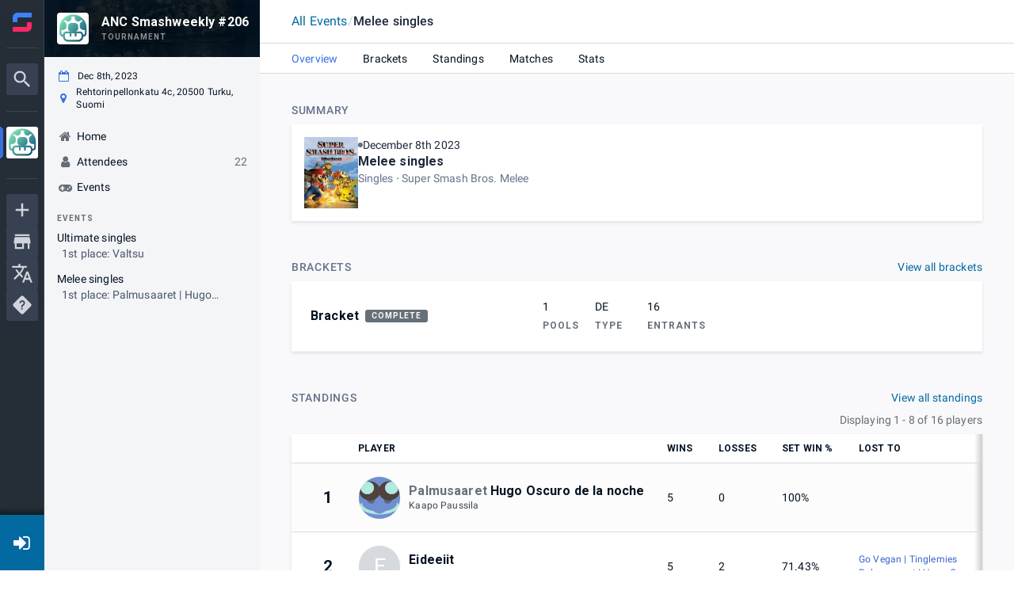

--- FILE ---
content_type: text/html; charset=utf-8
request_url: https://www.google.com/recaptcha/api2/anchor?ar=1&k=6Lfatx8rAAAAALaeXwBklgUKHTOjap_RCoueh7kd&co=aHR0cHM6Ly93d3cuc3RhcnQuZ2c6NDQz&hl=en&v=7gg7H51Q-naNfhmCP3_R47ho&size=invisible&anchor-ms=20000&execute-ms=15000&cb=s243d4wb5j6n
body_size: 48316
content:
<!DOCTYPE HTML><html dir="ltr" lang="en"><head><meta http-equiv="Content-Type" content="text/html; charset=UTF-8">
<meta http-equiv="X-UA-Compatible" content="IE=edge">
<title>reCAPTCHA</title>
<style type="text/css">
/* cyrillic-ext */
@font-face {
  font-family: 'Roboto';
  font-style: normal;
  font-weight: 400;
  font-stretch: 100%;
  src: url(//fonts.gstatic.com/s/roboto/v48/KFO7CnqEu92Fr1ME7kSn66aGLdTylUAMa3GUBHMdazTgWw.woff2) format('woff2');
  unicode-range: U+0460-052F, U+1C80-1C8A, U+20B4, U+2DE0-2DFF, U+A640-A69F, U+FE2E-FE2F;
}
/* cyrillic */
@font-face {
  font-family: 'Roboto';
  font-style: normal;
  font-weight: 400;
  font-stretch: 100%;
  src: url(//fonts.gstatic.com/s/roboto/v48/KFO7CnqEu92Fr1ME7kSn66aGLdTylUAMa3iUBHMdazTgWw.woff2) format('woff2');
  unicode-range: U+0301, U+0400-045F, U+0490-0491, U+04B0-04B1, U+2116;
}
/* greek-ext */
@font-face {
  font-family: 'Roboto';
  font-style: normal;
  font-weight: 400;
  font-stretch: 100%;
  src: url(//fonts.gstatic.com/s/roboto/v48/KFO7CnqEu92Fr1ME7kSn66aGLdTylUAMa3CUBHMdazTgWw.woff2) format('woff2');
  unicode-range: U+1F00-1FFF;
}
/* greek */
@font-face {
  font-family: 'Roboto';
  font-style: normal;
  font-weight: 400;
  font-stretch: 100%;
  src: url(//fonts.gstatic.com/s/roboto/v48/KFO7CnqEu92Fr1ME7kSn66aGLdTylUAMa3-UBHMdazTgWw.woff2) format('woff2');
  unicode-range: U+0370-0377, U+037A-037F, U+0384-038A, U+038C, U+038E-03A1, U+03A3-03FF;
}
/* math */
@font-face {
  font-family: 'Roboto';
  font-style: normal;
  font-weight: 400;
  font-stretch: 100%;
  src: url(//fonts.gstatic.com/s/roboto/v48/KFO7CnqEu92Fr1ME7kSn66aGLdTylUAMawCUBHMdazTgWw.woff2) format('woff2');
  unicode-range: U+0302-0303, U+0305, U+0307-0308, U+0310, U+0312, U+0315, U+031A, U+0326-0327, U+032C, U+032F-0330, U+0332-0333, U+0338, U+033A, U+0346, U+034D, U+0391-03A1, U+03A3-03A9, U+03B1-03C9, U+03D1, U+03D5-03D6, U+03F0-03F1, U+03F4-03F5, U+2016-2017, U+2034-2038, U+203C, U+2040, U+2043, U+2047, U+2050, U+2057, U+205F, U+2070-2071, U+2074-208E, U+2090-209C, U+20D0-20DC, U+20E1, U+20E5-20EF, U+2100-2112, U+2114-2115, U+2117-2121, U+2123-214F, U+2190, U+2192, U+2194-21AE, U+21B0-21E5, U+21F1-21F2, U+21F4-2211, U+2213-2214, U+2216-22FF, U+2308-230B, U+2310, U+2319, U+231C-2321, U+2336-237A, U+237C, U+2395, U+239B-23B7, U+23D0, U+23DC-23E1, U+2474-2475, U+25AF, U+25B3, U+25B7, U+25BD, U+25C1, U+25CA, U+25CC, U+25FB, U+266D-266F, U+27C0-27FF, U+2900-2AFF, U+2B0E-2B11, U+2B30-2B4C, U+2BFE, U+3030, U+FF5B, U+FF5D, U+1D400-1D7FF, U+1EE00-1EEFF;
}
/* symbols */
@font-face {
  font-family: 'Roboto';
  font-style: normal;
  font-weight: 400;
  font-stretch: 100%;
  src: url(//fonts.gstatic.com/s/roboto/v48/KFO7CnqEu92Fr1ME7kSn66aGLdTylUAMaxKUBHMdazTgWw.woff2) format('woff2');
  unicode-range: U+0001-000C, U+000E-001F, U+007F-009F, U+20DD-20E0, U+20E2-20E4, U+2150-218F, U+2190, U+2192, U+2194-2199, U+21AF, U+21E6-21F0, U+21F3, U+2218-2219, U+2299, U+22C4-22C6, U+2300-243F, U+2440-244A, U+2460-24FF, U+25A0-27BF, U+2800-28FF, U+2921-2922, U+2981, U+29BF, U+29EB, U+2B00-2BFF, U+4DC0-4DFF, U+FFF9-FFFB, U+10140-1018E, U+10190-1019C, U+101A0, U+101D0-101FD, U+102E0-102FB, U+10E60-10E7E, U+1D2C0-1D2D3, U+1D2E0-1D37F, U+1F000-1F0FF, U+1F100-1F1AD, U+1F1E6-1F1FF, U+1F30D-1F30F, U+1F315, U+1F31C, U+1F31E, U+1F320-1F32C, U+1F336, U+1F378, U+1F37D, U+1F382, U+1F393-1F39F, U+1F3A7-1F3A8, U+1F3AC-1F3AF, U+1F3C2, U+1F3C4-1F3C6, U+1F3CA-1F3CE, U+1F3D4-1F3E0, U+1F3ED, U+1F3F1-1F3F3, U+1F3F5-1F3F7, U+1F408, U+1F415, U+1F41F, U+1F426, U+1F43F, U+1F441-1F442, U+1F444, U+1F446-1F449, U+1F44C-1F44E, U+1F453, U+1F46A, U+1F47D, U+1F4A3, U+1F4B0, U+1F4B3, U+1F4B9, U+1F4BB, U+1F4BF, U+1F4C8-1F4CB, U+1F4D6, U+1F4DA, U+1F4DF, U+1F4E3-1F4E6, U+1F4EA-1F4ED, U+1F4F7, U+1F4F9-1F4FB, U+1F4FD-1F4FE, U+1F503, U+1F507-1F50B, U+1F50D, U+1F512-1F513, U+1F53E-1F54A, U+1F54F-1F5FA, U+1F610, U+1F650-1F67F, U+1F687, U+1F68D, U+1F691, U+1F694, U+1F698, U+1F6AD, U+1F6B2, U+1F6B9-1F6BA, U+1F6BC, U+1F6C6-1F6CF, U+1F6D3-1F6D7, U+1F6E0-1F6EA, U+1F6F0-1F6F3, U+1F6F7-1F6FC, U+1F700-1F7FF, U+1F800-1F80B, U+1F810-1F847, U+1F850-1F859, U+1F860-1F887, U+1F890-1F8AD, U+1F8B0-1F8BB, U+1F8C0-1F8C1, U+1F900-1F90B, U+1F93B, U+1F946, U+1F984, U+1F996, U+1F9E9, U+1FA00-1FA6F, U+1FA70-1FA7C, U+1FA80-1FA89, U+1FA8F-1FAC6, U+1FACE-1FADC, U+1FADF-1FAE9, U+1FAF0-1FAF8, U+1FB00-1FBFF;
}
/* vietnamese */
@font-face {
  font-family: 'Roboto';
  font-style: normal;
  font-weight: 400;
  font-stretch: 100%;
  src: url(//fonts.gstatic.com/s/roboto/v48/KFO7CnqEu92Fr1ME7kSn66aGLdTylUAMa3OUBHMdazTgWw.woff2) format('woff2');
  unicode-range: U+0102-0103, U+0110-0111, U+0128-0129, U+0168-0169, U+01A0-01A1, U+01AF-01B0, U+0300-0301, U+0303-0304, U+0308-0309, U+0323, U+0329, U+1EA0-1EF9, U+20AB;
}
/* latin-ext */
@font-face {
  font-family: 'Roboto';
  font-style: normal;
  font-weight: 400;
  font-stretch: 100%;
  src: url(//fonts.gstatic.com/s/roboto/v48/KFO7CnqEu92Fr1ME7kSn66aGLdTylUAMa3KUBHMdazTgWw.woff2) format('woff2');
  unicode-range: U+0100-02BA, U+02BD-02C5, U+02C7-02CC, U+02CE-02D7, U+02DD-02FF, U+0304, U+0308, U+0329, U+1D00-1DBF, U+1E00-1E9F, U+1EF2-1EFF, U+2020, U+20A0-20AB, U+20AD-20C0, U+2113, U+2C60-2C7F, U+A720-A7FF;
}
/* latin */
@font-face {
  font-family: 'Roboto';
  font-style: normal;
  font-weight: 400;
  font-stretch: 100%;
  src: url(//fonts.gstatic.com/s/roboto/v48/KFO7CnqEu92Fr1ME7kSn66aGLdTylUAMa3yUBHMdazQ.woff2) format('woff2');
  unicode-range: U+0000-00FF, U+0131, U+0152-0153, U+02BB-02BC, U+02C6, U+02DA, U+02DC, U+0304, U+0308, U+0329, U+2000-206F, U+20AC, U+2122, U+2191, U+2193, U+2212, U+2215, U+FEFF, U+FFFD;
}
/* cyrillic-ext */
@font-face {
  font-family: 'Roboto';
  font-style: normal;
  font-weight: 500;
  font-stretch: 100%;
  src: url(//fonts.gstatic.com/s/roboto/v48/KFO7CnqEu92Fr1ME7kSn66aGLdTylUAMa3GUBHMdazTgWw.woff2) format('woff2');
  unicode-range: U+0460-052F, U+1C80-1C8A, U+20B4, U+2DE0-2DFF, U+A640-A69F, U+FE2E-FE2F;
}
/* cyrillic */
@font-face {
  font-family: 'Roboto';
  font-style: normal;
  font-weight: 500;
  font-stretch: 100%;
  src: url(//fonts.gstatic.com/s/roboto/v48/KFO7CnqEu92Fr1ME7kSn66aGLdTylUAMa3iUBHMdazTgWw.woff2) format('woff2');
  unicode-range: U+0301, U+0400-045F, U+0490-0491, U+04B0-04B1, U+2116;
}
/* greek-ext */
@font-face {
  font-family: 'Roboto';
  font-style: normal;
  font-weight: 500;
  font-stretch: 100%;
  src: url(//fonts.gstatic.com/s/roboto/v48/KFO7CnqEu92Fr1ME7kSn66aGLdTylUAMa3CUBHMdazTgWw.woff2) format('woff2');
  unicode-range: U+1F00-1FFF;
}
/* greek */
@font-face {
  font-family: 'Roboto';
  font-style: normal;
  font-weight: 500;
  font-stretch: 100%;
  src: url(//fonts.gstatic.com/s/roboto/v48/KFO7CnqEu92Fr1ME7kSn66aGLdTylUAMa3-UBHMdazTgWw.woff2) format('woff2');
  unicode-range: U+0370-0377, U+037A-037F, U+0384-038A, U+038C, U+038E-03A1, U+03A3-03FF;
}
/* math */
@font-face {
  font-family: 'Roboto';
  font-style: normal;
  font-weight: 500;
  font-stretch: 100%;
  src: url(//fonts.gstatic.com/s/roboto/v48/KFO7CnqEu92Fr1ME7kSn66aGLdTylUAMawCUBHMdazTgWw.woff2) format('woff2');
  unicode-range: U+0302-0303, U+0305, U+0307-0308, U+0310, U+0312, U+0315, U+031A, U+0326-0327, U+032C, U+032F-0330, U+0332-0333, U+0338, U+033A, U+0346, U+034D, U+0391-03A1, U+03A3-03A9, U+03B1-03C9, U+03D1, U+03D5-03D6, U+03F0-03F1, U+03F4-03F5, U+2016-2017, U+2034-2038, U+203C, U+2040, U+2043, U+2047, U+2050, U+2057, U+205F, U+2070-2071, U+2074-208E, U+2090-209C, U+20D0-20DC, U+20E1, U+20E5-20EF, U+2100-2112, U+2114-2115, U+2117-2121, U+2123-214F, U+2190, U+2192, U+2194-21AE, U+21B0-21E5, U+21F1-21F2, U+21F4-2211, U+2213-2214, U+2216-22FF, U+2308-230B, U+2310, U+2319, U+231C-2321, U+2336-237A, U+237C, U+2395, U+239B-23B7, U+23D0, U+23DC-23E1, U+2474-2475, U+25AF, U+25B3, U+25B7, U+25BD, U+25C1, U+25CA, U+25CC, U+25FB, U+266D-266F, U+27C0-27FF, U+2900-2AFF, U+2B0E-2B11, U+2B30-2B4C, U+2BFE, U+3030, U+FF5B, U+FF5D, U+1D400-1D7FF, U+1EE00-1EEFF;
}
/* symbols */
@font-face {
  font-family: 'Roboto';
  font-style: normal;
  font-weight: 500;
  font-stretch: 100%;
  src: url(//fonts.gstatic.com/s/roboto/v48/KFO7CnqEu92Fr1ME7kSn66aGLdTylUAMaxKUBHMdazTgWw.woff2) format('woff2');
  unicode-range: U+0001-000C, U+000E-001F, U+007F-009F, U+20DD-20E0, U+20E2-20E4, U+2150-218F, U+2190, U+2192, U+2194-2199, U+21AF, U+21E6-21F0, U+21F3, U+2218-2219, U+2299, U+22C4-22C6, U+2300-243F, U+2440-244A, U+2460-24FF, U+25A0-27BF, U+2800-28FF, U+2921-2922, U+2981, U+29BF, U+29EB, U+2B00-2BFF, U+4DC0-4DFF, U+FFF9-FFFB, U+10140-1018E, U+10190-1019C, U+101A0, U+101D0-101FD, U+102E0-102FB, U+10E60-10E7E, U+1D2C0-1D2D3, U+1D2E0-1D37F, U+1F000-1F0FF, U+1F100-1F1AD, U+1F1E6-1F1FF, U+1F30D-1F30F, U+1F315, U+1F31C, U+1F31E, U+1F320-1F32C, U+1F336, U+1F378, U+1F37D, U+1F382, U+1F393-1F39F, U+1F3A7-1F3A8, U+1F3AC-1F3AF, U+1F3C2, U+1F3C4-1F3C6, U+1F3CA-1F3CE, U+1F3D4-1F3E0, U+1F3ED, U+1F3F1-1F3F3, U+1F3F5-1F3F7, U+1F408, U+1F415, U+1F41F, U+1F426, U+1F43F, U+1F441-1F442, U+1F444, U+1F446-1F449, U+1F44C-1F44E, U+1F453, U+1F46A, U+1F47D, U+1F4A3, U+1F4B0, U+1F4B3, U+1F4B9, U+1F4BB, U+1F4BF, U+1F4C8-1F4CB, U+1F4D6, U+1F4DA, U+1F4DF, U+1F4E3-1F4E6, U+1F4EA-1F4ED, U+1F4F7, U+1F4F9-1F4FB, U+1F4FD-1F4FE, U+1F503, U+1F507-1F50B, U+1F50D, U+1F512-1F513, U+1F53E-1F54A, U+1F54F-1F5FA, U+1F610, U+1F650-1F67F, U+1F687, U+1F68D, U+1F691, U+1F694, U+1F698, U+1F6AD, U+1F6B2, U+1F6B9-1F6BA, U+1F6BC, U+1F6C6-1F6CF, U+1F6D3-1F6D7, U+1F6E0-1F6EA, U+1F6F0-1F6F3, U+1F6F7-1F6FC, U+1F700-1F7FF, U+1F800-1F80B, U+1F810-1F847, U+1F850-1F859, U+1F860-1F887, U+1F890-1F8AD, U+1F8B0-1F8BB, U+1F8C0-1F8C1, U+1F900-1F90B, U+1F93B, U+1F946, U+1F984, U+1F996, U+1F9E9, U+1FA00-1FA6F, U+1FA70-1FA7C, U+1FA80-1FA89, U+1FA8F-1FAC6, U+1FACE-1FADC, U+1FADF-1FAE9, U+1FAF0-1FAF8, U+1FB00-1FBFF;
}
/* vietnamese */
@font-face {
  font-family: 'Roboto';
  font-style: normal;
  font-weight: 500;
  font-stretch: 100%;
  src: url(//fonts.gstatic.com/s/roboto/v48/KFO7CnqEu92Fr1ME7kSn66aGLdTylUAMa3OUBHMdazTgWw.woff2) format('woff2');
  unicode-range: U+0102-0103, U+0110-0111, U+0128-0129, U+0168-0169, U+01A0-01A1, U+01AF-01B0, U+0300-0301, U+0303-0304, U+0308-0309, U+0323, U+0329, U+1EA0-1EF9, U+20AB;
}
/* latin-ext */
@font-face {
  font-family: 'Roboto';
  font-style: normal;
  font-weight: 500;
  font-stretch: 100%;
  src: url(//fonts.gstatic.com/s/roboto/v48/KFO7CnqEu92Fr1ME7kSn66aGLdTylUAMa3KUBHMdazTgWw.woff2) format('woff2');
  unicode-range: U+0100-02BA, U+02BD-02C5, U+02C7-02CC, U+02CE-02D7, U+02DD-02FF, U+0304, U+0308, U+0329, U+1D00-1DBF, U+1E00-1E9F, U+1EF2-1EFF, U+2020, U+20A0-20AB, U+20AD-20C0, U+2113, U+2C60-2C7F, U+A720-A7FF;
}
/* latin */
@font-face {
  font-family: 'Roboto';
  font-style: normal;
  font-weight: 500;
  font-stretch: 100%;
  src: url(//fonts.gstatic.com/s/roboto/v48/KFO7CnqEu92Fr1ME7kSn66aGLdTylUAMa3yUBHMdazQ.woff2) format('woff2');
  unicode-range: U+0000-00FF, U+0131, U+0152-0153, U+02BB-02BC, U+02C6, U+02DA, U+02DC, U+0304, U+0308, U+0329, U+2000-206F, U+20AC, U+2122, U+2191, U+2193, U+2212, U+2215, U+FEFF, U+FFFD;
}
/* cyrillic-ext */
@font-face {
  font-family: 'Roboto';
  font-style: normal;
  font-weight: 900;
  font-stretch: 100%;
  src: url(//fonts.gstatic.com/s/roboto/v48/KFO7CnqEu92Fr1ME7kSn66aGLdTylUAMa3GUBHMdazTgWw.woff2) format('woff2');
  unicode-range: U+0460-052F, U+1C80-1C8A, U+20B4, U+2DE0-2DFF, U+A640-A69F, U+FE2E-FE2F;
}
/* cyrillic */
@font-face {
  font-family: 'Roboto';
  font-style: normal;
  font-weight: 900;
  font-stretch: 100%;
  src: url(//fonts.gstatic.com/s/roboto/v48/KFO7CnqEu92Fr1ME7kSn66aGLdTylUAMa3iUBHMdazTgWw.woff2) format('woff2');
  unicode-range: U+0301, U+0400-045F, U+0490-0491, U+04B0-04B1, U+2116;
}
/* greek-ext */
@font-face {
  font-family: 'Roboto';
  font-style: normal;
  font-weight: 900;
  font-stretch: 100%;
  src: url(//fonts.gstatic.com/s/roboto/v48/KFO7CnqEu92Fr1ME7kSn66aGLdTylUAMa3CUBHMdazTgWw.woff2) format('woff2');
  unicode-range: U+1F00-1FFF;
}
/* greek */
@font-face {
  font-family: 'Roboto';
  font-style: normal;
  font-weight: 900;
  font-stretch: 100%;
  src: url(//fonts.gstatic.com/s/roboto/v48/KFO7CnqEu92Fr1ME7kSn66aGLdTylUAMa3-UBHMdazTgWw.woff2) format('woff2');
  unicode-range: U+0370-0377, U+037A-037F, U+0384-038A, U+038C, U+038E-03A1, U+03A3-03FF;
}
/* math */
@font-face {
  font-family: 'Roboto';
  font-style: normal;
  font-weight: 900;
  font-stretch: 100%;
  src: url(//fonts.gstatic.com/s/roboto/v48/KFO7CnqEu92Fr1ME7kSn66aGLdTylUAMawCUBHMdazTgWw.woff2) format('woff2');
  unicode-range: U+0302-0303, U+0305, U+0307-0308, U+0310, U+0312, U+0315, U+031A, U+0326-0327, U+032C, U+032F-0330, U+0332-0333, U+0338, U+033A, U+0346, U+034D, U+0391-03A1, U+03A3-03A9, U+03B1-03C9, U+03D1, U+03D5-03D6, U+03F0-03F1, U+03F4-03F5, U+2016-2017, U+2034-2038, U+203C, U+2040, U+2043, U+2047, U+2050, U+2057, U+205F, U+2070-2071, U+2074-208E, U+2090-209C, U+20D0-20DC, U+20E1, U+20E5-20EF, U+2100-2112, U+2114-2115, U+2117-2121, U+2123-214F, U+2190, U+2192, U+2194-21AE, U+21B0-21E5, U+21F1-21F2, U+21F4-2211, U+2213-2214, U+2216-22FF, U+2308-230B, U+2310, U+2319, U+231C-2321, U+2336-237A, U+237C, U+2395, U+239B-23B7, U+23D0, U+23DC-23E1, U+2474-2475, U+25AF, U+25B3, U+25B7, U+25BD, U+25C1, U+25CA, U+25CC, U+25FB, U+266D-266F, U+27C0-27FF, U+2900-2AFF, U+2B0E-2B11, U+2B30-2B4C, U+2BFE, U+3030, U+FF5B, U+FF5D, U+1D400-1D7FF, U+1EE00-1EEFF;
}
/* symbols */
@font-face {
  font-family: 'Roboto';
  font-style: normal;
  font-weight: 900;
  font-stretch: 100%;
  src: url(//fonts.gstatic.com/s/roboto/v48/KFO7CnqEu92Fr1ME7kSn66aGLdTylUAMaxKUBHMdazTgWw.woff2) format('woff2');
  unicode-range: U+0001-000C, U+000E-001F, U+007F-009F, U+20DD-20E0, U+20E2-20E4, U+2150-218F, U+2190, U+2192, U+2194-2199, U+21AF, U+21E6-21F0, U+21F3, U+2218-2219, U+2299, U+22C4-22C6, U+2300-243F, U+2440-244A, U+2460-24FF, U+25A0-27BF, U+2800-28FF, U+2921-2922, U+2981, U+29BF, U+29EB, U+2B00-2BFF, U+4DC0-4DFF, U+FFF9-FFFB, U+10140-1018E, U+10190-1019C, U+101A0, U+101D0-101FD, U+102E0-102FB, U+10E60-10E7E, U+1D2C0-1D2D3, U+1D2E0-1D37F, U+1F000-1F0FF, U+1F100-1F1AD, U+1F1E6-1F1FF, U+1F30D-1F30F, U+1F315, U+1F31C, U+1F31E, U+1F320-1F32C, U+1F336, U+1F378, U+1F37D, U+1F382, U+1F393-1F39F, U+1F3A7-1F3A8, U+1F3AC-1F3AF, U+1F3C2, U+1F3C4-1F3C6, U+1F3CA-1F3CE, U+1F3D4-1F3E0, U+1F3ED, U+1F3F1-1F3F3, U+1F3F5-1F3F7, U+1F408, U+1F415, U+1F41F, U+1F426, U+1F43F, U+1F441-1F442, U+1F444, U+1F446-1F449, U+1F44C-1F44E, U+1F453, U+1F46A, U+1F47D, U+1F4A3, U+1F4B0, U+1F4B3, U+1F4B9, U+1F4BB, U+1F4BF, U+1F4C8-1F4CB, U+1F4D6, U+1F4DA, U+1F4DF, U+1F4E3-1F4E6, U+1F4EA-1F4ED, U+1F4F7, U+1F4F9-1F4FB, U+1F4FD-1F4FE, U+1F503, U+1F507-1F50B, U+1F50D, U+1F512-1F513, U+1F53E-1F54A, U+1F54F-1F5FA, U+1F610, U+1F650-1F67F, U+1F687, U+1F68D, U+1F691, U+1F694, U+1F698, U+1F6AD, U+1F6B2, U+1F6B9-1F6BA, U+1F6BC, U+1F6C6-1F6CF, U+1F6D3-1F6D7, U+1F6E0-1F6EA, U+1F6F0-1F6F3, U+1F6F7-1F6FC, U+1F700-1F7FF, U+1F800-1F80B, U+1F810-1F847, U+1F850-1F859, U+1F860-1F887, U+1F890-1F8AD, U+1F8B0-1F8BB, U+1F8C0-1F8C1, U+1F900-1F90B, U+1F93B, U+1F946, U+1F984, U+1F996, U+1F9E9, U+1FA00-1FA6F, U+1FA70-1FA7C, U+1FA80-1FA89, U+1FA8F-1FAC6, U+1FACE-1FADC, U+1FADF-1FAE9, U+1FAF0-1FAF8, U+1FB00-1FBFF;
}
/* vietnamese */
@font-face {
  font-family: 'Roboto';
  font-style: normal;
  font-weight: 900;
  font-stretch: 100%;
  src: url(//fonts.gstatic.com/s/roboto/v48/KFO7CnqEu92Fr1ME7kSn66aGLdTylUAMa3OUBHMdazTgWw.woff2) format('woff2');
  unicode-range: U+0102-0103, U+0110-0111, U+0128-0129, U+0168-0169, U+01A0-01A1, U+01AF-01B0, U+0300-0301, U+0303-0304, U+0308-0309, U+0323, U+0329, U+1EA0-1EF9, U+20AB;
}
/* latin-ext */
@font-face {
  font-family: 'Roboto';
  font-style: normal;
  font-weight: 900;
  font-stretch: 100%;
  src: url(//fonts.gstatic.com/s/roboto/v48/KFO7CnqEu92Fr1ME7kSn66aGLdTylUAMa3KUBHMdazTgWw.woff2) format('woff2');
  unicode-range: U+0100-02BA, U+02BD-02C5, U+02C7-02CC, U+02CE-02D7, U+02DD-02FF, U+0304, U+0308, U+0329, U+1D00-1DBF, U+1E00-1E9F, U+1EF2-1EFF, U+2020, U+20A0-20AB, U+20AD-20C0, U+2113, U+2C60-2C7F, U+A720-A7FF;
}
/* latin */
@font-face {
  font-family: 'Roboto';
  font-style: normal;
  font-weight: 900;
  font-stretch: 100%;
  src: url(//fonts.gstatic.com/s/roboto/v48/KFO7CnqEu92Fr1ME7kSn66aGLdTylUAMa3yUBHMdazQ.woff2) format('woff2');
  unicode-range: U+0000-00FF, U+0131, U+0152-0153, U+02BB-02BC, U+02C6, U+02DA, U+02DC, U+0304, U+0308, U+0329, U+2000-206F, U+20AC, U+2122, U+2191, U+2193, U+2212, U+2215, U+FEFF, U+FFFD;
}

</style>
<link rel="stylesheet" type="text/css" href="https://www.gstatic.com/recaptcha/releases/7gg7H51Q-naNfhmCP3_R47ho/styles__ltr.css">
<script nonce="VqEvt2okVpe0T_FA6eqYiQ" type="text/javascript">window['__recaptcha_api'] = 'https://www.google.com/recaptcha/api2/';</script>
<script type="text/javascript" src="https://www.gstatic.com/recaptcha/releases/7gg7H51Q-naNfhmCP3_R47ho/recaptcha__en.js" nonce="VqEvt2okVpe0T_FA6eqYiQ">
      
    </script></head>
<body><div id="rc-anchor-alert" class="rc-anchor-alert"></div>
<input type="hidden" id="recaptcha-token" value="[base64]">
<script type="text/javascript" nonce="VqEvt2okVpe0T_FA6eqYiQ">
      recaptcha.anchor.Main.init("[\x22ainput\x22,[\x22bgdata\x22,\x22\x22,\[base64]/[base64]/[base64]/KE4oMTI0LHYsdi5HKSxMWihsLHYpKTpOKDEyNCx2LGwpLFYpLHYpLFQpKSxGKDE3MSx2KX0scjc9ZnVuY3Rpb24obCl7cmV0dXJuIGx9LEM9ZnVuY3Rpb24obCxWLHYpe04odixsLFYpLFZbYWtdPTI3OTZ9LG49ZnVuY3Rpb24obCxWKXtWLlg9KChWLlg/[base64]/[base64]/[base64]/[base64]/[base64]/[base64]/[base64]/[base64]/[base64]/[base64]/[base64]\\u003d\x22,\[base64]\x22,\x22IGTCvsKzwp0Gwq8MO8KZwpXCiwQEw7DDpMODLjrCpyMHw5dCw4/DlMOFw5Y8woTCjlApw78kw4keRmzChsODMcOyNMO/[base64]/VcOkYMKSBhDDm8OAwqvCrVhbJ8K/SFI3wofDmsK/FcKhZsKKwo1wwrLCuiQewrc3SEXDvG8jw683E2vCmcOhZDtueFbDgsOaUi7CpSvDvRBAZhJewoLDq33DjWd5wrPDli82wo0MwoYcGsOgw79dE0LDmcKpw71wMiotPMOPw5fDqmswIiXDmi7CqMOewq9/[base64]/wo3DiDxiw5JXKSPDvjliYsO0w5LDgHlMw7p6GkHDp8KtT2JgY3YGw43CtMOcS17DrSB9wq0uw7TCqcOdTcK8LsKEw69bw4FQOcKIwrTCrcKqdgzCkl3DliU2wqbCvBRKGcKySDxaMHZQwovCg8KBOWRqWg/CpMKTwp5Nw5rCj8OjYcOZZsKAw5TCgiZtK1fDlhwKwq4Iw4zDjsOmYyRhwrzCuVlxw6jCosOKD8OlSsKvRApAw5rDkzrCtEnConFVScKqw6BwQzEbwrtofibCnScKesKpwobCrxFaw53CgDfCicO9wqjDiDvDl8K3MMKyw4/CoyPDs8OUwozCnHHClT9Qwqk/wocaD2/Co8Oxw6jDgMOzXsO4HjHCnMOzZyQ6w6YQXjvDrhHCgVk1EsO6Z2XDvELCs8KowqnChsKXe3gjwrzDj8KIwpwZw4cjw6nDpDHCh8O7w6FPw7BOw5BCwpl2FMKbP3bDk8OUwpfDksKdEsKSw7jDjEEufMOKW0vDr0d2V8K/LsONw6laemMKwrcqwrLCp8OSdknDhMONHcOUOsOqw6LCmCJrUcKewo9vVGDCshHCvxjDi8K3wr1JCj3CsMKLwonDsCFRZ8OGw5nDuMKjalXDlMO3wrIzMn54w7glw5fDq8O7H8Orw6rCuMKHw5MCw4JCwrA/w6vCncKQUMOSWmzCo8KabHIPGFzCmw5IQynCmsK8GcOBwq4Lwo5rw65Yw6XCkMK+wqNJw5rCoMKBw7xGw7fDk8KOwpksZ8O5HcOVT8O/ClRdIyHCpcO+BsKrw4/DjsKfw4vCtUonw5HDqE05DnPCj2vDlA3CssOyWxPCjcOIDFEAw5LCjsKAwrJDfMOTw7QFw78BwqEuMixfRcKUwppvwpzCml/DrcK/Ag7ChGzDi8KBwr1jbWRBHSbCu8OYK8K3ecKAVsKSw6Qlwo3Ds8OYGsOmwqhwJMO/IlzDoxVgwqDCk8Oxw4k9w6jCosK/wrkFJ8KeX8K7O8KBWMOwLC/[base64]/XTPCjntbwrvDvlBAVsKLw6g/w6Fsw4MpwoYed0BRBMO4SsO+wpxcwr1bw5bDlcKkVMKxwpJEJjxVUsKNwol7CAY8d0Ycwr/DoMOPKcKXF8OGHBDCuD7Ct8OiIcKQO2Fyw7PDvMOWbsKnwpEeMsKfKE/[base64]/[base64]/Cq8KUw6nDg09wDsKsw4vDojUBwrUrJXAzw509BDLDl1gWw7oVcEF9wpzCnV0zwq9dLsKycDnDgnzChsOVwq7DvcKpTsKZwroVwpTCu8KQwpd4EsOzwqLCjsK2JMKzPz/Dn8OLRSvDn0tHH8K1wp3CvcOsccKKTcKywr/CgAXDg1DDrhbCiQ3ChMKdEAQOwo9Ow6TDvcKgC0DDpFfCvw4Cw4fDrcK8HMKXwqEaw5U5wq7DisONWcOCI27CssOHw7TDtwHCj2zDlsKpw5xuAMOaFVIRQcKrNMKFLcKMM1B9KsK3wocIL3nCicKMTMOlw59bwoAacGlTw4JYwrLDu8K8dsKzwrI9w53DnsKfwq/DvUh1WMKDwqXDkQDDgMOawp0cw5guwqrCssKIw6nCi28+w45nwrB7w7/CiCDDsldCH1tYMsKKwq0CSsOgw6/DmWTDr8OZw4FGWsOnW13CksKtJhoLVA0Kwo10woZTbx/Du8OwIF7DkcKlLlt5wqJsFsOuw6vCoijCoXfCrTbCqcK6worCpcO/cMKEXWXCq3hXwphCUsO6w5sdw4chI8OyDzzDmcKxbsOaw6TDpMOkAEomUcOiwo/DomIvwoLChWDDmsOpY8OQST7DlEXCpn7CpsOTdU/DgjJowpciGxlkJcOLw41cL8Kcw57ClWvCsFPDvcKdw77DoWpgw5TDpwp6OcOAw6zDiTPCmQBHw47ClGwVworCt8K5ScOBR8KAw4fCnn56WxPCu0h9wpY0ZwPDgjUNwo/CmcO/eWlqwpEYwo17wqc2w5U+MsOjScOIwqwmwo4NTzfDqH0gBsO4wqvCvjtNwrUvwofDvMKiAsKvL8OuWUkAwolnwr7Cj8O2I8KSOEFdHsOiJBrDmkvDtkHDqcKYbsOfwpwKPcOWw7HCsEcQw6jCmcO6c8KFwpfCuxLClVVWwrtjw7JhwrpDwplDw79WZsOwT8Knwr/DnMK6OMKJPhfDviUNW8OjwqHDuMOFw5RPZcKdQ8OKw7TCu8OwX3kGwrrCmwrCg8OXfcOnw5bCrxTCl2x9PMOMTgddPMKZw6dBw7hHw5HCicOjbTNpw6fDmwzDusKHKj9Zw7rCrRzDl8OcwrvDs1vChxweMU7DgyJoKMK0wr3CrxnDs8OoNHrCsztjNER4fMK8XG/CmMO3wo90wqg6w6YWJsKfwrzDkcOCwo/DmGHDl2kRIcKkOsOrD1HCtMOXQwgRb8OVc1hVEDDDosKOwpPDkVrCjcKAw6RbwoM6wpQjw5UiVlfDmcOUZMKLTMO8QMKrHcKswpc/[base64]/Dp8KDOMKGHMK9w4bDgMKjG1rCizPCgRc8wrDDr8OUd0/[base64]/CqkhbwrZ+aW7CsijDgcOsw5vCpEUqfCTDomthfsOiw60EIQo7XG9LFXgWHSrCnUrCicOxOy/Cn1HDsjTCql3Ds07DhGfCqQ7CgcKzE8KbPhXCqcOiSRYoODF0QhHCo3gJcQV4U8Kiw7LCusOtPMOOe8OsO8KHYz0wf2lzw7LCssOGBWh1w7/Dll3ChsOAw5PDpU7Cphwiw5FJwrI6KMK0wpDDr3gzwqjDtk/[base64]/DjAnDm8OsEzXDiCjCokFlScKrwrXDgwDCuRrDl0/Cjk7Cjz3CvR0xCX/CocO6IcOJw5/[base64]/N8KEQMO9VBEPMMKawpLDr10DwpM2JwvDgBjDmm3CrcO8Dlc+w4vDt8OqwojCjMOewoY5wrQOw6cPw4xswq49wqLDncKUw41rwph+Zl3Cm8Kww6EfwqNdw6AfFMOGLsKSw4DCv8Okw7Y4BG3DicO/w7fCrUfDkcOaw7nCisKTw4Q7acOPFsKiV8KoAcKdwqQZM8OLeV0Dw5HDqjFpw55Pw73DkzzDh8OFQsOSBznDqMKiw6zDgxQcwpw8KAIPwpQeDMKYEcKdwoBWGF1mwod+ZDPCnUM/d8OZbE0AdMK5wpHCjhxhP8KoEMKUEcOXEj7CtF3DncOnw5/CosKWw7DCoMOmEsKsw70IXsKrwqgAwoTCiiU1wpVow7XDkgnDij8JM8KVEMKaax0wwoVANsKWT8OodgNWPnHDrRvDpUvCmE3DrsOicMO1woDDpwNZwqgjQMKAUlDDvMOsw7B2OF1RwqJEw7ZCRMKuwpA7LHTDpAc7woxfwrE0S1Esw6bDj8KQA3/CrQXCksKNYMKcDsKKJztmcMKkw6zCmsKpwoxzTsKhw6tpLi8cOAfDlcKJwqRLwrUuPsKew7AETWVCKiHDjSF1wpLCsMKuw5rCol0bwqM4ajvDisKjencpwq7CoMKQCntxKj/[base64]/fcK7B8Oyw4XCjMOAclDDrsKsw4fDlh0sw5E1w5LCl8K4acK2BcOZMFZjwqF3c8OFTGkVwpDDmwDDknZXwql8HGfDjMKVFXBvJkLDocKVwoIDYcOVw5nCvMKJwp/DviczBXjClsK7wq3DhlkLwpTDvMOHwrI1wq/DkMOvw6XCnsKcTG0Dw7jCnAfDmH00wrzCm8K7wpAqCsK3w5VJBcKqwrAGLMKnwrjCr8KmasO/RsKLw5nCmBnDusKzw590fsOZFMOsZ8Oow4vDvsOjF8OfMBDDjj94w5xiw7LDusOYGsOnHsOBFcOaCVQdVRbDqB/CqMKdIRJOw61rw7fDhVFbG1DCthdUWMOLa8OVw7/DpMODwrnCnBDCg1LDv1d8w6HCljTCosOQwrLDnA/DqcK+wol9w6Zww60lw60ILQPCkBfDvz0Tw7LCnnFQXcKfwqIywrM6A8Kjw43Dj8KVZMKOw67DszLClD3ChwXDmMKnMDAjwqkvZn0AwqXDo3QcEyTCk8KeTsKOO07DmcOZSMOqDMKBTFvDtBrCosO4YXQQZsOcQ8KlwrfDvUfDlXARwpbDgcOfOcOdwo/CmVXDscO2w7rDo8OFOsKtwqDDhTIWw7J0N8O1w4LDpnh2Pk/DrS12w5zCiMKLV8Otw6/DvcKRN8K1w7t9eMOxd8O+HcOrFkocw494wpdCwpdJwr/DullUwqhjZEzCqws1wq/DisOqKF8sT3UqUizDlcKjwqrDnmorw7E6E0lqHEIhwqg7SAEgZEEjMn3CsgBCw7HCsQ7CpMKMw6/CuFpLeFN8wqzDh3rDoMOXw4xZw5ppwqfDi8KGwrMHUCTCu8OowpYCwrwyw7nCg8KQw4/CmXdFJWNSw6pkSC0FeHfDrsK/wrtpaWZJYlAywq3CjhPCs2HDminCoSHDqsOqbB8jw7DDiQFww5TCk8OILDTCm8OIbMKCwrpqSsK5w5tKLD3DoXDDj1nDmURawpFsw7orAsKZw6cJwphpLxV7w5LCpirCnGoxw6d+eBzCs8KqQS4qwpgqWMO0TcO/[base64]/[base64]/DsGPDn8K6CcKqwqTCp3ZMPFUBERbCkMK4woRlw4hswq8+KsOdIsKmwq3DuQXCkw5Vw7xPNzvDpsKKwo5je1trAcKSwowwX8O7TWlNw40Ewo9RLSDCosOhw4nCq8OKFjxFw5jDrcKOwo/DrSbDk2nDv13ClMOhw69Yw6odw5XDnwXDmzRZwr8vNXDDmMKtYUTDv8KzETzCscOJDsKRWQjCrsKfw7PCh1sXKsO0wozCjykrw5V1wq7Djys7w4RvQyN4LsOsw4hewoMjw50SUAV/[base64]/[base64]/[base64]/DusKDcFnCqcOBw6Jnwq/CpMKKNcOpYATDuMKffy9RJgA6W8OAYXY3w48jWMOOw53CoW5OF2nCmzvCqDsidcKQw7pwdxdKZyHCkcOqw6k+NsOxJMO+OEdvw4Bcw67CgSDCv8Kyw6XDtcKhw57DvRoXwrjCt25pw57DqcKHX8KZw7XCmMKSZVfDqsKDVcKEC8KCw5ZPCsOvaWDDtMKGFB/Dt8O/wrLDuMKCOcK9w43DklDCg8O1XcKgwrs2BC3DhMKSB8OiwrdjwpJpw7A8L8K0UXdlwphww6ckHMKmw6bDoU8YOMOSGDBKwqPDiMKewpEMw6c5w5I4wrHDtMKBSMO/E8OkwqFVwrjDiFbChcODHExqTsKlO8OkSnYLZj7CicOiWsO/w4FwfcODwpVKw4cPwql/XcOWwpTCqsO6w7UGAsOTP8OqQTXCnsK4wpHDv8KqwrPCjHBaIMKXwq/CqTcdw43DusOCUsOTwrvCgcOPTlhxw7rCtzk3worChsKaUFc4DMOlRAXCpMOYwq3DoSliHsKsC3bDhcK1Vi0GWMKlV2FMwrHDu18MwoVPdSLCiMOowpLDvsKbw4PDlMOib8Ofw5DCtcKRbMOnw7zDo8KwwrzDoV4NCMOHwo3DmsO6w4clTiUJccOzwpnDsAF9w4xQw7/CpkMowovDpU7CoMKhw7fDvcOJwrHCvcKjX8KWKMK6VsObw6R5w4tswqhaw4/[base64]/[base64]/[base64]/DvsKuw43CosOPJjfCvMOfwr44w4jDqXpfw79cwrTDp1suwrHCpnhTwobDscKZKzZ5EMKNw7AzLH3DnArDh8KtwrpgwpHCll7Dv8KIw6MzdwoVwoNYw77Cr8KYAcO6wrTDgcOhw5Qyw5bDn8O/w7M4dMKQwr4kwpDDlSEYTh8cw5PCj10vw77DkMKJdcOmw41hIMOJL8O4w40Bw6HDo8O6wozClhXCjybCtHTDjw/CgMOnYUnDrsKbwoFuZnLCnDHChDrDvD/Djg8nwojCucKZCgEEwoMGw67DjcORwr8PDMKFc8KAw58+wq9SWcKcw4vDgcOvw5JtYcOtTT7DqyjCicK2XVDCnhBYBcOzwqNaw4/DgMKnODTCjg8OFsKqdcKVIwUYw74NEsO4IcOKbsOHwqMuwr9tQ8KKw7klClV/wpktXsKPwolJw6Eww4HCq0M2CMOLwoMYw58fw6fCscOGwqnCncOSQ8KARhUQw4ZPRsOUwonCgwvChMKvwrHCq8KTCgTDoDjChsKtAMOrHEkFD2ARw4zDrMKMw7shwqlHw7Zsw740LGZzMUUkwp/CikVCBsOrwoDCgMKeWiXDpcKOS1I2woxaKsObwrjDtsOkw65xOnsNwqhWZMK7IwzDgsKTwqdyw5bDnsOBPcK+NMODR8OOUcK5w7HDlcODwozDujfCrsO1R8OkwqgAJ2DDmDHCgcOgw6LCrMKJw4XCu1/CmMOzwrgiZsK/b8K5eFQ0w493w7QVP3geLsOzfCXDnxHCocOtDCbDlCvDmUo7FMOIwoPCrsO1w6tHw4U/w5VAX8OBdsK2UcKmwoMISsKFwpQzDwDCvcKbS8KPw6/[base64]/wrEyHcOeRcKuwr9QTsO4AG1Ew5jCtsKvK8OiwpvDoj4HHcKQwrHCjMKregDDgMOYZsOAw7jDvsK+CsOadMOkw5nDiX8bwpEHwpHDljx3csKmExtLw7/CqWnChcOoesO9b8OKw73CucOXYcKHwqvCn8OpwqJrXncRwo/CusKWw6tWQsOVaMKfwrkdf8KNwpN/w4jCncO0VsO9w7bDnsK9N1jDplHDucOKw4jCisKlL3daL8OyRMOZw7UvwrAfVnM+JCdCwovCh0/CoMO9Rg3CjX/Cikp2YGTDuTIxM8KdRMO1DXzCkXPDgsKgw6FZwpIOIjDDpcKqw5Y3HmbCqi7Dtm09EMKqw5zDvTp/w77Dg8OgGV89woHCj8KmQ3HDuDE4w50PXcK0XsKlw5/DlnHDucKDwrTChcKAw6FQNMOvw43ClFMMwprDlcO7UHTChRI4Q3/DlmHCqsOnw6VtciPDslHDnsO7wrYjwpPDjH7DhQETwrXCoX3Ck8OQEAE+NkrDgGXDt8Oiw6TCtMO3UivCsEnDtcK8FsORw4fCgRhhw48VIMKHbxBqTMOhw5AQwrTDjmBEScKDGBh4w6/Ds8K8wqnDnsKGwr7CqcKFw50pT8K8wqxXwqzCosOURWcFwoPDgsOGwrTCtcOgYMK4w7dWCktlwpYdw7UNOzdIwr8iHcKMw7hRJEXDtV1yYFDCusKqw4DDqMOXw4RnEU/CrwXCsB/Do8OcLSfDhAHCpsKvw7hFwqvDscKyc8KxwpASECNBwo/DicKnehtpJ8O6UsOzJm7ChMOUwoM6P8O/Gm0Xw7XCpsOqSMO4w5nCv2XCg1g1ADF4Z3bDp8OcwoLCvhFDUsOtT8KNw7fDpMOMcMOtw5wsfcOWw7MbwqtzwpvCmsO9BMKTwp/[base64]/CuDjDtWF4wrRtJsOCwovCp8OMWjoMw63DsD/CkhInwqIlw4XDqW0IQURBwrTCg8OrD8K4AGTClHbCisKOwqTDmlhzR8KCY1zDtiTChsKrwoRnRTHCtcKKbQMOHgrDnMOlwplZw43DrsOBwrfCrMOXwoHCnjLClgMxECUSw5vCjcOEJnfDrMORwo1fwrnDhcOgwo7CkMKxw4/CvcOow7fCosKMFsOibsK0wpTCmX56w7HCuBYzecOLAigQKMOXw7d6wq9Mw4rDnMOJEkpgw68racOIwpJtw7vCrHLCtXLCt0otwofCiEhaw4dUM3jCslbDmcOyPsOLYm4ufsKyRMOxNX3DpxDCo8K6VD/Dm8O+wovClQgyR8OKS8Ovw4Mjf8O0wq/CqhATw5PCmcOOYQvDiwjDvcKjw6bDkybDpnM9W8K6Lj3DgVzCssOaw4cuYcKccTUcQsOhw4PCqTPDn8KyOcOcw6PDicKHw5gXdhPDs3LDrxFCw7gfwpTCk8K5w7PCm8Otw4/DrgwtRMK4ShcyVEDCukk6w4PCpnfDsR3CrcOGwoZUw4YuNMKQV8OEYsKGwqp+QhPCjcKPw6FOG8O4VSfDqcKvwprDjsOAbzzCgDsOXsKtw4jCo33CnC/[base64]/[base64]/DinxnwrXDoAnDgHtUwqHDgsObJDTDmhHCvcO9KHXDg3DCq8KyHcORQsOvw5zDpsKbwpMWw7fCs8OwUynCsHrCrW/ClkFFw6jDnWgpYXIFKcKee8Krw7XCuMKKEMOiwoEeJsOaw6fDgcOMw6fDvcKkwr/CgC7CnQ7CvmJwJk3DnjTCgxHCrMOhJMK9fE8CJHHClMOlaX3DssK9w57DksO6MGY7wqDDki/DrsKiw6k9w7ctWcKBPcOndsOwEnTDr1/CsMOqZU9rw60zwod1wofCoHc9eWY+HsO3wrJyZy3CmMKjd8KlP8K3w7VEw4vDnHPChgPCrQ3DkMKWI8KbWnx5OW9Ma8KgS8OOB8O+ZGIxw4nDtWnDr8OQAcK4wovDqsKwwqwmS8O/wovCsS7Dt8KWw7jCn1Ztwr9NwqvCgsK7w5XDiT7DuzB7wpDCncKew49cwq3DvytNw6TClHwZCcOvM8OawpNgw6hKworCssONPABcw7FZw7zCoGLDmHTDqEHDllMuw54jf8KfUWrDiTwbP15SW8KGwr7CuB4vw6/CpMOiw7TDqHdGf3kzw73DoGjDqUIHJh5cTMK3w5gYMMOIw5XDnQkqL8OSwrnCh8Knb8O3KcORwoRiS8OcBjEOc8K3w4vCvsKIwqFHw5QSQEDCtCbDpMKrw7PDrMO6Dgx6fUc8Ek3Di3/CjTDDtxFawpHCrULCuC7Cu8Khw5Mawro5MHtwCMORw73ClAYPwozCkR9AwrbCpRcJw4RUw5hxw6oLwrvCrMOCLMOKwrBba1Jtw5DChlLDvMK/QlpfwpfCtjISBMKnCjwnBj5ZL8KHw6fCssOVZcKsw4PCngTDnVvDuhsbw5/CrH3DtRPDo8KUUHknwrfDhz7DlT7CnMKyUhQZeMKowrZ5CgrDnsKMw6/[base64]/[base64]/Di03CvcORw4/CqcKXJkLClxkKwqYUw4BjwpRmwpoUS8KlDGdWXWHCmsKiwrNywoIiEMOCwpZsw5DDl1/CmsKGdsKHw4LCv8K6FMKqwonDo8OvX8OKNMKbw5XDnsOHwp8Xw7Evwq/Dulk7wpTCgCrDrsKOwr9Xw5fCicOMTi/Cn8OvFhXDjHvCuMKRLyzCi8Kzw7TDs18UwqVxw7leBMKqFgpeYStHw5Z8wrvDvgYhTMO/PsK4XcOOw4/Cv8O/BQDCnMOUd8KhNMKqwpk/w7hwwpTClMOLw7YVwqrDmcKNwoMLwqLDsg3CngsawpcSwrNfwq7Drg5cAcKzw5rDscOkZH0WBMKvw6tgw4LCoUIgwrbDusK1wrbCvcKbw5rCu8KtCMKOwop+wrIlwotfw7XCrBYVw5/CoxnDg0HDgwpxRcOcwpBOw44LUsKewqrDl8OGV2jClHw1aVvDr8OTMMKFw4XDkRDCsCInUcKRw51bw5xsLiQZw5rDqcK6QcOkD8Kowopww6rDviXDhMO9AxzDpF/Cs8K6w4IyJTbCjRBJwqAgw4MJGHrDt8OAw7RpDHbCvsKvExjDjERLwrbCrj7Cum3DoxUmwrvDhBjDuhdTAWVnw7LCnTLCuMKydgw2MsOKBGjCmsOiw6rDsGzCg8KpAFF6w4RzwrNLeSnCohfDs8OFwrAlw6/DlyfDoghfwpvDpwNPOmYjw4ANwrLDq8O1w4UDw7VnQcO4WnFFIyF4TlzCtMKjw5gxwo8dw5rDuMO0EMKmWsKNDknCjkPDjcOBSy0+GWJ/w7Z6F2LDssKmQsKywqHDgXrCiMKJwrvDiMKQw5bDkwvCmsK2fm/DgsKlwoLDhcKnw5zDi8OeFCzCuFLDpMOJw5HCkcOxTcK8w7XDqQA6Hx4UdsOZaAlSFsOtP8OdDkd5wrLCqsOlYMKhQUMywrrDoFAxwowiG8KUwqbCnmlrw40kE8Orw53CmsODw47CrsKOD8KgfRhXSwvDl8OuwqA2wq50Qn8Sw6TCrlzChcK1w43ChMOywr/CmcOkwrwifMKLei/CuRfDmsO0wqBGOcKhL2LCtSzDiMO/w4jDlsOHcwnClsKnOQjCjFUHeMOgwq3DucKPw7YCG2pbTG/CrMKbw4AaT8OgXX3Ct8KiKmzCscOywrtEbMKBWcKORsKFccKBwrocwr7CkCNYwoBdw7DCgg4fw7jDrVcdw7XCsUpQB8KMwr5qw67DuG7CsHkNwoLCqcOpw5/CscKiw4AHR11mAUvCtDIKXMK/[base64]/DnHjDicOGwrY3QsKyXMKBw6FqGsKMPcOAw4DCsHrClsOSw5AwbMOHYBsUAMOFw4nCucORw5TCvntww4V8wrXCr3sDEBRQw5HClgTDqww2UDtZBwctwqXDtjIkUil2ecO7w60Iwr7DlsKIS8K8w6J2BMKiTcKIWHhUw5fDjSbDmMKFwqDCrFnDoU/Dqh4JSAMyISAXWcK8wppGwohECwMUw5zCgQ5PwqPCn0U0wqwnGRXDl0QjwprCucKsw4BqKVXCrHTDlcOeHcKFwr7DoltiDcKCwovCscKyaVU7worCi8OeUMOowo/DlibCkm40S8KGwofDucOHRcK1wrB+w5oUGFXCqMKcPhJRAR/Cl1HDj8KJw5TCp8OSw6rCr8KyT8KbwrfCpivDghPDjlEdwqnDisKkQ8K1BMKPHEUYw6cbwrICVCDDgDFYwp7Clw/[base64]/CkcOHwooTEmobwp1UelPCsR7DrMOow5bCjsKdCMKHQDPChygPwrF4w5kaw5/DkGbDksOYOQDDmkHDrsKdwojDqQXCiGvCoMOzwr1uNBTCqEc3wrgVw49/woZbDMOtUhp+wqbDn8KVw6PDon/CrizCnzrCkHzDqkciHcO3E0BTJ8KHwoXDlCw7w53ClQjDrMKpK8K4LUDDqsK3w7vCmSLDihYDw4HClRoJVkdLwoF7EcO2OsKqw6jCmXnCkEjCrcK1eMOiEyJyTgUWw43DiMK3w4jCuWluRATDlTc6KsO9a1tbdxzDlWjDlSYAwoYjwo9/TMKyw6Vzw7Ejw6lCS8OHSWkPMyfChH/[base64]/CtkJswq02w4dxa8KfUB0+fsOpEWnDgkcmwqgpw5DDvsONVMKzAMOWwp0uw6vCqMKzQcKScsKhXcKhDUo/w4DChMKDNg3CoELDosOZA14GbzMbASLCv8O9PcOgw4JpHsO9w6oYAHDCki3CrjTCp13CssOEfjzDkMOjJ8Knw48lbcKuDQ/ClMORMGUXUsKnNi4zwpdwHMK6IiPCj8O2woLCoDFTAMKffR0dwqA1w7/Dl8O9KMKjA8OTw6p2w4nCksKcw6XDv18ELMOpw7V6wqXCt1kiw4fCiCXCvMKVw50Yw47Ch1TDuh1gwoVHRsOpwqvClGXDucKMwo/[base64]/CkcOZw7EDwpYGw7sdwpnDkggfVHDCgg8DN8KUFcKTw6bDoyHCtyrCuAIPa8KvwoVVDz/CmMO0wo/CmA7CscOuw4fCh1dRXQTDugPCgcKZwrlWw6LDq19nwq7DgmU2w57DiWBrNMK8b8KjIcKSw5Zjw5/DhsO9CiLDoRHDmx3CkWLDlx/DkXbCpFTCucKvH8ORPsKgPsOdakDDj1d/wpzCpDAmGEswLiLDsT7CihfCt8OMUUBhw6dBw69awoTDpMKASRwdw5jDvsOlwo/DrMKywq3CjcOBVHbCphIfI8KWwpPDpGcKwrNedlvCqylyw6DCoMKJZTLCgMKifsOHw4HDiQgwGcOFwrvCgDZAb8Okw6sFw4p+w5/DtiLDkhAmO8Oew6Mlw444w5ExYMKwXDfDh8Opw5UQQ8KyY8KMNWfDg8KUNzoVw6E7wovCo8KsRWjCvcOpQ8ONRMKhe8KzfsOlM8KFwrHDiwlVwrd0YsOoGsKUw414woJ0UsOzGcKgVsOXDMKiw6JjCS/Cqh/Dk8OawrrCrsONX8K8w5PDh8Kmw5JfEcKRAsOgw6cgwpV9w64Ewqk6wqPDssOww5PDsUd9A8KfD8Kiwodmwo7CusKYw7Q2XQV1w7LDuX5fKCjCpG8qPsKHw5k/wr3DlzZew7zDunDDp8KPwrHDh8Oiwo7CjcK1wooXScKfGzDCoMO1G8KwYsKuwpcvw7XDs3YLwqnDiURQw4DDu3J+ZjPDl0fCq8KywqLDqsOQw5hACxxXw6/CpsKde8KVw5sbwqrCvsO3w5nDi8KGHsODw43CjWwiw45afgoww4IzR8O2ACV1w5cpwr/[base64]/[base64]/wpojPMOGw4heLcOSw7PCgsOXwqlpUMOgw7B5wqTCnRXCiMKnw6BnO8KuVnhEwr3DncKrJMOoPWlzWcKzw7dVeMOjccKhw6QiERAuPcOTLMKfwrNHNsO0CsOvw5ZPwobDlT7DlMKYw4rCk3nCq8OkE2jDvcKPLMKbC8O/w7HDgRwuOcK0wprDg8KgFcOtwqkqw53Ckg0Dw4gfXMK7wovCk8O0fsO2bF/CsnE/djp3byfDnxrClcK1QEdAwqLDnEYswrfDo8KQwqjCo8OrIBPCoBTDoFPDunxyZ8KFEQp8wo7DicKbHsKEBGMPacKgw7kNw5jDuMODc8OxdEzDn03CnMKaK8OvHMKdw4BNwq/CvxsbacOKw4QWwp59wqhbw6pTw7FOwqLDoMKlek/DjFFNWCTCjXLCkxErVwY0woppw4rDsMOYw7YGUcKvOmMlPMKMOMKwT8KGwqZFwo1bacOGBwdBwqPCl8KDwrHDrzZZH2HDiD5HCsOecHbCkVzDg2HCpsK3YsOVw5DCjcKKa8Ohcl/Ch8OIwrlww5gWZcOZwrzDpyLCrsKWbxVIwrMewq7CiTnDsyTCmi48wqcbKRvDvsOlwrrDtcONV8KpwqHDpS/DrB0uekDCqEh3QVUjwpfDhMO+d8Kjwq1ZwqrCikfCjcKFL2XCtMOOwq7DjW0Bw61uw7TCl2zDiMO+wowGwpMsCwvDojXChMK6w7Q/w5zCgcKAwqHCisOZLQU2wqjDgR9heFjCoMKwMcO2F8KHwoJ7HcKQJcKVwqQqN2l+AiJ5wo7DtyHDoXsEPsOga2/DksKHKlPCpcKVNMOsw5ZEAlnCnQt8ayDDr251wpNRwpfDuG4hw7cFAsKfWlEsM8Oiw6Y2wrxwehFEBsOSw50bX8KpYMKtX8OtQS/CmcK+w6lEw7/CjcOGw6vDn8KDQhrDm8OqMcOmL8OcGDnDmX7DqsOuwo3DrsOuw4lqw73Cp8KCw4/CosO5T3hqJMK/wqpiw7DCrCBReWHDvm0IVcOuw4DCqMOHw5IqUcKVOcOFTcKHw6bCugB/IcOaw5DDg1nDnMOtfSY3woPDoBQ1QcORfUPDrMKZw64Twrdmw4XDrR5Lw5LDn8Oow5/DvG8wwprDjsOcJHVDwoPCtsKTU8KZwqwJfVRbw5Qvwr/DpX8vwqHCvwd3US3DsxbCpyvDt8KLAsORwq83dXrCthPDqyHCpxHDu2grwqRUw71Fw7TCphvDvhLCncOrZ0jCrHTDksK2JcKnNwVVNlHDi21uwrbCv8K6w7zCg8Ogwr/DszbCgWLDhFzDpBHDt8KkccKxwoUuwo9Hdlh2wqzCk1d+w6MxIgk/w4d/GsOWGhbCkQ1Fwr8gOcKnD8KPwpInw43DmcO4ZsOQJ8OzOVkRwqzDk8KpSAZeVcKVw7cUwpTDoC/DiybDlMK0wrU6WzEcYUsXwolhw5w8w4tow7xPOGojODvDmCBgwp9Zwrcww7bDjsO9wrfDjBTCisKWLhDDvjXDlcK3woxKwrMyeGHCtsKVHl9ZaWQ9LgTDix1zw6HDhcKECsOaBsKSeQoXw4Y7wqvDr8O3wo14C8KSwqRifMKewo0gw5MhLB8cw4/[base64]/CpWLCoh0WHsKqOQ9hCsKPDcK1wrDDuMKYe05cw7rCusKawrVaw4/DhcKoSWrDlMKCd0PDpFk8woEpR8Krd2pTw708wrVUwrLCtxPCiAt8w4zDscKpw4xqd8Oawp/DusKHwrnDtXvCiDpbfR3Cv8OqQD0rwp11wohHw7/DjVRTHsK1U3s4WWvDu8KSw7TDozYTw4p0cGRmGWdqw7V3VSsgwq8Lw70UQEFHwpfCh8O/w4fCnsKIw5ZOGsOsw7jCnMKJF0XDrVbChcOPOMO3esOWw43DqsKoQQpGbUjDiG0jEsOTfMKdaD8sXHJNwpVzwr/CkcOmYiQTHsKmwrfDmsOmBsO9w4jChsOUR2HDrnQnw5MKAQ0ww6B7wqHDkcKvS8OlDgktNsKBwpApOF9HXj/DqsOGw6dNw73DrCXCnBJcXyR4wpZhw7PDt8OQwr5uwpDCtQ3Ds8OhbMOkwqnDjcO2R07DikXDosOywoIKbAkBw7QhwqMsw5TCkX3DknYCD8OlXSZ9wrrChzfCvsOpIMKmFMKoK8K8w4zDl8Kfw75nCAZ/w5XDjsOXw6fDisKHw60vZsOORMOew7VjwoDDnn3Do8Krw4HChnvDvW17FSPDqsKPw7Yvw7jDgErCosKLeMKxOcKTw4rDjcOtw7NVwpzCmDTClsK5w5zCr3XCg8OINcOhMMOOXwnDrsKiW8KwHkJSwrZcw5nDtlLCl8O6w7FNwpomWXdSw4/Dv8Ozw4fDvsOqwpnDncKdw6gdwq5nFMKibMOJw5bCnMK5w7XDlMKpwpMdw7nCngtMVjIwUsKxwqQEw5bCjS/CpCbDtMKBwrLCsk3DucOlw59IwpnDhmvDtWBIw5hZQ8KtYcKVImvCscO5w6RPfsKmDDIsTcKzwqxAw63Cj0TDp8Oqw7kOCUx+w54oYDEVw4hEIcO3IkbCnMKlR07Dg8KnEcK1Yz7ChFHDtsO9w7DCgsOJURpdwpMCwo1mfl0HKsKdIMKgwpzDhsOhGW/Cj8OVwqIQw5wEw6ZRw4DCrsKJfcKLw4LChUfCnFnCj8KqeMO8Gw5Iw4vDg8KSw5XCrj9dwrrCvsKdw5JqSMOjOMKofsOXYFJtY8OKwpjCl1lmPcOkCjFpbTzCoTXDvcK1EyhdwrjDiidfwrhsZQ/DtTw3wo7DgSbDrGZ6PB0Rw5zDoRxJasOtw6FWwpzDqnklw6XCriZLQMOXdcKAH8OSKsOTakDDryR3w5fCgiLDrxRlfcK9w74lwrDDvcO0d8OTC3zDnsO2QMOFScO0wqDCrMOyLVRCKsOEw7vCvWbDilECwoNva8K/[base64]/CoizDh8KOXsO1wrvDt8ONwqPDocKCw4DDk0J/d8Ofd2rDgAM5w4XCtEZWw7tHC1jCpEvCl3TCosObIcODDcOcTcO7cQFgAHAtwpV8HsKGw4TCpX8lw4oDw47DnMKVZ8Kew6tQw7DDnTbCrj8fATnDjlHCmx4/w7R/w5lWUm7Ch8O8w5jDkcKPw7cNw5DDmcOBw6pKwp00SMOyB8KgGcOnSMO/w7nCqsOiw5vDi8KfDEg8CAlNwrvDisKIL0vCh2B/D8OcEcOnw6TDqcKoO8OOHsKZwrLDv8OQwq/Dp8OLKDx0wrt7wq4Ma8ONJ8K+P8KUw6BkacOvL3PDv1jDnsKJw6w6S0TDuRvCtMKAPcO3d8OZTcODw61AKMKVQwggWyPDokrDjMKjw5ojFgfDr2VMXg4+YDAeP8O5wpXCvMOwFMOLEVYXAVrCuMONaMOwBMKKwoQtQ8OawoVIN8KFwqIbHRkJHVYYfklnU8O/MgrCgmfCiFYWwrlgw4LCucKqOhEowoVrOMKBw7/CtsOFw7PChMKPwqrDo8OLHMKuwrw2w4HDsFPDisKBbMKKVMOkV13Cg0tSw5gjdMObwpzDn0tcwoUlQsKjLCHDusOpw7Nowq/CgDIDw6XCvVt5w47DsGIqwoQ9w4J/JmnClMKyeMKyw6w2wrzDqMK5w5zCozbCnsK5RsOcw4zClcOEBcOwwrjCqjTDo8OMDATDgHY7J8OfwoDCnMO8JgJUwrlYw60IRXwLQcKSwr7DusKiw6/Dr2/CjcKGw41KDmvCgMKzPsOfwrDDqxhMw73DjcKtw5gyGMOLw5lDfsKwZi/[base64]/PFHDuMKIBQfCqGt2wrRtVsOXwoTCoCXDksKDw4dfw63Dkkcvwo8iwqvDnBbDr0fDgcKJw57Cv3DDqsKIw5rCn8OpwoYzw5fDhjVSaR1AwodYWcKhP8KKKsOiw6N9SDPDuHbDuRXCrsOXDGPCtsK8w7nDuH4rw7/[base64]/wovDqkgTGivCksOufsO1wpJkw4DCqcO2U8O/[base64]/CsMKJOhJxw5jCnm/CmsKdwrhMc8KLw7XDqnl0VcKyGXvCkMOPa8O0w7Idw4NXwp8vw6EIAcKCWXoTw7Riw73CscKeem8qwp7CjXADX8K0woTClcKAw5ISTDDCj8KMf8KlQRfDq3fDnU/DrsOBCzTDjl3CiUnDmsOdwq/CmV9ICng5YioEWcOkYMKsw5zDs3zDnlAbw47CmGBEG1fDnwLDicO/woPCslMzWMOKwqEJw6VNwqzDq8KGw6srH8OoITAWwrBIw7zCocKfUz8qGwQcw6R5wqEJwqjCvnPCscK+woksPsK8wrXChUPCtDbDtcKsYjvDrRFJLh7Du8KkegcgVwXDkMO7dA5lRcOTwqROBMOqw5TCkVLDv1Z+w51SFUREw4A2BGXDhSDCkhTDjMOzwrLCknw/C1jCj05ow5HCn8KFPmsQERPDsSsEKcK9w4vCjxnDtwHCl8KgwrjDvRrDiVrCksO1w53Dp8K8TcOVwp1aFzAoeWfCimbClmhew4PDhcONRCAFEsOewqjClULCtDZ/wrHDpkhYccKYXFjCryzCjMK+MsObORXCmMOvUcK3OsKkw7nDsgVqHwLCrj4HwqRdw5rDpcKocMOgHMKtKsKNw6nDtcOuw4lawrZSwqzDlDXDjUU1IxA4w4IZwonDiApXYT87aHg5wq0tTidYAMOXw5DCs3/Ci1kTH8ONwpkmw7sBw73Dr8Okwp8LGlHDq8K1KXfCkkcFwrtRwqjCssO4fMK3w4twwqXCsF1eAMO8wprDg2DDlBLDgcKtw5UJwpk1K11sw7LDssOrw63CtUFEw5fDtMKLw7VDUFhwwq/DrhzCsgEtw6vCkCzDgTBSw4LCkl7ClVsswpjCkS3DtsKvHcORVcOlwq/[base64]/DhsK/[base64]/DlcKLTUx6CWzDhcKEOwB5UgcNwq0Bw4rCijDDtMO/W8O1dknDmcO/GRHCl8KYCxIuw4nCk1zDk8Orw6/DgsKwwodvw7rDkcOiRADDmgvDk2MfwqMCwp7CmWpvw4PCnTLCkx9ew6zDsycAOcOqw6/CiyjDsidHwp4Pw4fCrcKIw7ZlEjlQAMKsHsKJI8ONwpt6w73CksK9w7FDFA0zGcKQIxQ3ZU0ywrHDhmjCiTpFdhE5w5PCsg5jw7PCnCxPwrnDlWPDmMOQKcOlJg0MwqrCtcOgwrjClcOHwr/DuMOKwqvCg8KKwoLDrhXDkU8BwpNqwqrCkhrDpMK6DAowQzR2w7xQBCtGwo0IfcOJZzILTBbCrcOCw5DDusKxwrVLw6tywpkkeUPDjWDCo8KHXCdqwoVTV8OnesKbw7EPYMK5wrkfw59hI2YTw6pnw7s9ZMOUAXLCqz/Cridcw4TDp8OBwoLCpMKBw7XDjUPCn2fDmsKfRsK8w53ClMKqPsK/w4vDiDsmwrMxAMKcw6EJwr92wpHCucKzK8KIwrdrwpQNZyjDrcOSwqDDuzQ7wr3DgMKTAcOQwrcdwobDo3HDsMKiw6rCqsKDIz7DtyXCksObw7Umwo7DmsKYwrpEw6EQUU/[base64]/[base64]/DtMOcR8KAdx3Cl0NHw4FPw7TChB4yU8O4HxpqwrFdcMKlwovDlR7CoB3DvH3CocOAwojCkMKZH8OBWXkuw6YdUGhtbcOHQF7DvcKNFMKiwpMsPyjCjmIpYgPDvcOTwrl9aMOMGnJMw6cMw4Q/wrZXwqHCiWrDpsOzLC1nQcOmVsOOKMKyNEB5wpjDv3FSw5k+YFfCs8O7wrZkBkdiw4p7wqbCjMKvfMK8AjMHWH3CnMK4TMO1ccOablwtIGPDu8KRXsOpw4PDsC/[base64]/EMKgNsOtEWfCmTUDw6Zgw5HCvsK6SAhvUMKFwq8QCWvDqXzChiHDqHpuGjfClj9uCMOhbcKUGXfCpcK3wpTCvGrDvMOpw6NrdTJIwqlTw6HCrUJnw6XDlnoVehzDgsKNLRxow5tGwp8aw5TCghBTwo/DksK7Cz8ZESRWw6cewr3Dpg53a8OXUwYDw6TCusOuc8KEPzvCp8O/[base64]/Dtm3CqcO2wrcfGWnCl8OOOUA7F8KMw45mwqULXldYwqgQw6F4YCHCmAZAO8KNSsO6UMKJwokvw5QVwrfDiWd1bTPDsEEXw719FAVuE8KFw6TDgnMObkvCvhzCnMOmLcKxwqDDi8OFTRgNPDhyWwnDkS/[base64]/DiF7DhcOuB8OedARRwqRrw4YLRV8Gwqljw5LCggFww7V1ZcKIwrfDlcO/[base64]/ClyrClMKcw4/CnEvCi3jDimooBcOEPGQyPUfDkC14IX4Owp/DvcOiFGtWKCDDqMOqw5x0Ly5DXj3DqsKCwrDDhsK0wofCt1fDh8OewpvDj1ZjwqTDqcOLwoDCjMKoCSDDpMOFw5Eyw7g1wqPCh8Ojw7FUwrQvFDobScOjInLDiSDCjMKeWMOIMMOqw5LDvMOvcMOnw5J5WMO8HX3Ds3wxw79/XMOpXMKuVnQZw6c6K8KgDDHDs8KFHAzDqcKhFsOnVmLCnwJ3JDrCkzDCo3lgAMOieGtdw6PDixfCn8OlwrNGw5JdwpDDmMO2w6tYSEbCvcOXw67DpzfDjMKhU8Kfw7PCh0DCvRvDl8OGw5jCrmRuKcO7Py3CpEbDqcO/[base64]/DtiEjwovDg8Osw5hAwqlIw4ddTcK9wrsdwrXDgTrDsQ8/PjAqwq3Cr8O+O8OvWMO3FcOZw6jCti/Ct3TCocO0d2U/A13DmhUvLsKhH0NVA8KmP8KURnNXJgEMc8Krw5g/wpxFwr7DnsKhHsOmwpgQw6TDsEh5w6B2XMKjwrwZe3g+w50tFMOEw6B9LcKPwprDsMOQw40wwqAxwoNMX30DD8OUwqUIGsKBwoTDg8Oaw7ZEfcK/LD0wwqALacKow7HDiQ4hwpbDrmxQwp4YwqvCqMKgwr7Cr8KPw4PCkg\\u003d\\u003d\x22],null,[\x22conf\x22,null,\x226Lfatx8rAAAAALaeXwBklgUKHTOjap_RCoueh7kd\x22,0,null,null,null,1,[21,125,63,73,95,87,41,43,42,83,102,105,109,121],[-1442069,265],0,null,null,null,null,0,null,0,null,700,1,null,0,\[base64]/tzcYADoGZWF6dTZkEg4Iiv2INxgAOgVNZklJNBoZCAMSFR0U8JfjNw7/vqUGGcSdCRmc4owCGQ\\u003d\\u003d\x22,0,0,null,null,1,null,0,0],\x22https://www.start.gg:443\x22,null,[3,1,1],null,null,null,1,3600,[\x22https://www.google.com/intl/en/policies/privacy/\x22,\x22https://www.google.com/intl/en/policies/terms/\x22],\x22TZvhgbG/D4Tqgex6HIVJtyqWsOv31HWxSB6J5m5Imac\\u003d\x22,1,0,null,1,1765608063746,0,0,[30,194,120,180],null,[244,138,75,66,179],\x22RC-F2k2E8jp8D52sw\x22,null,null,null,null,null,\x220dAFcWeA5Xz-KibuGordqkH05ym3iLQZGq45TOwDUq9ebHJa-L1DgpizPDiCQePRcrZmsN4hsHeCdX7j_eKznsPBdNWiFwBu0V6A\x22,1765690863767]");
    </script></body></html>

--- FILE ---
content_type: text/css
request_url: https://www.start.gg/assets/__static/1037/_next/static/css/7a7e60609eb01cd5.css
body_size: 10123
content:
.Container-sggglrGx{margin-left:auto;margin-right:auto;padding-left:var(--spacing--md);padding-right:var(--spacing--md);width:100%}@media screen and (min-width:968px){.Container-sggglrGx{padding-left:var(--spacing--lg);padding-right:var(--spacing--lg)}.Container-sggglrGx.primary-sggnEKi0{max-width:900px}}@media screen and (min-width:1280px){.Container-sggglrGx{padding-left:var(--spacing--xl);padding-right:var(--spacing--xl)}.Container-sggglrGx.large-sggQpXDH{max-width:1096px}}@media screen and (min-width:968px){.featureCanvasLoaderContainer-sggIYRea{padding:var(--spacing--xl) 0}}.featureCanvasLoaderContainer-sggIYRea{margin:var(--spacing--xl) auto;padding:0 var(--spacing--md)}.customLoaderContainer-sggaV-oB{height:100%;width:100%}:root{--mobile-top-level-nav-height:56px}.twoColumn-sggcd4H4{width:100%;display:flex;flex-direction:column}@media screen and (min-width:968px){.twoColumn-sggcd4H4{justify-content:space-evenly;flex-direction:row}}.tournamentPage-sggfq232{height:100%;width:100%;display:flex;flex-direction:row;place-items:flex-start}.tournamentPage-sggfq232 .globalNavDrawer-sgg7kL8X{width:27.2rem}.tournamentPage-sggfq232 .profileNav-sggycyTN{display:none;position:fixed;left:var(--top-level-nav-width)}@media screen and (min-width:968px){.tournamentPage-sggfq232 .profileNav-sggycyTN{display:block}}.tournamentPage-sggfq232 .appBar-sggmZCg0{box-shadow:none}.tournamentPageWithBanner-sggkwcd1{height:100%;width:100%;display:flex;flex-direction:row}.tournamentPageWithBanner-sggkwcd1 .profileNav-sggycyTN{display:none;position:sticky;top:0;left:var(--top-level-nav-width)}@media screen and (min-width:968px){.tournamentPageWithBanner-sggkwcd1 .profileNav-sggycyTN{display:flex}}.homepage-sggEqo1c{height:100%;width:100%;display:flex;flex-direction:row}.featureCanvas-sgguLtgh{background-color:#fff;height:100%;width:100%;flex-direction:column;position:relative}.featureCanvas-sgguLtgh.toasterBuffer-sggQeFvi{padding-bottom:15rem}.featureCanvas-sgguLtgh .heading-sgghTl3M{padding-bottom:2rem}.featureCanvas-sgguLtgh .heading-sgghTl3M,.featureCanvas-sgguLtgh .loader-sggpySIN{border-bottom:1px solid var(--color-blueish-gray)}.featureCanvas-sgguLtgh .settingsOverlay-sggeB0bo{margin-left:0;min-height:101vh;width:100%}.navDrawerContainer-sggSWp8O{display:flex;flex-direction:row;height:100vh;overflow:hidden}.navTrayDrawer-sggWmwE1{left:var(--top-level-nav-width)!important}.navTrayDrawer-sggWmwE1>div.appEntry-MuiBackdrop-root,.navTrayDrawer-sggWmwE1>div.navPaper-sggn18jM{left:0}.mobileDrawerContent-sgg-MrbT{display:flex;flex-direction:row}.appBarSpacer-sgg6qprv{min-height:31px}.flexRow-sgglyzLv{display:flex;flex-direction:row}.GenericBasicDetails-sggNhfOz{flex-wrap:nowrap}.GenericBasicDetails-sggNhfOz .name-sgg6R9mX{max-width:500px;overflow:hidden;display:block;text-overflow:ellipsis}.GenericBasicDetails-sggNhfOz .smName-sggmRdoD{font-weight:400}.GenericBasicDetails-sggNhfOz .lgIcon-sggnvM4n{align-self:center;height:64px;width:64px}.GenericBasicDetails-sggNhfOz .details-sggI5Qsy{white-space:pre-line}.LoggedInAs-sggg81Tj{display:flex;justify-content:center;align-items:center}.LoggedInAs-sggg81Tj p{font-size:var(--font-size--sm);margin-bottom:0}.passType-sggX2Ro6{color:var(--color-gray);font-size:var(--font-size--xs);font-weight:var(--font-weight--bold);letter-spacing:var(--kerning--lg);line-height:var(--line-height--xs);text-transform:uppercase}.RequestBlockingModal-sgghqz-Y p a{color:var(--color-blue)}.RequestBlockingModal-sgghqz-Y .roleName-sggJZr6b{font-size:var(--font-size--md)}.RequestBlockingModal-sgghqz-Y .actions-sggTzl0X{display:flex;justify-content:space-evenly}.RequestBlockingModal-sgghqz-Y .actions-sggTzl0X button{width:100%}.successModal-sggCIcxO .ctaContainer-sggIDkf6,.successModal-sggCIcxO .title-sggKOeD8{text-align:center}.successModal-sggCIcxO .icon-sggAHa-S{color:var(--color-green-primary);font-size:var(--font-size--xxl)}.successModal-sggCIcxO .confirmation-sggC-ZzB{font-size:var(--font-size--md);text-align:center}.successModal-sggCIcxO .confirmationText-sggq9A88{color:var(--color-gray)}.successModal-sggCIcxO .confirmationNumber-sggEHcXX{color:var(--color-midnight);font-weight:var(--font-weight--bold)}.successModal-sggCIcxO .shareText-sggv8pmu{color:var(--color-gray);font-size:var(--font-size--md);text-align:center}.RequestConfirmationModal-sggApwad p a{color:var(--color-blue)}.RequestConfirmationModal-sggApwad .actions-sgg50Rm-{display:flex;justify-content:space-evenly}.RequestConfirmationModal-sggApwad .actions-sgg50Rm- a,.RequestConfirmationModal-sggApwad .actions-sgg50Rm- button{width:100%;margin:0 var(--spacing--sm)}.announcement-sggNWkdI{font-size:var(--font-size--sm);font-weight:var(--font-weight--bold)}@media screen and (min-width:968px){.announcement-sggNWkdI{font-size:var(--font-size--lg)}.timerContainer-sggpOcqx{display:none}}.timerHeader-sggf7bt7{display:inline-block;font-size:var(--font-size--xs);font-weight:var(--font-weight--normal);margin-right:1.2rem}@media screen and (min-width:968px){.timerHeader-sggf7bt7{display:block;margin-right:0}}.timerContent-sggVLSQW{display:inline-block;font-size:var(--font-size--xs);font-weight:var(--font-weight--bold)}@media screen and (min-width:968px){.timerContent-sggVLSQW{display:block;font-size:var(--font-size--xl)}}.timerAlert-sgg-f681{font-weight:var(--font-weight--bold);font-size:var(--font-size--lg)}.bannerCells-sggREZuj{padding:var(--spacing--md) var(--spacing--lg)}.PlayerBanner-sggRGogC .Grid-sggI1x6C{min-height:var(--nav-banner-height)}.PlayerBanner-sggRGogC .GridCell-sgg1B9a2{padding:var(--spacing--md) var(--spacing--lg)}.PlayerBanner-sggRGogC .messageContainer-sgg0tF4W{font-size:var(--font-size--sm);font-weight:var(--font-weight--bold)}@media screen and (min-width:968px){.PlayerBanner-sggRGogC .messageContainer-sgg0tF4W{font-size:var(--font-size--lg)}}.checkInEntrants-sgg-6V62{border:var(--border-blueish);border-radius:var(--border-radius)}.checkInEntrants-sgg-6V62>:not(:last-child){border-bottom:var(--border-blueish)}.checkInInfoSection-sgg7zd96{background-color:var(--color-bg-gray);padding:var(--spacing--md) var(--spacing--xl)}.checkInInfo-sggcUzs8 .small-sggSSHYr{color:var(--color-slate);font-size:var(--font-size--xs)}.checkInInfo-sggcUzs8 .large-sgg8AQlW{font-size:var(--font-size--xl)}.checkInFilter-sggGr1OD{padding:var(--spacing--md)}.checkInTable-sggo9vPL tbody{max-height:310px;overflow:auto}.checkInTable-sggo9vPL .entrantCell-sggAb-8l{width:40%}@media screen and (min-width:656px){.checkInTable-sggo9vPL .entrantCell-sggAb-8l{width:45%}}@media screen and (min-width:968px){.checkInTable-sggo9vPL .entrantCell-sggAb-8l{width:60%}}.checkInTable-sggo9vPL .poolNameCell-sggffHT9{color:var(--color-slate);width:10%}.checkInTable-sggo9vPL .checkInActionCell-sgg2gwhX{min-width:10.4rem}.checkInTable-sggo9vPL .tagContainer-sggxghEn{display:flex;flex-direction:column}.checkInTable-sggo9vPL .tagContainer-sggxghEn>:not(:last-child){margin-right:0;margin-bottom:var(--spacing--xs)}.checkInTable-sggo9vPL .tagContainer-sggxghEn .tag-sggkoA4c{font-weight:var(--font-weight--bold)}.checkInTable-sggo9vPL .tagContainer-sggxghEn .tag-sggkoA4c .prefix-sggZiyJa{color:var(--color-slate)}.checkInTable-sggo9vPL .tagContainer-sggxghEn .tag-sggkoA4c .prefix-sggZiyJa:after{content:" "}.checkInTable-sggo9vPL .tagContainer-sggxghEn .realNames-sggq-gIJ{color:var(--color-slate)}.announcementContainer-sggAKlV3{align-items:left;display:flex;flex-direction:column;flex-wrap:nowrap;justify-content:flex-start;padding:var(--spacing--md)}@media screen and (min-width:968px){.announcementContainer-sggAKlV3{align-items:center;flex-direction:row}}.announcementContainer-sggAKlV3 .announcement-sggrC3F3{color:var(--color-white);font-size:var(--font-size--sm);font-weight:var(--font-weight--bold);text-align:left}@media screen and (min-width:968px){.announcementContainer-sggAKlV3 .announcement-sggrC3F3{font-size:var(--font-size--lg)}}.announcementContainer-sggAKlV3 .eventCheckInGroupSelector-sgg-Q-nh{padding-right:var(--spacing--lg)}.detail-sggWV-Q7{text-align:left}@media screen and (min-width:968px){.detail-sggWV-Q7{padding:var(--spacing--md);text-align:center}}.detail-sggWV-Q7 .detailHeader-sggYVR2F{color:var(--color-gray_blueish);display:inline-block;font-size:var(--font-size--xs);font-weight:var(--font-weight--normal);padding-right:var(--spacing--sm)}@media screen and (min-width:968px){.detail-sggWV-Q7 .detailHeader-sggYVR2F{display:block;padding-right:0}}.detail-sggWV-Q7 .detailContent-sgg9OA-l{color:var(--color-white);display:inline-block;font-size:var(--font-size--xs);font-weight:var(--font-weight--normal)}@media screen and (min-width:968px){.detail-sggWV-Q7 .detailContent-sgg9OA-l{display:block;font-size:var(--font-size--lg)}}.ctaContainer-sggDJtrX{padding-right:var(--spacing--md)}.ctaContainer-sggDJtrX .ctaButton-sggPGS0N{color:var(--color-white);border-color:var(--color-white)}.scroller-sggBhMAX{border-bottom:var(--border-blueish)}.navigation-sggxVcUA{align-items:stretch;display:flex;padding:0 var(--spacing--sm);position:relative}.navigation-sggxVcUA .entityHeader-sggJIxZo+.contents-sggCQGKQ{padding:0 var(--spacing--md)}.navigation-sggxVcUA .group-sggN6xPe,.navigation-sggxVcUA .item-sggX9gFp,.navigation-sggxVcUA .subItems-sggmn49K{display:flex;flex-direction:row;flex-wrap:nowrap}.navigation-sggxVcUA .group-sggN6xPe,.navigation-sggxVcUA .subItems-sggmn49K{list-style:none;margin:0;padding:0}.navigation-sggxVcUA .link-sggr7B--{align-items:center;color:var(--color-midnight);display:flex;font-size:var(--font-size--md);justify-content:center;text-decoration:none}.navigation-sggxVcUA .item-sggX9gFp{align-items:center;display:flex;flex:1 0 auto;justify-content:center;margin:0 var(--spacing--sm);min-height:3.733rem;padding:0 var(--spacing--sm);position:relative}.navigation-sggxVcUA .item-sggX9gFp:first-child{margin-left:0;padding-left:0}.navigation-sggxVcUA .item-sggX9gFp.isActive-sggPfBQ->.link-sggr7B--{color:var(--color-blue)}.navigation-sggxVcUA .indicator-sgguqOxw{font-size:var(--font-size--xl);margin-right:var(--spacing--xs)}.navigation-sggxVcUA .subItems-sggmn49K{margin:0 calc(var(--spacing--sm) * -1) 0 var(--spacing--sm)}.navigation-sggxVcUA .subItems-sggmn49K .item-sggX9gFp:first-child{margin-left:var(--spacing--sm)}.navigation-sggxVcUA .subItems-sggmn49K:before{background:var(--color-bg-gray);bottom:0;content:"";left:auto;position:absolute;right:auto;top:0;width:1px;background:var(--color-blueish-gray);bottom:var(--spacing--sm);top:var(--spacing--sm)}.navigation-sggxVcUA .loader-sggKI-RQ{height:3.733rem;width:32rem}@media screen and (min-width:656px){.navigation-sggxVcUA{padding:0 var(--spacing--md)}}@media screen and (min-width:968px){.navigation-sggxVcUA{padding:0 var(--spacing--lg)}}@media screen and (min-width:1280px){.navigation-sggxVcUA{padding:0 var(--spacing--xl)}}.contentHeader-sggqncAk{display:flex;flex-direction:column}.contentHeader-sggqncAk>:not(:last-child){margin-right:0;margin-bottom:0}.contentHeader-sggqncAk{background:var(--color-white);border-bottom:var(--border-blueish);box-sizing:content-box;justify-content:center;min-height:var(--nav-banner-height)}@media screen and (min-width:968px){.sticky-sgg69mWm{position:sticky;top:0;z-index:var(--zindex-sticky)}}.contentHeaderContainer-sgg2EvTf{overflow:hidden}.leftMargin-sggAbEEU{margin-left:0}.withBottomBorder-sggSSh2D{border-bottom:var(--border-blueish)}.contentHeader-sggfnAZz .navigation-sggUqLPj{margin:0 calc(var(--spacing--sm) * -1) calc(var(--spacing--md) * -1)}@media screen and (min-width:656px){.contentHeader-sggfnAZz .navigation-sggUqLPj{margin:0 calc(var(--spacing--md) * -1) calc(var(--spacing--md) * -1)}}@media screen and (min-width:968px){.contentHeader-sggfnAZz .navigation-sggUqLPj{margin:0 calc(var(--spacing--lg) * -1) calc(var(--spacing--md) * -1)}}@media screen and (min-width:1280px){.contentHeader-sggfnAZz .navigation-sggUqLPj{margin:0 calc(var(--spacing--xl) * -1) calc(var(--spacing--md) * -1)}}.contentHeaderLoader-sggGyEWL{height:50px;width:320px}.header-sggffmac .details-sggiGiR-{align-items:baseline}.header-sggffmac .loader-sggONrsj{height:5rem;margin-bottom:.6rem;width:32rem}.emptyState-sggypnQT{align-items:center;justify-content:center;padding:var(--spacing--xl) 0;text-align:center;width:100%}.emptyState-sggypnQT p{font-size:var(--font-size--lg);text-align:center;margin-top:var(--spacing--lg);margin-bottom:0}.emptyState-sggypnQT .image-sggtIMb-{max-width:32rem}.emptyState-sggypnQT .image-sggtIMb- img{width:100%;height:auto}.emptyState-sggypnQT.small-sggcWREi p{color:var(--color-slate)}.emptyState-sggypnQT>div{margin:0 var(--spacing--md)}.action-bar-sggG8LI6{background:var(--color-blue-primary);grid-gap:5px;grid-template-areas:"actions text cancel";grid-template-columns:auto auto 1fr}.action-bar-sggG8LI6,.error-message-bar-sgg2s2IL{padding:10px;width:100%;position:sticky;top:0;z-index:100;align-items:center;display:grid}.error-message-bar-sgg2s2IL{background:var(--color-red-lighter);color:var(--color-red-darker);grid-gap:5px;grid-template-columns:auto auto 1fr}.selection-text-sggBMlI9 .markdown-container p{font-size:var(--font-size--sm);margin:0}.selection-text-sggBMlI9{color:var(--color-white);grid-area:text}.cancel-button-sggVz7eR{grid-area:cancel;justify-self:end}.clear-error-button-sggHQQUc{justify-self:end;background-color:var(--color-red-lighter);border-color:var(--color-red-darker);color:var(--color-red-darker)}.clear-error-button-sggHQQUc:active,.clear-error-button-sggHQQUc:focus,.clear-error-button-sggHQQUc:hover{background-color:var(--color-red-darker);color:var(--color-very-light-gray)}.check-cell-sggSuN1z{width:80px;padding-left:var(--spacing--md)}.check-cell-sggSuN1z .check-button-sggjVLtr{width:4.2rem;height:4.2rem;padding:10px;margin:-10px;display:flex;align-items:center;justify-content:center;border-radius:50%;background-color:none;text-decoration:none}.check-cell-sggSuN1z .check-button-sggjVLtr:active,.check-cell-sggSuN1z .check-button-sggjVLtr:focus,.check-cell-sggSuN1z .check-button-sggjVLtr:hover{background-color:rgba(0,0,0,.05)}.MatchRow-sggW-CWM{padding:0!important}.SetSlotDisplay-sggscJPu .filledSlotContainer-sggYWoPz{display:flex;flex-direction:column;align-items:flex-start}.SetSlotDisplay-sggscJPu .filledSlotContainer-sggYWoPz>:not(:last-child){margin-bottom:var(--spacing--xs)}.SetSlotDisplay-sggscJPu .filledSlotContainer-sggYWoPz .filledSlotPrimary-sggcDQ-v{font-weight:var(--font-weight--bold)}.SetSlotDisplay-sggscJPu .filledSlotContainer-sggYWoPz .filledSlotSecondary-sggbsUb-{display:flex;flex-direction:row;align-items:center;justify-content:flex-start;font-weight:var(--font-weight--lite);color:var(--color-gray)}.SetSlotDisplay-sggscJPu .filledSlotContainer-sggYWoPz .filledSlotSecondary-sggbsUb->:not(:last-child){margin-right:var(--spacing--xs)}.SetSlotDisplay-sggscJPu .byeText-sggXWTdm{font-weight:700;font-style:italic;color:var(--color-gray)}.SetSlotDisplayWrapper-sggzJHyV .filledSlotContainer-sggYWoPz{display:flex;flex-direction:column;align-items:flex-start}.SetSlotDisplayWrapper-sggzJHyV .filledSlotContainer-sggYWoPz>:not(:last-child){margin-bottom:var(--spacing--xs)}.SetSlotDisplayWrapper-sggzJHyV .filledSlotContainer-sggYWoPz .filledSlotPrimary-sggcDQ-v{font-weight:var(--font-weight--bold)}.SetSlotDisplayWrapper-sggzJHyV .filledSlotContainer-sggYWoPz .filledSlotSecondary-sggbsUb-{display:flex;flex-direction:row;align-items:center;justify-content:flex-start;font-weight:var(--font-weight--lite);color:var(--color-gray)}.SetSlotDisplayWrapper-sggzJHyV .filledSlotContainer-sggYWoPz .filledSlotSecondary-sggbsUb->:not(:last-child){margin-right:var(--spacing--xs)}.entrantResultsContainer-sggo9mbo .matchInfo-sggM6tM1{position:relative;display:flex;align-items:center;justify-content:space-between}.entrantResultsContainer-sggo9mbo .matchInfo-sggM6tM1.winner-sggRbkaM:after{top:50%;transform:translate3d(0,-50%,0);content:"";position:absolute;right:0;width:0;height:0;border-top:.5em solid transparent;border-bottom:.5em solid transparent;border-right:.5em solid var(--color-midnight)}.entrantResultsContainer-sggo9mbo .matchInfo-sggM6tM1 .score-sggW3KCE{font-weight:700;font-size:var(--font-size--lg);padding-right:var(--spacing--md);color:var(--color-midnight)}.entrantResultsContainer-sggo9mbo .matchInfo-sggM6tM1 .score-sggW3KCE .scoreContainer-sggQ92-p{min-width:2.8rem;text-align:center}.entrantResultsContainer-sggo9mbo .matchInfo-sggM6tM1 .score-sggW3KCE .scoreContainer-sggQ92-p .scoreLabel-sggWOXOQ{color:var(--color-gray)}.entrantResultsContainer-sggo9mbo .matchInfo-sggM6tM1 .score-sggW3KCE.winner-sggRbkaM{color:var(--color-green-primary)}.entrantResultsContainer-sggo9mbo .matchInfo-sggM6tM1 .score-sggW3KCE.full-sgggOe-t{font-size:var(--font-size--lg)}.entrantResultsContainer-sggo9mbo .matchInfo-sggM6tM1 .score-sggW3KCE.loser-sggO3Drb{opacity:1;color:var(--color-slate)}.entrantResultsContainer-sggo9mbo .matchInfo-sggM6tM1 .score-sggW3KCE.multiSlot-sggn8BJS{font-size:var(--font-size--md)}.entrantResultsContainer-sggo9mbo .versus-sggWqxJy{font-size:var(--font-size--md);color:var(--color-slate)}.entrantResultsContainer-sggo9mbo .nameEl-sgg0XnN8{min-width:0}.entrantResultsContainer-sggo9mbo .profileEl-sgguW9Mn{display:flex;flex-wrap:wrap;margin-right:1rem}.entrantResultsContainer-sggo9mbo .byeText-sggkIo2C{font-weight:700;font-style:italic;color:var(--color-gray)}.defaultTask-sggNVS2h .description-sgg-5adH,.entrantResultsContainer-sggo9mbo .moreSlots-sggZ91za{color:var(--color-slate)}.ellipsis-sggz-vmI{text-overflow:ellipsis;overflow:hidden;white-space:nowrap}.matchRoundTitle-sgg7Tv0X{font-size:var(--font-size--xs);text-transform:uppercase;font-weight:500;letter-spacing:.144rem}.matchRoundTitle-sgg7Tv0X .link-sggFaVvQ{color:var(--color-slate)}.matchRoundTitle-sgg7Tv0X .link-sggFaVvQ:hover{color:var(--color-midnight);transition:color var(--transition-base-timing) var(--transition-base-easing)}.matchStartTime-sggjDGnl{font-weight:var(--font-weight--bold)}.VideoPreview-sgg8ZNCy{cursor:pointer;display:block;overflow:hidden;text-decoration:none}.VideoPreview-sgg8ZNCy .loader-sgg1xhtU,.VideoPreview-sgg8ZNCy .preview-sggizFbQ{overflow:hidden;position:relative;width:100%}.VideoPreview-sgg8ZNCy .preview-sggizFbQ{height:0;padding-top:56.25%}.VideoPreview-sgg8ZNCy .preview-sggizFbQ .playButton-sggV7-R-{color:var(--color-white);left:50%;position:absolute;top:50%;transform:translate3d(-50%,-50%,0) scaleX(1);transition:transform var(--transition-base-timing) var(--transition-base-easing)}.VideoPreview-sgg8ZNCy .preview-sggizFbQ:active .playButton-sggV7-R-,.VideoPreview-sgg8ZNCy .preview-sggizFbQ:hover .playButton-sggV7-R-{transform:translate3d(-50%,-50%,0) scale3d(1.1,1.1,1.1)}.VideoPreview-sgg8ZNCy .title-sgg-cejW{overflow:hidden;text-overflow:ellipsis;white-space:nowrap}.VideoPreview-sgg8ZNCy .title-sgg-cejW i+span{margin-left:var(--spacing--sm)}.VideoPreview-sgg8ZNCy .previewDarken-sggdlSOf,.VideoPreview-sgg8ZNCy .previewImage-sggjRV4c{bottom:0;height:100%;left:0;position:absolute;top:0;right:0;width:100%}.VideoPreview-sgg8ZNCy .previewImage-sggjRV4c{background:var(--color-midnight);background-position:50%;background-repeat:no-repeat;background-size:cover}.VideoPreview-sgg8ZNCy .previewDarken-sggdlSOf{background:rgba(0,0,0,.5)}.VideoPreview-sgg8ZNCy.source-StreamMe-sggoCmG9 .previewImage-sggjRV4c{background-position:0 0;background-size:500%}.VideoPreview-sgg8ZNCy:active,.VideoPreview-sgg8ZNCy:focus,.VideoPreview-sgg8ZNCy:hover{cursor:pointer;text-decoration:none;outline:none}.streamName-sggSHG1J{overflow:hidden;text-overflow:ellipsis;white-space:nowrap}.streamName-sggSHG1J i+span{margin-left:var(--spacing--sm)}.matchDetailsContainer-sggOx2i0{min-width:var(--thumbnail--md);max-width:calc(1.2 * var(--thumbnail--md));width:0}.desktop-sggZnnf6{display:flex;align-items:center;padding:var(--spacing--sm)}.desktop-sggZnnf6 .left-sggAZf5c{width:20%}.desktop-sggZnnf6 .middle-sggDGja-{width:37%;border-right:var(--border-blueish)}.desktop-sggZnnf6 .right-sggh1uVv{display:flex;width:43%;flex-direction:row;align-items:center;justify-content:space-between;flex-wrap:nowrap;padding-left:var(--spacing--lg)}.desktop-sggZnnf6 .right-sggh1uVv .status-sggEI8kj{font-size:var(--font-size--md);font-weight:500}.desktop-sggZnnf6 .right-sggh1uVv .task-sgg-scU8{width:43%;text-align:center;white-space:normal}.link-sggGWe5b.focus-sgg4rjja,.link-sggGWe5b:active,.link-sggGWe5b:hover,.phone-sgg-QHJy{text-decoration:none}.phone-sgg-QHJy{display:flex;align-items:center;padding:var(--spacing--sm)}.phone-sgg-QHJy a:hover{text-decoration:none}.phone-sgg-QHJy .left-sggCVRhX{width:75%;max-width:20rem;border-right:var(--border-blueish)}.phone-sgg-QHJy .right-sgg58DfW{justify-content:center;padding-left:var(--spacing--md);width:25%}.phone-sgg-QHJy .right-sgg58DfW .status-sgg4scgB{font-size:var(--font-size--md);font-weight:500}.phone-sgg-QHJy .right-sgg58DfW .task-sggpGODD{width:100%;text-align:center;white-space:normal}.link-sggF6Zcp.focus-sggv30-w,.link-sggF6Zcp:active,.link-sggF6Zcp:hover,.tablet-sggaZf6R{text-decoration:none}.tablet-sggaZf6R{display:flex;align-items:center;padding:var(--spacing--sm)}.tablet-sggaZf6R a:hover{text-decoration:none}.tablet-sggaZf6R .left-sggbk43t{width:55%;border-right:var(--border-blueish)}.tablet-sggaZf6R .right-sggRjd-m{display:flex;width:45%;flex-direction:row;justify-content:space-between;align-items:center;flex-wrap:nowrap;padding-left:var(--spacing--md)}.tablet-sggaZf6R .right-sggRjd-m .status-sggDTxWr{font-size:var(--font-size--md);font-weight:500}.tablet-sggaZf6R .right-sggRjd-m .task-sgg8d5sp{width:50%;text-align:center;white-space:normal}.link-sggzyeTd.focus-sggUukLr,.link-sggzyeTd:active,.link-sggzyeTd:hover{text-decoration:none}.MatchList-sgg0mZrA .cardHeader-sggfqp9S{box-shadow:var(--shadow--card);font-weight:700;font-size:var(--font-size--md)}.contributionTooltipIcon-sggCuPqD{vertical-align:text-bottom;display:inline-block}.cartItem-sgg6Axid{display:flex;flex-direction:row}.cartItem-sgg6Axid>:not(:last-child){margin-bottom:0;margin-right:0}.cartItem-sgg6Axid{justify-content:space-between}.left-sggSi-UY{display:flex;flex-direction:row}.left-sggSi-UY>:not(:last-child){margin-bottom:0;margin-right:var(--spacing--md)}.title-sgggQsbL{display:flex;flex-direction:row}.title-sgggQsbL>:not(:last-child){margin-bottom:0;margin-right:var(--spacing--md)}.image-sggSfGA-{width:var(--thumbnail--md);height:var(--thumbnail--md)}.name-sggJRNQS{font-weight:var(--font-weight--bold)}.vendor-sggM3d-R{display:flex;flex-direction:row}.vendor-sggM3d-R>:not(:last-child){margin-bottom:0;margin-right:var(--spacing--sm)}.vendor-sggM3d-R{font-size:var(--font-size--xs);color:var(--color-slate)}.price-sggOYBtB{font-weight:var(--font-weight--bold)}.productOptionField-sggZtwjZ{align-content:flex-start;align-items:flex-start;display:flex;flex-direction:row;flex-wrap:nowrap;justify-content:space-between}.productOptionField-sggZtwjZ .productImgContainer-sggec3Aw{align-self:flex-start;flex:0 1 33%;text-align:center}.productOptionField-sggZtwjZ .productImg-sggRu5I3{cursor:zoom-in;background-position:50%;background-repeat:no-repeat;background-size:cover;height:100px;margin:0 auto;padding:0;width:100px}@media screen and (min-width:968px){.productOptionField-sggZtwjZ .productImg-sggRu5I3{height:160px;width:160px}}.productOptionField-sggZtwjZ .productDetailsContainer-sggGq-b5{align-self:center;color:var(--color-midnight);flex:0 1 66%;text-align:left;padding:16px 0}.productOptionField-sggZtwjZ .productName-sggNGkFX{font-size:var(--font-size--md);font-weight:var(--font-weight--bold)}.productOptionField-sggZtwjZ .productPrice-sggO2Axw{font-size:var(--font-size--md)}.productOptionField-sggZtwjZ .productPriceFree-sggizR1R{color:var(--color-green-primary)}.productOptionField-sggZtwjZ .productDescription-sggixGsz p{color:var(--color-gray);font-size:var(--font-size--sm);margin-bottom:0}.productOptionField-sggZtwjZ .productLimit-sggeKobo{color:var(--color-gray);font-size:var(--font-size--sm)}.productOptionField-sggZtwjZ .levelContribution-sggxUgB1{color:var(--color-green-primary)}.lineItems-sggOmVMr{text-align:left;padding-left:32px}.lineItems-sggOmVMr>*{padding-top:var(--spacing--md)}.lineItems-sggOmVMr>:not(:last-child){padding-bottom:var(--spacing--md);border-bottom:1px solid var(--color-blueish-gray)}.discordOptionField-sggIc-Y8{text-align:left}.discordOptionField-sggIc-Y8 .title-sggQm-Kc{display:block;font-weight:700}.discordOptionField-sggIc-Y8 .description-sggGd968{display:block;color:var(--color-gray)}.discordOptionField-sggIc-Y8 .completeIcon-sggzcjGw{color:var(--color-green-primary);font-size:var(--font-size--lg)}.discordOptionField-sggIc-Y8 .incompleteIcon-sggJOfnQ{color:var(--color-red-primary);font-size:var(--font-size--lg)}.discordOptionField-sggIc-Y8 .importantText-sggSwyyL{font-weight:700}.discordOptionField-sggIc-Y8 .informationalText-sggBd1l6{color:var(--color-light-gray)}.discordOptionField-sggIc-Y8 .helpText-sggDlAak{color:var(--color-slate);margin-left:var(--spacing--md)}.discordOptionField-sggIc-Y8 ol.stepList-sgg6qWaN{font-size:var(--font-size--sm);counter-reset:item;margin:0;padding:0}.discordOptionField-sggIc-Y8 ol.stepList-sgg6qWaN li{margin-bottom:1.2rem;list-style-type:none}.discordOptionField-sggIc-Y8 ol.stepList-sgg6qWaN li:before{padding-right:.6rem;content:counter(item) ". ";counter-increment:item;font-weight:700}.discordOptionField-sggIc-Y8 ol.stepList-sgg6qWaN li.inactiveStep-sggbyDkg:before{color:var(--color-light-gray)}.discordOptionField-sggIc-Y8 .stepContent-sggehIlH{display:inline-block}.discordOptionField-sggIc-Y8 .connectedStep-sggiw6jI{align-items:baseline}.twitchOptionField-sggQ0DzV{text-align:left}.title-sgg-Nnjb{display:block;font-weight:700}.description-sggubmiX{display:block;color:var(--color-gray)}.completeIcon-sgg75Mug{color:var(--color-green-primary);font-size:var(--font-size--lg)}.incompleteIcon-sggWiBi6{color:var(--color-red-primary);font-size:var(--font-size--lg)}.importantText-sggBCRYC{font-weight:700}.informationalText-sggdB6Ov{color:var(--color-light-gray)}ol.stepList-sggtXAak{font-size:var(--font-size--sm);counter-reset:item;-webkit-margin-before:0;-webkit-margin-after:0;-webkit-padding-start:0}ol.stepList-sggtXAak li{margin-bottom:1.2rem;list-style-type:none}ol.stepList-sggtXAak li:before{padding-right:.6rem;content:counter(item) ". ";counter-increment:item;font-weight:700}ol.stepList-sggtXAak li.inactiveStep-sggvmPHE:before{color:var(--color-light-gray)}.stepContent-sggOACCc{display:inline-block}.connectedStep-sggtuao6{align-items:baseline}.style_contentRegion__mJoq4{padding:20px 16px 16px;position:relative}.multiContainer-sggazJki{display:flex;flex-direction:column;gap:16px}.multiContainer-sggazJki input[type=radio].noMargin-sggj-EJk{margin:0}.markdown-sggP6lKI{margin:16px 30px 0}.card-sggjVjB0{height:100%;flex-grow:1}.cardSelected-sggZUnhS{border-color:#4caf50;background-color:#e8f5e9}.cardContent-sgg8ckCX{gap:16px}.emptyStateWell-sggr6ahu{background-color:var(--color-very-light-gray)}.styles_removePadding__V7Ezk{padding:0}.styles_summary__njo60{font-weight:700;font-size:14px;line-height:16px;color:#3870e0}.styles_column__E8_i7{display:flex;flex-direction:column}.emptyState-sgg6uDFN{font-style:italic;font-weight:var(--font-weight--bold);font-size:var(--font-size--md);justify-content:flex-start}.emptyStateWell-sggO96gt{background-color:var(--color-very-light-gray)}.DeckCard-sggpMymH{display:flex;flex-direction:column;align-items:center;height:18rem;text-align:center}.DeckCard-sggpMymH.onlyPreviewDecks-sggcdDiE{height:auto}.DeckCard-sggpMymH .cardPreviewContainer-sggRJzzL{display:flex;flex-direction:column;align-items:center;color:var(--color-slate)}.DeckCard-sggpMymH .cardPreviewContainer-sggRJzzL .cardPreview-sgguulyj{border:2px solid var(--color-slate);height:4.2rem;width:3rem;border-radius:.6rem;display:flex;align-items:center;justify-content:center;flex-direction:column;margin-bottom:var(--spacing--xs)}.DeckCard-sggpMymH .cardButtonContainer-sgg0Z9me.heightMedium-sggzYeEV{flex-basis:4.8rem}.DeckCard-sggpMymH .cardButtonContainer-sgg0Z9me.heightLarge-sggsd2Pq{flex-basis:7.08rem}.DeckCard-sggpMymH .setAsPrimaryButton-sggURZZX{text-align:center}.uppercaseLabel-sggYJke2{color:var(--color-gray);font-weight:var(--font-weight--bold);letter-spacing:var(--kerning--lg);text-transform:uppercase;max-width:20rem;overflow:hidden;text-overflow:ellipsis;white-space:nowrap}.aside-sggEg48l,.uppercaseLabel-sggYJke2{font-size:var(--font-size--sm);line-height:var(--line-height--xs)}.aside-sggEg48l{font-family:Roboto,sans-serif;font-weight:var(--font-weight--normal)}:root{--rarity-free:#bc9166;--rarity-common:#00c979;--rarity-rare:#0072d6;--rarity-epic:#a742e5;--rarity-legendary:#ff802b}.rarityBackgroundColor-sggToeTI.isFree-sgg1ZHzG{background-color:var(--rarity-free)}.rarityBackgroundColor-sggToeTI.isCommon-sggyMxy4{background-color:var(--rarity-common)}.rarityBackgroundColor-sggToeTI.isRare-sggTI4mj{background-color:var(--rarity-rare)}.rarityBackgroundColor-sggToeTI.isEpic-sggdTg2y{background-color:var(--rarity-epic)}.rarityBackgroundColor-sggToeTI.isLegendary-sggKMlZO{background-color:var(--rarity-legendary)}.rarityColor-sgg8Oid9.isFree-sgg1ZHzG{color:var(--rarity-free)}.rarityColor-sgg8Oid9.isCommon-sggyMxy4{color:var(--rarity-common)}.rarityColor-sgg8Oid9.isRare-sggTI4mj{color:var(--rarity-rare)}.rarityColor-sgg8Oid9.isEpic-sggdTg2y{color:var(--rarity-epic)}.rarityColor-sgg8Oid9.isLegendary-sggKMlZO{color:var(--rarity-legendary)}.rarityBorderColor-sggH9SKq.isFree-sgg1ZHzG{border-color:var(--rarity-free)}.rarityBorderColor-sggH9SKq.isCommon-sggyMxy4{border-color:var(--rarity-common)}.rarityBorderColor-sggH9SKq.isRare-sggTI4mj{border-color:var(--rarity-rare)}.rarityBorderColor-sggH9SKq.isEpic-sggdTg2y{border-color:var(--rarity-epic)}.rarityBorderColor-sggH9SKq.isLegendary-sggKMlZO{border-color:var(--rarity-legendary)}.DeckList-sggextcA .table-sggr4-50 .cardName-sggnSvVh{padding:1.2rem var(--spacing--md);border-left-width:var(--spacing--xs);border-left-style:solid;width:65%}.DeckList-sggextcA .table-sggr4-50 .cardCost-sggb0zH7{padding:1.2rem 0}.DeckList-sggextcA .table-sggr4-50 .cardCost-sggb0zH7 .costContent-sggHbz76{display:flex;justify-content:flex-end}.DeckList-sggextcA .table-sggr4-50 .cardRemove-sggvJ6E-{padding:1.2rem 1.2rem 1.2rem 0;text-align:right}.playerResult-sggDA1jO{align-items:center;display:flex;justify-content:space-between}.playerResult-sggDA1jO .details-sggjYo1r{text-align:right}.playerResult-sggDA1jO .ranking-sggOGjMg{align-items:center;display:inline-flex}.playerResult-sggDA1jO .ranking-sggOGjMg .rankingImage-sgg7ff0g{width:var(--spacing--md);height:var(--spacing--md);margin-right:var(--spacing--xs)}.playerContentLoader-sggTfkvG{height:53px;width:142px}.spotlight-sggqKL-3 .spotlightSelections-sgg0wers,.spotlightPortal-sggAi1Kg .spotlightSelections-sgg0wers{position:relative;z-index:0}.spotlight-sggqKL-3 .spotlightModalInset-sggl4M6-,.spotlightPortal-sggAi1Kg .spotlightModalInset-sggl4M6-{display:none}.spotlight-sggqKL-3 .searchInput-sggKis4x,.spotlightPortal-sggAi1Kg .searchInput-sggKis4x{position:relative}.spotlight-sggqKL-3 .searchInput-sggKis4x .dropDown-sggwFAUG,.spotlightPortal-sggAi1Kg .searchInput-sggKis4x .dropDown-sggwFAUG{border:var(--border-blueish);border-radius:var(--border-radius);box-shadow:var(--shadow);position:absolute;top:100%;width:100%;z-index:1}.spotlight-sggqKL-3 .searchInput-sggKis4x .dropDown-sggwFAUG .searchResults-sggYoUzI,.spotlightPortal-sggAi1Kg .searchInput-sggKis4x .dropDown-sggwFAUG .searchResults-sggYoUzI{-webkit-overflow-scrolling:touch;-ms-overflow-style:-ms-autohiding-scrollbar;background:var(--color-white);border-radius:var(--border-radius) var(--border-radius) 0 0;max-height:24rem;overflow-y:auto}.spotlight-sggqKL-3 .searchInput-sggKis4x .dropDown-sggwFAUG .searchResults-sggYoUzI::-webkit-scrollbar,.spotlightPortal-sggAi1Kg .searchInput-sggKis4x .dropDown-sggwFAUG .searchResults-sggYoUzI::-webkit-scrollbar{display:none}.spotlight-sggqKL-3 .searchInput-sggKis4x .footer-sgg0jMyG,.spotlightPortal-sggAi1Kg .searchInput-sggKis4x .footer-sgg0jMyG{background:var(--color-white);border-radius:0 0 var(--border-radius) var(--border-radius);border-top:var(--border-blueish);box-shadow:0 -.3rem .6rem rgba(0,0,0,.1);overflow:hidden;position:relative;z-index:2}.spotlight-sggqKL-3 .searchInput-sggKis4x .footer-sgg0jMyG .createNew-sggJp2W6,.spotlightPortal-sggAi1Kg .searchInput-sggKis4x .footer-sgg0jMyG .createNew-sggJp2W6{align-items:center;background:var(--color-very-light-gray);border-radius:0 0 var(--border-radius) var(--border-radius);color:var(--color-dark-gray);cursor:pointer;display:flex;justify-content:center;min-height:3.5rem;outline:none;transition:background var(--transition-base-timing) var(--transition-base-easing)}.spotlight-sggqKL-3 .searchInput-sggKis4x .footer-sgg0jMyG .createNew-sggJp2W6:active,.spotlight-sggqKL-3 .searchInput-sggKis4x .footer-sgg0jMyG .createNew-sggJp2W6:focus,.spotlight-sggqKL-3 .searchInput-sggKis4x .footer-sgg0jMyG .createNew-sggJp2W6:hover,.spotlightPortal-sggAi1Kg .searchInput-sggKis4x .footer-sgg0jMyG .createNew-sggJp2W6:active,.spotlightPortal-sggAi1Kg .searchInput-sggKis4x .footer-sgg0jMyG .createNew-sggJp2W6:focus,.spotlightPortal-sggAi1Kg .searchInput-sggKis4x .footer-sgg0jMyG .createNew-sggJp2W6:hover{background:var(--color-bg-gray)}.spotlight-sggqKL-3 .searchInput-sggKis4x .footer-sgg0jMyG .spotlightSelections-sgg0wers,.spotlightPortal-sggAi1Kg .searchInput-sggKis4x .footer-sgg0jMyG .spotlightSelections-sgg0wers{border-radius:0 0 var(--border-radius) var(--border-radius);padding:var(--spacing--sm)}.spotlightResults-sggxggcq .spotlightResult-sgga29Hv{background:hsla(0,0%,100%,0);outline:none;padding:var(--spacing--sm);transition:background var(--transition-base-timing) var(--transition-base-easing)}.spotlightResults-sggxggcq .spotlightResult-sgga29Hv:nth-child(odd){background:rgba(38,46,55,.01)}.spotlightResults-sggxggcq .spotlightResult-sgga29Hv.isInteractive-sggV-J4U{cursor:pointer}.spotlightResults-sggxggcq .spotlightResult-sgga29Hv.isInteractive-sggV-J4U:active,.spotlightResults-sggxggcq .spotlightResult-sgga29Hv.isInteractive-sggV-J4U:focus,.spotlightResults-sggxggcq .spotlightResult-sgga29Hv.isInteractive-sggV-J4U:hover{background:var(--color-blue-lighter)}.spotlightResults-sggxggcq .spotlightResult-sgga29Hv:first-child{border-radius:var(--border-radius) var(--border-radius) 0 0}.spotlightResults-sggxggcq .spotlightResult-sgga29Hv:last-child{border-radius:0 0 0 0}.spotlightResults-sggxggcq .spotlightResult-sgga29Hv:nth-child(odd)+.spotLightResultLoader-sgg9erAL .spotlightResult-sgga29Hv{background:rgba(38,46,55,.01)}.spotlightResults-sggxggcq .spotlightResult-sgga29Hv:nth-child(odd)+.spotLightResultLoader-sgg9erAL .spotlightResult-sgga29Hv:nth-child(odd){background:hsla(0,0%,100%,0)}.spotlightPortal-sggAi1Kg{bottom:0;left:0;pointer-events:none;position:absolute;top:0;right:0;z-index:var(--zindex-popover)}.spotlightPortal-sggAi1Kg .spotlightPortalContents-sggZ7Wdu{left:0;pointer-events:all;position:absolute;top:0;width:100%}.spotlightPortal-sggAi1Kg .spotlightPortalContents-sggZ7Wdu .searchInput-sggKis4x{margin-top:var(--spacing--sm)}.spotlightResultsEmptyState-sggq9vYN{background:var(--color-white);padding:var(--spacing--md) 0;text-align:center}.spotlightModalContext-sgglJwiI>div{padding-bottom:0;top:0}.spotlightModalContext-sgglJwiI .spotlightHeader-sggdmEmY{padding:var(--spacing--md)}.spotlightModalContext-sgglJwiI .spotlightModal-sggdwp19>div{overflow:visible}.spotlightModalContext-sgglJwiI .spotlightModal-sggdwp19 .spotlightModalContent-sggvJRbl{padding:var(--spacing--md) var(--spacing--md) 0}.spotlightModalContext-sgglJwiI .spotlightModal-sggdwp19 .spotlight-sggqKL-3 .searchInput-sggKis4x .spotlightModalInset-sggl4M6-{background:var(--color-white);border-top:var(--border-vlight);display:block;margin:var(--spacing--sm) calc(var(--spacing--md) * -1) 0;padding:0;width:calc(100% + var(--spacing--md) * 2)}.spotlightModalContext-sgglJwiI .spotlightModal-sggdwp19 .spotlight-sggqKL-3 .searchInput-sggKis4x .dropDown-sggwFAUG{border:none;border-radius:0;box-shadow:none;position:relative;top:inherit}.spotlightModalContext-sgglJwiI .spotlightModal-sggdwp19 .spotlight-sggqKL-3 .searchInput-sggKis4x .dropDown-sggwFAUG .searchResults-sggYoUzI{border-radius:0;max-height:inherit;overflow:visible}.spotlightModalContext-sgglJwiI .spotlightModal-sggdwp19 .spotlight-sggqKL-3 .searchInput-sggKis4x .dropDown-sggwFAUG .spotlightResult-sgga29Hv{padding:var(--spacing--sm) var(--spacing--md)}.spotlightModalContext-sgglJwiI .spotlightModal-sggdwp19 .spotlight-sggqKL-3 .searchInput-sggKis4x .dropDown-sggwFAUG .spotlightResult-sgga29Hv:first-child{border-radius:0}.spotlightModalContext-sgglJwiI .spotlightModal-sggdwp19 .spotlight-sggqKL-3 .searchInput-sggKis4x .footer-sgg0jMyG{border-bottom:var(--border-vlight);border-radius:0;bottom:0;position:sticky}@media screen and (min-width:0){.spotlightDecoy-sggrViK6{display:block}.spotlightContainer-sggwTYdd{display:none}}@media screen and (min-width:656px){.spotlightDecoy-sggrViK6{display:none}.spotlightContainer-sggwTYdd{display:block}}.placeholder-sggSczQy input::-moz-placeholder{color:var(--hub-color-highlightIcon);opacity:1}.placeholder-sggSczQy input::placeholder{color:var(--hub-color-highlightIcon);opacity:1}.placeholder-sggSczQy input:-ms-input-placeholder{color:var(--hub-color-highlightIcon)}.placeholder-sggSczQy input::-ms-input-placeholder{color:var(--hub-color-highlightIcon)}.genericEmptyState-sggJXejU{text-align:center}.cardResult-sggfGSS-{padding:var(--spacing--sm) 0}.DeckModal-sggWshbn .modalHeader-sggr-7SU{align-items:center}.DeckModal-sggWshbn .deckListHeader-sgguYqvo{display:flex;flex-wrap:nowrap;justify-content:space-between}.DeckModal-sggWshbn .cardCount-sggq3zU7{color:var(--color-slate)}.DeckModal-sggWshbn .hidden-sggSNqbp{display:none}.DeckModal-sggWshbn .deckList-sggiJxvP{padding:var(--spacing--md) 0 var(--spacing--sm) 0;display:block}.DeckModal-sggWshbn .deckCode-sgglvjC0{align-items:center}.DeckModal-sggWshbn .deckCode-sgglvjC0 .error-sggQGM93{color:var(--color-red-primary);display:none}.DeckModal-sggWshbn .deckCode-sgglvjC0 .error-sggQGM93.show-sggyrlwl{display:block}.DeckManagementCard-sggdMI4q .alertBoxList-sgggqap3{margin-bottom:0}.TaskWrapper-sggsUeTZ{padding-bottom:var(--spacing--md)}.deckSummaryCard-sgghFgqX .deckTab-sgg2pmq7{padding:var(--spacing--sm)}.deckSummaryCard-sgghFgqX .deckTab-sgg2pmq7 img{max-width:100%}.deckSummaryCard-sgghFgqX .deckAction-sggUHrDP{padding:0 var(--spacing--sm)}.EntrantDeckEditLauncher-sggIecDH .deckButtonContainer-sggxxK0o{display:flex;flex-direction:column;align-items:center}.EntrantDeckEditLauncher-sggIecDH .deckButtonContainer-sggxxK0o .deckButtonPrimaryLabelContainer-sgg6apkz{margin-top:var(--spacing--sm)}.mobileContentLoader-sggSrwN7{height:114px;width:300px}.desktopContentLoader-sgg4PJke{display:none;height:90px;width:200px}.loaderWithCard-sggHXjOt .cardBody-sggt-2rC{padding:var(--spacing--md)}@media screen and (min-width:656px){.mobileContentLoader-sggSrwN7{display:none}.desktopContentLoader-sgg4PJke{display:block}}.eventDetail-sggj6abw{color:var(--color-slate)}.eventDetail-sggj6abw .title-sggePd-9{display:inline-block;margin-right:var(--spacing--xs)}.registerTask-sggIa-Yv .details-sggCelup{color:var(--color-slate)}.eventTasks-sggX-3LG .contents-sggESEL0{text-align:center}.eventLinks-sggKUhIk .groups-sggtgYqN{justify-content:center}.mobileLoader-sgg-vf91{display:inline-block;height:16px;margin:0 auto;width:120px}.desktopLoader-sgg3meJ0{display:none;height:100px;width:180px}@media screen and (min-width:968px){.eventLinks-sggKUhIk .groups-sggtgYqN{flex-direction:column}.eventLinks-sggKUhIk .groups-sggtgYqN.isHorizontal-sggeMTr-{flex-direction:row}.mobileLoader-sgg-vf91{display:none}.desktopLoader-sgg3meJ0{display:block}}.entrantList-sggz-iSz .title-sggFDViZ{min-width:4.8rem}.entrantList-sggz-iSz .contents-sggNu1DC{min-width:0}.entrantList-sggz-iSz .flexContainer-sggq6oh2{flex-wrap:nowrap;justify-content:space-between}.entrantListLoader-sggXg6--{height:17px;width:265px}@media screen and (min-width:0){.entrantList-sggz-iSz .flexContainer-sggq6oh2{justify-content:flex-start}}.phaseItem-sggwSKO4{padding-left:var(--spacing--md)}.phaseItem-sggwSKO4 .state-sgg80JrP{background:var(--color-bg-gray);bottom:calc(var(--spacing--md) * -.5);left:0;position:absolute;top:calc(var(--spacing--md) * -.5);width:var(--spacing--1px)}.phaseItem-sggwSKO4 .state-sgg80JrP .diamond-sgg3cbyY{height:var(--spacing--sm);position:absolute;top:50%;transform:translate3d(-50%,-50%,0) rotate(45deg);width:var(--spacing--sm)}.phaseItem-sggwSKO4 .header-sggddLA2{align-items:baseline;display:flex}.phaseItem-sggwSKO4 .header-sggddLA2 .startAt-sgg9Pwdn{color:var(--color-slate)}.phaseItem-sggwSKO4 a+a:before{content:", "}.phaseItem-sggwSKO4:first-child:after{background:var(--color-blueish-gray);content:"";height:var(--spacing--xs);left:0;position:absolute;top:calc(var(--spacing--md) * -.5);transform:translate3d(-50%,-50%,0) rotate(45deg);width:var(--spacing--xs)}.phaseItem-sggwSKO4:last-child .state-sgg80JrP{bottom:50%}.phaseItem-sggwSKO4:last-child .state-sgg80JrP .diamond-sgg3cbyY{top:100%}.phaseItemLoader-sggfDBJy{position:relative;height:41px;width:190px}.phaseList-sggb-0u7 .title-sggxstq2{min-width:4.8rem}.phaseList-sggb-0u7 .contents-sgg-YJat{flex:1 1 auto;padding:var(--spacing--sm) 0}.eventDetailCard-sggNEhD0 .cardBody-sggKDZ8J,.eventDetailCard-sggNEhD0 .cardFooter-sggLo-PP{padding:var(--spacing--md)}.eventDetailCard-sggNEhD0 .cardBody-sggKDZ8J .secondaryCell-sggAbtUw{padding-top:var(--spacing--md);position:relative;text-align:center}.eventDetailCard-sggNEhD0 .cardBody-sggKDZ8J .secondaryCell-sggAbtUw:empty{display:none}.eventDetailCard-sggNEhD0 .cardFooter-sggLo-PP{position:relative}.eventDetailCard-sggNEhD0 .cardFooter-sggLo-PP:before{background:var(--color-bg-gray);bottom:auto;content:"";height:1px;position:absolute;top:auto;left:0;right:0;top:0}@media screen and (min-width:968px){.eventDetailCard-sggNEhD0 .cardBody-sggKDZ8J .primaryCell-sggzWjV-{padding-right:var(--spacing--md)}.eventDetailCard-sggNEhD0 .cardBody-sggKDZ8J .secondaryCell-sggAbtUw{padding-left:var(--spacing--md);padding-top:0;padding-right:0}.eventDetailCard-sggNEhD0 .cardBody-sggKDZ8J .secondaryCell-sggAbtUw:before{background:var(--color-bg-gray);bottom:0;content:"";left:auto;position:absolute;right:auto;top:0;width:1px;bottom:calc(var(--spacing--md) * -1);left:0;top:calc(var(--spacing--md) * -1)}}.emptyState-sggNHxZj{align-items:center;display:flex;justify-content:center;min-height:8rem;width:100%}@media screen and (min-width:1280px){.minScheduleHeight-sggfOn85{min-height:122px}}.scheduleItem-sgg1RwsU{align-items:stretch;background:var(--color-white);transition:background var(--transition-base-timing) var(--transition-base-easing);border-bottom:1px solid #f1f5f9}.scheduleItem-sgg1RwsU .body-sggKXBBc{display:flex;flex:1 1 auto;flex-direction:column;min-height:var(--spacing--xl);padding:var(--spacing--lg) var(--spacing--lg)}.scheduleItem-sgg1RwsU .icon-sggR2Ygp{width:var(--spacing--lg);height:var(--spacing--lg)}.scheduleItem-sgg1RwsU .subtitle-sggoJSOA{overflow:hidden;text-overflow:ellipsis;white-space:nowrap;max-width:auto;font-size:var(--font-size--md);line-height:1.4}.scheduleItem-sgg1RwsU .label-sgg-HeKK{overflow:hidden;text-overflow:ellipsis;white-space:nowrap;max-width:auto;flex:1;text-align:right}.scheduleItem-sgg1RwsU .details-sggeR-3L{line-height:1.67}.scheduleItem-sgg1RwsU .details-sggeR-3L .detail-sggg--QB+.detail-sggg--QB:before{content:" \00b7 "}.scheduleItem-sgg1RwsU .date-sggH-tKp,.scheduleItem-sgg1RwsU .label-sgg-HeKK{font-size:var(--font-size--xs);font-weight:var(--font-weight--bold);letter-spacing:1px;text-transform:uppercase}.scheduleItem-sgg1RwsU .date-sggH-tKp,.scheduleItem-sgg1RwsU .details-sggeR-3L,.scheduleItem-sgg1RwsU .label-sgg-HeKK,.scheduleItem-sgg1RwsU .sidebar-sggXYDMb{color:var(--color-slate)}.scheduleItem-sgg1RwsU .sidebar-sggXYDMb{align-items:flex-start;display:flex;flex:0 0 auto;max-width:100%;padding:var(--spacing--sm) var(--spacing--md)}.scheduleItem-sgg1RwsU .body-sggKXBBc+.sidebar-sggXYDMb{border-top:var(--border-blueish)}.scheduleItem-sgg1RwsU.isInteractive-sggs20HI:active,.scheduleItem-sgg1RwsU.isInteractive-sggs20HI:hover{background:var(--color-gray_vlight)}.scheduleItemLoader-sggU5FMc{height:8rem;padding-top:var(--spacing--xs);width:32rem}@media screen and (min-width:656px){.scheduleItemLoader-sggU5FMc{padding-left:var(--spacing--xs);padding-top:0}.scheduleItem-sgg1RwsU{flex-direction:row}.scheduleItem-sgg1RwsU .sidebar-sggXYDMb{width:12rem}.scheduleItem-sgg1RwsU .body-sggKXBBc+.sidebar-sggXYDMb{align-items:center;border-top:none;border-left:var(--border-blueish);justify-content:center;padding:var(--spacing--md);text-align:center}.scheduleItem-sgg1RwsU .details-sggeR-3L{overflow:hidden;text-overflow:ellipsis;white-space:nowrap;max-width:auto;text-align:left;min-width:0}}.scheduleItem-sggwowGc .content-sggItSEA{white-space:nowrap}.scheduleItem-sggwowGc .content-sggItSEA>*{margin-right:var(--spacing--xs);vertical-align:middle}.scheduleItem-sggwowGc .content-sggItSEA>h3{display:inline}.scheduleItem-sggwowGc .content-sggItSEA .title-sggZ3wYB{display:inline-block;width:95%}.scheduleItem-sggwowGc .content-sggItSEA .title-sggZ3wYB>h3{text-overflow:ellipsis;overflow:hidden}.scheduleItem-sggwowGc .content-sggItSEA>a,.scheduleItem-sggwowGc .content-sggItSEA>div{display:block}.scheduleItem-sggwowGc .cell-sggTfmi-{width:0}.cta-sggpnPGz{white-space:nowrap}.TaskWell-sggm8u1y{padding:var(--spacing--sm)}.TaskWell-sggm8u1y .icon-sggyzw-5{color:var(--color-blue);font-size:var(--font-size--xl)}.TaskWell-sggm8u1y .container-sggie47z{display:flex;flex-direction:column}.TaskWell-sggm8u1y .container-sggie47z .content-sggYVZd- .markdown-container p{font-size:var(--font-size--sm);margin:0}.TaskWell-sggm8u1y .container-sggie47z .content-sggYVZd-{flex-grow:1;padding-right:var(--spacing--md);margin-bottom:var(--spacing--sm)}.TaskWell-sggm8u1y .container-sggie47z .content-sggYVZd- .timer-sggbBeiV{font-size:var(--font-size--sm)}.TaskWell-sggm8u1y .container-sggie47z .cta-sggpnPGz{display:flex;align-items:center}@media screen and (min-width:656px){.TaskWell-sggm8u1y .container-sggie47z{flex-direction:row}.TaskWell-sggm8u1y .container-sggie47z.forceVertical-sgg05NI8{flex-direction:column}.TaskWell-sggm8u1y .container-sggie47z.forceVertical-sgg05NI8 .content-sggYVZd-+.cta-sggpnPGz{margin-top:var(--spacing--sm)}.TaskWell-sggm8u1y .container-sggie47z .content-sggYVZd-{margin-bottom:0}}.taskCard-sggILYpd{position:relative;z-index:0;max-width:calc(100% - 2 * var(--spacing--md));margin-left:var(--spacing--md);margin-top:calc(var(--spacing--sm) * -1)}.taskCard-sggILYpd .taskHeader-sggS4dha{font-family:Roboto,sans-serif;font-size:var(--font-size--md);font-weight:var(--font-weight--bold);line-height:var(--line-height--sm);margin-bottom:var(--spacing--sm)}.taskCard-sggILYpd .taskBody-sggXSm31{padding:var(--spacing--md)}.phaseScheduleItem-sggzljDN{position:relative;z-index:1}.phaseScheduleItem-sggzljDN .details-sggEUwvn{flex:1 0 100%}.phaseScheduleItem-sggzljDN .additional-sggDHIk3{line-height:var(--line-height--xs);max-width:12rem;min-width:5rem}.phaseScheduleItem-sggzljDN .additional-sggDHIk3 .type-sggJTc8o{color:var(--color-gray);font-size:var(--font-size--sm);font-weight:var(--font-weight--bold);letter-spacing:var(--kerning--lg);line-height:var(--line-height--xs);text-transform:uppercase}.phaseScheduleItem-sggzljDN .additional-sggDHIk3.progression-sgg6Pp7f{max-width:16rem}.phaseScheduleItem-sggzljDN .andMoreDestinations-sggIyxIC{color:var(--color-slate);font-style:italic}.link-sggGI2Aa:focus{outline-offset:2px}@media screen and (min-width:656px){.phaseScheduleItem-sggzljDN .details-sggEUwvn{flex:0 0 33%}}.scheduleList-sggEnFEX.isPaging-sggSs-2y .content-sggDneSg{cursor:disabled;opacity:.5;pointer-events:none}.clickableCard-sggIXzYi{border:none;padding:0}.clickableCard-sggIXzYi,.clickableCard-sggIXzYi:active,.clickableCard-sggIXzYi:focus,.clickableCard-sggIXzYi:hover{color:inherit;text-decoration:none}.clickableCard-sggIXzYi .card-sggNZL4G{background:var(--color-white);border:var(--border-vlight);border-radius:var(--border-radius);box-shadow:none;transition:background var(--transition-base-timing) var(--transition-base-easing)}.clickableCard-sggIXzYi .card-sggNZL4G.interactive-sggbFQ2M:active,.clickableCard-sggIXzYi .card-sggNZL4G.interactive-sggbFQ2M:hover{background:var(--color-gray_xlight)}.card-sggwxPT9 .cardBody-sggor4aP{min-height:11.5rem;padding:var(--spacing--md)}.card-sggwxPT9 .cardBody-sggor4aP .title-sgg4OWNS img{height:var(--spacing--lg);width:var(--spacing--lg)}.card-sggwxPT9 .cardBody-sggor4aP .gameName-sggeZd-b,.card-sggwxPT9 .cardBody-sggor4aP .seriesName-sggJdrxB{overflow:hidden;text-overflow:ellipsis;white-space:nowrap;max-width:auto;flex:1}.card-sggwxPT9 .cardBody-sggor4aP .gameName-sggeZd-b{text-align:right}.card-sggwxPT9 .cardBody-sggor4aP .placeholderIcon-sgg-FrLJ{font-size:19px}.indicator-sggLUaNK{align-items:center;background:var(--color-white);border:1px solid var(--color-gray_light);border-radius:var(--border-radius);display:inline-flex;max-width:20rem;min-height:var(--spacing--lg);padding:0 var(--spacing--sm);position:relative}.indicator-sggLUaNK .title-sggV-0T5{overflow:hidden;text-overflow:ellipsis;white-space:nowrap;max-width:auto;font-weight:var(--font-weight--bold)}.indicator-sggLUaNK .icon-sggDmnxY{border-radius:var(--border-radius) 0 0 var(--border-radius);border:1px solid var(--color-gray_light);border-left:0;height:var(--spacing--lg);left:0;overflow:hidden;position:absolute;width:var(--spacing--lg)}.indicator-sggLUaNK .icon-sggDmnxY *{height:100%;width:100%}.indicator-sggLUaNK.hasIcon-sggDJQvH{padding-left:calc(var(--spacing--sm) + var(--spacing--lg))}.indicator-sggLUaNK.hasAction-sggMCTAT{transition:background var(--transition-base-timing) var(--transition-base-easing)}.indicator-sggLUaNK.hasAction-sggMCTAT:active,.indicator-sggLUaNK.hasAction-sggMCTAT:hover{background:var(--color-gray_vlight)}.indicator-sggLUaNK:active,.indicator-sggLUaNK:hover{text-decoration:none}.container-sggDBTvj{padding:var(--spacing--md)}.container-sggDBTvj .card-sggIbCQz{text-align:left}.container-sggDBTvj .card-sggIbCQz .cardBody-sggzlxhI{padding:var(--spacing--md)}.supportsEllipsis-sggCGEOd{min-width:0}.standingSection-sgglrEW8 .placementContainer-sgg7oIPJ{background:#e2e2e2;background-image:url(https://images.start.gg/images/site-images/PlacementsBackgroundCrease.svg);background-size:100% 100%;padding:var(--spacing--xl) var(--spacing--lg) var(--spacing--xl)}.standingSection-sgglrEW8 .placementContainer-sgg7oIPJ .placementNumber-sggPK1xH{align-items:flex-start}.standingSection-sgglrEW8 .placementContainer-sgg7oIPJ .placementNumber-sggPK1xH h1{font-size:4.8rem}.standingSection-sgglrEW8 .placementContainer-sgg7oIPJ .placementNumber-sggPK1xH span{font-size:var(--font-size--xl);margin-top:var(--spacing--xs)}.standingSection-sgglrEW8 .placementContainer-sgg7oIPJ .placementString-sggFaCdz{color:var(--color-gray);font-size:var(--font-size--lg);font-weight:var(--font-weight--bold);margin-top:calc(var(--spacing--xs) * -1)}.standingSection-sgglrEW8 .placementContainer-sgg7oIPJ .placementOutOf-sggyAsKQ{color:var(--color-gray);font-size:var(--font-size--lg)}.standingSection-sgglrEW8 .details-sggG09PE{flex-wrap:nowrap;justify-content:space-around}.standingSection-sgglrEW8 .details-sggG09PE .detail-sggu5pCJ{color:var(--color-gray);font-weight:var(--font-weight--bold);margin-bottom:var(--spacing--xl);margin-top:var(--spacing--xl);text-align:center;width:100%}.container-sggcyBLI{padding:var(--spacing--md)}.container-sggcyBLI .card-sggtbA06{text-align:left}.container-sggcyBLI .card-sggtbA06 .cardBody-sgguhwjt{padding:var(--spacing--md)}.container-sggcyBLI .card-sggtbA06 .cardBody-sgguhwjt p{margin-top:var(--spacing--sm)}.container-sggcyBLI .card-sggtbA06 .cardBody-sgguhwjt .supportsEllipsis-sggNmpmE{min-width:0}.container-sggcyBLI .card-sggtbA06 .cardBody-sgguhwjt .leagueIcon-sggPtO1M{left:0;display:inline-block;overflow:hidden;position:absolute}.container-sggcyBLI .card-sggtbA06 .cardBody-sgguhwjt .leagueName-sggdzFen{display:inline-grid;position:relative;padding-left:calc(var(--spacing--sm) + var(--spacing--lg))}.container-sggcyBLI .card-sggtbA06 .gainedPoints-sggTuLYT{color:var(--color-green-primary)!important}.container-sggcyBLI .card-sggtbA06 .noPoints-sgg6t0pU{color:var(--color-gray)!important}.EntrantModal-sggrv6Hr .matchesHeader-sgg3WoSn{font-size:var(--font-size--md);font-weight:700}.standingCells-sgghzPt1 .autoqualified-sggrVnL2{font-style:italic;font-weight:var(--font-weight--base);color:var(--color-light-gray)}.standingCells-sgghzPt1 .content-sgga37Ke{font-size:var(--font-size--md)}.standingCells-sgghzPt1 .content-sgga37Ke .points-sggtd0ID{text-align:right}.standingCells-sgghzPt1 .content-sgga37Ke .points-sggtd0ID .unverified-sggdzKGq{color:var(--color-slate);font-size:var(--font-size--sm)}.standingCells-sgghzPt1 .flex-sggQWpL5{align-items:center;display:flex;flex-wrap:nowrap}.standingCells-sgghzPt1 .icon-sggrEyOY{font-size:var(--spacing--md)}.standingCells-sgghzPt1 .qualified-sggF1Xyt{color:var(--color-green-primary)}.standingCells-sgghzPt1 .streamCell-sggh-p-k{min-width:var(--thumbnail--md);max-width:calc(1.2 * var(--thumbnail--md));width:0}.standingCells-sgghzPt1 .overallStanding-sgg4h0Ip{color:var(--color-slate);font-size:var(--font-size--sm)}.PaginationToolbar-sggNxGi2 .containerWell-sggZrDJI{background:none;border:var(--border-blueish)}.PaginationToolbar-sggNxGi2 .dropdownButtonItem-sggI2gGc{font-size:var(--font-size--sm);line-height:var(--line-height--md);padding-left:var(--spacing--sm);padding-right:var(--spacing--sm)}.toolbarPopover-sggsYMrj{padding:var(--spacing--md);font-size:var(--font-size--sm)}.toolbarPopover-sggsYMrj .label-sggPmqHe{color:var(--hub-color-highlightIcon);font-family:Roboto,sans-serif;font-size:var(--font-size--xs);font-weight:var(--font-weight--bold);line-height:var(--line-height--xs);text-transform:uppercase;letter-spacing:1px}.EventOverviewPage-sgge2mHr{padding:36px 0 64px;background-color:#f9f9fb;min-height:100dvh}.EventOverviewPage-sgge2mHr .container-sggzt34N{display:flex;flex-direction:row}.EventOverviewPage-sgge2mHr .overviewGrid-sggGiCpk>*{max-width:100%}.EventOverviewPage-sgge2mHr .matches-sggt6bmu .title-sggHaPjL{font-size:var(--font-size--xl);font-weight:700}.EventOverviewPage-sgge2mHr .matchlet-sgg-2KPG{min-width:30rem;position:relative;z-index:1}.EventOverviewPage-sgge2mHr .task-sggM5NQ-{position:relative;z-index:0}.EventOverviewPage-sgge2mHr .task-sggM5NQ- .taskHeader-sggSdN0k{font-family:Roboto,sans-serif;font-size:var(--font-size--md);font-weight:var(--font-weight--bold);line-height:var(--line-height--sm);margin-bottom:var(--spacing--sm)}.EventOverviewPage-sgge2mHr .task-sggM5NQ- .taskBody-sggs0FAH{padding:var(--spacing--md)}@media screen and (max-width:655px){.EventOverviewPage-sgge2mHr{padding:24px 4px 64px}.EventOverviewPage-sgge2mHr .container-sggzt34N{flex-direction:column}.task-sggM5NQ-{max-width:calc(30rem - 2 * var(--spacing--sm));margin-left:var(--spacing--sm)}}@media screen and (min-width:656px){.task-sggM5NQ-{margin-top:var(--spacing--md)}}
/*# sourceMappingURL=7a7e60609eb01cd5.css.map*/

--- FILE ---
content_type: text/css
request_url: https://www.start.gg/assets/__static/1037/_next/static/css/297fb9e0358fe5c0.css
body_size: 5255
content:
.Container-sggglrGx{margin-left:auto;margin-right:auto;padding-left:var(--spacing--md);padding-right:var(--spacing--md);width:100%}@media screen and (min-width:968px){.Container-sggglrGx{padding-left:var(--spacing--lg);padding-right:var(--spacing--lg)}.Container-sggglrGx.primary-sggnEKi0{max-width:900px}}@media screen and (min-width:1280px){.Container-sggglrGx{padding-left:var(--spacing--xl);padding-right:var(--spacing--xl)}.Container-sggglrGx.large-sggQpXDH{max-width:1096px}}@media screen and (min-width:968px){.featureCanvasLoaderContainer-sggIYRea{padding:var(--spacing--xl) 0}}.featureCanvasLoaderContainer-sggIYRea{margin:var(--spacing--xl) auto;padding:0 var(--spacing--md)}.customLoaderContainer-sggaV-oB{height:100%;width:100%}:root{--mobile-top-level-nav-height:56px}.twoColumn-sggcd4H4{width:100%;display:flex;flex-direction:column}@media screen and (min-width:968px){.twoColumn-sggcd4H4{justify-content:space-evenly;flex-direction:row}}.tournamentPage-sggfq232{height:100%;width:100%;display:flex;flex-direction:row;place-items:flex-start}.tournamentPage-sggfq232 .globalNavDrawer-sgg7kL8X{width:27.2rem}.tournamentPage-sggfq232 .profileNav-sggycyTN{display:none;position:fixed;left:var(--top-level-nav-width)}@media screen and (min-width:968px){.tournamentPage-sggfq232 .profileNav-sggycyTN{display:block}}.tournamentPage-sggfq232 .appBar-sggmZCg0{box-shadow:none}.tournamentPageWithBanner-sggkwcd1{height:100%;width:100%;display:flex;flex-direction:row}.tournamentPageWithBanner-sggkwcd1 .profileNav-sggycyTN{display:none;position:sticky;top:0;left:var(--top-level-nav-width)}@media screen and (min-width:968px){.tournamentPageWithBanner-sggkwcd1 .profileNav-sggycyTN{display:flex}}.homepage-sggEqo1c{height:100%;width:100%;display:flex;flex-direction:row}.featureCanvas-sgguLtgh{background-color:#fff;height:100%;width:100%;flex-direction:column;position:relative}.featureCanvas-sgguLtgh.toasterBuffer-sggQeFvi{padding-bottom:15rem}.featureCanvas-sgguLtgh .heading-sgghTl3M{padding-bottom:2rem}.featureCanvas-sgguLtgh .heading-sgghTl3M,.featureCanvas-sgguLtgh .loader-sggpySIN{border-bottom:1px solid var(--color-blueish-gray)}.featureCanvas-sgguLtgh .settingsOverlay-sggeB0bo{margin-left:0;min-height:101vh;width:100%}.navDrawerContainer-sggSWp8O{display:flex;flex-direction:row;height:100vh;overflow:hidden}.navTrayDrawer-sggWmwE1{left:var(--top-level-nav-width)!important}.navTrayDrawer-sggWmwE1>div.appEntry-MuiBackdrop-root,.navTrayDrawer-sggWmwE1>div.navPaper-sggn18jM{left:0}.mobileDrawerContent-sgg-MrbT{display:flex;flex-direction:row}.appBarSpacer-sgg6qprv{min-height:31px}.flexRow-sgglyzLv{display:flex;flex-direction:row}.scroller-sggBhMAX{border-bottom:var(--border-blueish)}.navigation-sggxVcUA{align-items:stretch;display:flex;padding:0 var(--spacing--sm);position:relative}.navigation-sggxVcUA .entityHeader-sggJIxZo+.contents-sggCQGKQ{padding:0 var(--spacing--md)}.navigation-sggxVcUA .group-sggN6xPe,.navigation-sggxVcUA .item-sggX9gFp,.navigation-sggxVcUA .subItems-sggmn49K{display:flex;flex-direction:row;flex-wrap:nowrap}.navigation-sggxVcUA .group-sggN6xPe,.navigation-sggxVcUA .subItems-sggmn49K{list-style:none;margin:0;padding:0}.navigation-sggxVcUA .link-sggr7B--{align-items:center;color:var(--color-midnight);display:flex;font-size:var(--font-size--md);justify-content:center;text-decoration:none}.navigation-sggxVcUA .item-sggX9gFp{align-items:center;display:flex;flex:1 0 auto;justify-content:center;margin:0 var(--spacing--sm);min-height:3.733rem;padding:0 var(--spacing--sm);position:relative}.navigation-sggxVcUA .item-sggX9gFp:first-child{margin-left:0;padding-left:0}.navigation-sggxVcUA .item-sggX9gFp.isActive-sggPfBQ->.link-sggr7B--{color:var(--color-blue)}.navigation-sggxVcUA .indicator-sgguqOxw{font-size:var(--font-size--xl);margin-right:var(--spacing--xs)}.navigation-sggxVcUA .subItems-sggmn49K{margin:0 calc(var(--spacing--sm) * -1) 0 var(--spacing--sm)}.navigation-sggxVcUA .subItems-sggmn49K .item-sggX9gFp:first-child{margin-left:var(--spacing--sm)}.navigation-sggxVcUA .subItems-sggmn49K:before{background:var(--color-bg-gray);bottom:0;content:"";left:auto;position:absolute;right:auto;top:0;width:1px;background:var(--color-blueish-gray);bottom:var(--spacing--sm);top:var(--spacing--sm)}.navigation-sggxVcUA .loader-sggKI-RQ{height:3.733rem;width:32rem}@media screen and (min-width:656px){.navigation-sggxVcUA{padding:0 var(--spacing--md)}}@media screen and (min-width:968px){.navigation-sggxVcUA{padding:0 var(--spacing--lg)}}@media screen and (min-width:1280px){.navigation-sggxVcUA{padding:0 var(--spacing--xl)}}.contentHeader-sggqncAk{display:flex;flex-direction:column}.contentHeader-sggqncAk>:not(:last-child){margin-right:0;margin-bottom:0}.contentHeader-sggqncAk{background:var(--color-white);border-bottom:var(--border-blueish);box-sizing:content-box;justify-content:center;min-height:var(--nav-banner-height)}@media screen and (min-width:968px){.sticky-sgg69mWm{position:sticky;top:0;z-index:var(--zindex-sticky)}}.contentHeaderContainer-sgg2EvTf{overflow:hidden}.leftMargin-sggAbEEU{margin-left:0}.withBottomBorder-sggSSh2D{border-bottom:var(--border-blueish)}.contentHeader-sggfnAZz .navigation-sggUqLPj{margin:0 calc(var(--spacing--sm) * -1) calc(var(--spacing--md) * -1)}@media screen and (min-width:656px){.contentHeader-sggfnAZz .navigation-sggUqLPj{margin:0 calc(var(--spacing--md) * -1) calc(var(--spacing--md) * -1)}}@media screen and (min-width:968px){.contentHeader-sggfnAZz .navigation-sggUqLPj{margin:0 calc(var(--spacing--lg) * -1) calc(var(--spacing--md) * -1)}}@media screen and (min-width:1280px){.contentHeader-sggfnAZz .navigation-sggUqLPj{margin:0 calc(var(--spacing--xl) * -1) calc(var(--spacing--md) * -1)}}.contentHeaderLoader-sggGyEWL{height:50px;width:320px}.header-sggffmac .details-sggiGiR-{align-items:baseline}.header-sggffmac .loader-sggONrsj{height:5rem;margin-bottom:.6rem;width:32rem}.GenericBasicDetails-sggNhfOz{flex-wrap:nowrap}.GenericBasicDetails-sggNhfOz .name-sgg6R9mX{max-width:500px;overflow:hidden;display:block;text-overflow:ellipsis}.GenericBasicDetails-sggNhfOz .smName-sggmRdoD{font-weight:400}.GenericBasicDetails-sggNhfOz .lgIcon-sggnvM4n{align-self:center;height:64px;width:64px}.GenericBasicDetails-sggNhfOz .details-sggI5Qsy{white-space:pre-line}.LoggedInAs-sggg81Tj{display:flex;justify-content:center;align-items:center}.LoggedInAs-sggg81Tj p{font-size:var(--font-size--sm);margin-bottom:0}.passType-sggX2Ro6{color:var(--color-gray);font-size:var(--font-size--xs);font-weight:var(--font-weight--bold);letter-spacing:var(--kerning--lg);line-height:var(--line-height--xs);text-transform:uppercase}.RequestBlockingModal-sgghqz-Y p a{color:var(--color-blue)}.RequestBlockingModal-sgghqz-Y .roleName-sggJZr6b{font-size:var(--font-size--md)}.RequestBlockingModal-sgghqz-Y .actions-sggTzl0X{display:flex;justify-content:space-evenly}.RequestBlockingModal-sgghqz-Y .actions-sggTzl0X button{width:100%}.successModal-sggCIcxO .ctaContainer-sggIDkf6,.successModal-sggCIcxO .title-sggKOeD8{text-align:center}.successModal-sggCIcxO .icon-sggAHa-S{color:var(--color-green-primary);font-size:var(--font-size--xxl)}.successModal-sggCIcxO .confirmation-sggC-ZzB{font-size:var(--font-size--md);text-align:center}.successModal-sggCIcxO .confirmationText-sggq9A88{color:var(--color-gray)}.successModal-sggCIcxO .confirmationNumber-sggEHcXX{color:var(--color-midnight);font-weight:var(--font-weight--bold)}.successModal-sggCIcxO .shareText-sggv8pmu{color:var(--color-gray);font-size:var(--font-size--md);text-align:center}.RequestConfirmationModal-sggApwad p a{color:var(--color-blue)}.RequestConfirmationModal-sggApwad .actions-sgg50Rm-{display:flex;justify-content:space-evenly}.RequestConfirmationModal-sggApwad .actions-sgg50Rm- a,.RequestConfirmationModal-sggApwad .actions-sgg50Rm- button{width:100%;margin:0 var(--spacing--sm)}.announcement-sggNWkdI{font-size:var(--font-size--sm);font-weight:var(--font-weight--bold)}@media screen and (min-width:968px){.announcement-sggNWkdI{font-size:var(--font-size--lg)}.timerContainer-sggpOcqx{display:none}}.timerHeader-sggf7bt7{display:inline-block;font-size:var(--font-size--xs);font-weight:var(--font-weight--normal);margin-right:1.2rem}@media screen and (min-width:968px){.timerHeader-sggf7bt7{display:block;margin-right:0}}.timerContent-sggVLSQW{display:inline-block;font-size:var(--font-size--xs);font-weight:var(--font-weight--bold)}@media screen and (min-width:968px){.timerContent-sggVLSQW{display:block;font-size:var(--font-size--xl)}}.timerAlert-sgg-f681{font-weight:var(--font-weight--bold);font-size:var(--font-size--lg)}.bannerCells-sggREZuj{padding:var(--spacing--md) var(--spacing--lg)}.PlayerBanner-sggRGogC .Grid-sggI1x6C{min-height:var(--nav-banner-height)}.PlayerBanner-sggRGogC .GridCell-sgg1B9a2{padding:var(--spacing--md) var(--spacing--lg)}.PlayerBanner-sggRGogC .messageContainer-sgg0tF4W{font-size:var(--font-size--sm);font-weight:var(--font-weight--bold)}@media screen and (min-width:968px){.PlayerBanner-sggRGogC .messageContainer-sgg0tF4W{font-size:var(--font-size--lg)}}.checkInEntrants-sgg-6V62{border:var(--border-blueish);border-radius:var(--border-radius)}.checkInEntrants-sgg-6V62>:not(:last-child){border-bottom:var(--border-blueish)}.checkInInfoSection-sgg7zd96{background-color:var(--color-bg-gray);padding:var(--spacing--md) var(--spacing--xl)}.checkInInfo-sggcUzs8 .small-sggSSHYr{color:var(--color-slate);font-size:var(--font-size--xs)}.checkInInfo-sggcUzs8 .large-sgg8AQlW{font-size:var(--font-size--xl)}.checkInFilter-sggGr1OD{padding:var(--spacing--md)}.checkInTable-sggo9vPL tbody{max-height:310px;overflow:auto}.checkInTable-sggo9vPL .entrantCell-sggAb-8l{width:40%}@media screen and (min-width:656px){.checkInTable-sggo9vPL .entrantCell-sggAb-8l{width:45%}}@media screen and (min-width:968px){.checkInTable-sggo9vPL .entrantCell-sggAb-8l{width:60%}}.checkInTable-sggo9vPL .poolNameCell-sggffHT9{color:var(--color-slate);width:10%}.checkInTable-sggo9vPL .checkInActionCell-sgg2gwhX{min-width:10.4rem}.checkInTable-sggo9vPL .tagContainer-sggxghEn{display:flex;flex-direction:column}.checkInTable-sggo9vPL .tagContainer-sggxghEn>:not(:last-child){margin-right:0;margin-bottom:var(--spacing--xs)}.checkInTable-sggo9vPL .tagContainer-sggxghEn .tag-sggkoA4c{font-weight:var(--font-weight--bold)}.checkInTable-sggo9vPL .tagContainer-sggxghEn .tag-sggkoA4c .prefix-sggZiyJa{color:var(--color-slate)}.checkInTable-sggo9vPL .tagContainer-sggxghEn .tag-sggkoA4c .prefix-sggZiyJa:after{content:" "}.checkInTable-sggo9vPL .tagContainer-sggxghEn .realNames-sggq-gIJ{color:var(--color-slate)}.announcementContainer-sggAKlV3{align-items:left;display:flex;flex-direction:column;flex-wrap:nowrap;justify-content:flex-start;padding:var(--spacing--md)}@media screen and (min-width:968px){.announcementContainer-sggAKlV3{align-items:center;flex-direction:row}}.announcementContainer-sggAKlV3 .announcement-sggrC3F3{color:var(--color-white);font-size:var(--font-size--sm);font-weight:var(--font-weight--bold);text-align:left}@media screen and (min-width:968px){.announcementContainer-sggAKlV3 .announcement-sggrC3F3{font-size:var(--font-size--lg)}}.announcementContainer-sggAKlV3 .eventCheckInGroupSelector-sgg-Q-nh{padding-right:var(--spacing--lg)}.detail-sggWV-Q7{text-align:left}@media screen and (min-width:968px){.detail-sggWV-Q7{padding:var(--spacing--md);text-align:center}}.detail-sggWV-Q7 .detailHeader-sggYVR2F{color:var(--color-gray_blueish);display:inline-block;font-size:var(--font-size--xs);font-weight:var(--font-weight--normal);padding-right:var(--spacing--sm)}@media screen and (min-width:968px){.detail-sggWV-Q7 .detailHeader-sggYVR2F{display:block;padding-right:0}}.detail-sggWV-Q7 .detailContent-sgg9OA-l{color:var(--color-white);display:inline-block;font-size:var(--font-size--xs);font-weight:var(--font-weight--normal)}@media screen and (min-width:968px){.detail-sggWV-Q7 .detailContent-sgg9OA-l{display:block;font-size:var(--font-size--lg)}}.ctaContainer-sggDJtrX{padding-right:var(--spacing--md)}.ctaContainer-sggDJtrX .ctaButton-sggPGS0N{color:var(--color-white);border-color:var(--color-white)}.action-bar-sggG8LI6{background:var(--color-blue-primary);grid-gap:5px;grid-template-areas:"actions text cancel";grid-template-columns:auto auto 1fr}.action-bar-sggG8LI6,.error-message-bar-sgg2s2IL{padding:10px;width:100%;position:sticky;top:0;z-index:100;align-items:center;display:grid}.error-message-bar-sgg2s2IL{background:var(--color-red-lighter);color:var(--color-red-darker);grid-gap:5px;grid-template-columns:auto auto 1fr}.selection-text-sggBMlI9 .markdown-container p{font-size:var(--font-size--sm);margin:0}.selection-text-sggBMlI9{color:var(--color-white);grid-area:text}.cancel-button-sggVz7eR{grid-area:cancel;justify-self:end}.clear-error-button-sggHQQUc{justify-self:end;background-color:var(--color-red-lighter);border-color:var(--color-red-darker);color:var(--color-red-darker)}.clear-error-button-sggHQQUc:active,.clear-error-button-sggHQQUc:focus,.clear-error-button-sggHQQUc:hover{background-color:var(--color-red-darker);color:var(--color-very-light-gray)}.check-cell-sggSuN1z{width:80px;padding-left:var(--spacing--md)}.check-cell-sggSuN1z .check-button-sggjVLtr{width:4.2rem;height:4.2rem;padding:10px;margin:-10px;display:flex;align-items:center;justify-content:center;border-radius:50%;background-color:none;text-decoration:none}.check-cell-sggSuN1z .check-button-sggjVLtr:active,.check-cell-sggSuN1z .check-button-sggjVLtr:focus,.check-cell-sggSuN1z .check-button-sggjVLtr:hover{background-color:rgba(0,0,0,.05)}.emptyState-sggNHxZj{align-items:center;display:flex;justify-content:center;min-height:8rem;width:100%}.clickableCard-sggIXzYi{border:none;padding:0}.clickableCard-sggIXzYi,.clickableCard-sggIXzYi:active,.clickableCard-sggIXzYi:focus,.clickableCard-sggIXzYi:hover{color:inherit;text-decoration:none}.clickableCard-sggIXzYi .card-sggNZL4G{background:var(--color-white);border:var(--border-vlight);border-radius:var(--border-radius);box-shadow:none;transition:background var(--transition-base-timing) var(--transition-base-easing)}.clickableCard-sggIXzYi .card-sggNZL4G.interactive-sggbFQ2M:active,.clickableCard-sggIXzYi .card-sggNZL4G.interactive-sggbFQ2M:hover{background:var(--color-gray_xlight)}.card-sggwxPT9 .cardBody-sggor4aP{min-height:11.5rem;padding:var(--spacing--md)}.card-sggwxPT9 .cardBody-sggor4aP .title-sgg4OWNS img{height:var(--spacing--lg);width:var(--spacing--lg)}.card-sggwxPT9 .cardBody-sggor4aP .gameName-sggeZd-b,.card-sggwxPT9 .cardBody-sggor4aP .seriesName-sggJdrxB{overflow:hidden;text-overflow:ellipsis;white-space:nowrap;max-width:auto;flex:1}.card-sggwxPT9 .cardBody-sggor4aP .gameName-sggeZd-b{text-align:right}.card-sggwxPT9 .cardBody-sggor4aP .placeholderIcon-sgg-FrLJ{font-size:19px}.indicator-sggLUaNK{align-items:center;background:var(--color-white);border:1px solid var(--color-gray_light);border-radius:var(--border-radius);display:inline-flex;max-width:20rem;min-height:var(--spacing--lg);padding:0 var(--spacing--sm);position:relative}.indicator-sggLUaNK .title-sggV-0T5{overflow:hidden;text-overflow:ellipsis;white-space:nowrap;max-width:auto;font-weight:var(--font-weight--bold)}.indicator-sggLUaNK .icon-sggDmnxY{border-radius:var(--border-radius) 0 0 var(--border-radius);border:1px solid var(--color-gray_light);border-left:0;height:var(--spacing--lg);left:0;overflow:hidden;position:absolute;width:var(--spacing--lg)}.indicator-sggLUaNK .icon-sggDmnxY *{height:100%;width:100%}.indicator-sggLUaNK.hasIcon-sggDJQvH{padding-left:calc(var(--spacing--sm) + var(--spacing--lg))}.indicator-sggLUaNK.hasAction-sggMCTAT{transition:background var(--transition-base-timing) var(--transition-base-easing)}.indicator-sggLUaNK.hasAction-sggMCTAT:active,.indicator-sggLUaNK.hasAction-sggMCTAT:hover{background:var(--color-gray_vlight)}.indicator-sggLUaNK:active,.indicator-sggLUaNK:hover{text-decoration:none}.container-sggDBTvj{padding:var(--spacing--md)}.container-sggDBTvj .card-sggIbCQz{text-align:left}.container-sggDBTvj .card-sggIbCQz .cardBody-sggzlxhI{padding:var(--spacing--md)}.supportsEllipsis-sggCGEOd{min-width:0}@media screen and (min-width:1280px){.minScheduleHeight-sggfOn85{min-height:122px}}.standingSection-sgglrEW8 .placementContainer-sgg7oIPJ{background:#e2e2e2;background-image:url(https://images.start.gg/images/site-images/PlacementsBackgroundCrease.svg);background-size:100% 100%;padding:var(--spacing--xl) var(--spacing--lg) var(--spacing--xl)}.standingSection-sgglrEW8 .placementContainer-sgg7oIPJ .placementNumber-sggPK1xH{align-items:flex-start}.standingSection-sgglrEW8 .placementContainer-sgg7oIPJ .placementNumber-sggPK1xH h1{font-size:4.8rem}.standingSection-sgglrEW8 .placementContainer-sgg7oIPJ .placementNumber-sggPK1xH span{font-size:var(--font-size--xl);margin-top:var(--spacing--xs)}.standingSection-sgglrEW8 .placementContainer-sgg7oIPJ .placementString-sggFaCdz{color:var(--color-gray);font-size:var(--font-size--lg);font-weight:var(--font-weight--bold);margin-top:calc(var(--spacing--xs) * -1)}.standingSection-sgglrEW8 .placementContainer-sgg7oIPJ .placementOutOf-sggyAsKQ{color:var(--color-gray);font-size:var(--font-size--lg)}.standingSection-sgglrEW8 .details-sggG09PE{flex-wrap:nowrap;justify-content:space-around}.standingSection-sgglrEW8 .details-sggG09PE .detail-sggu5pCJ{color:var(--color-gray);font-weight:var(--font-weight--bold);margin-bottom:var(--spacing--xl);margin-top:var(--spacing--xl);text-align:center;width:100%}.MatchRow-sggW-CWM{padding:0!important}.SetSlotDisplay-sggscJPu .filledSlotContainer-sggYWoPz{display:flex;flex-direction:column;align-items:flex-start}.SetSlotDisplay-sggscJPu .filledSlotContainer-sggYWoPz>:not(:last-child){margin-bottom:var(--spacing--xs)}.SetSlotDisplay-sggscJPu .filledSlotContainer-sggYWoPz .filledSlotPrimary-sggcDQ-v{font-weight:var(--font-weight--bold)}.SetSlotDisplay-sggscJPu .filledSlotContainer-sggYWoPz .filledSlotSecondary-sggbsUb-{display:flex;flex-direction:row;align-items:center;justify-content:flex-start;font-weight:var(--font-weight--lite);color:var(--color-gray)}.SetSlotDisplay-sggscJPu .filledSlotContainer-sggYWoPz .filledSlotSecondary-sggbsUb->:not(:last-child){margin-right:var(--spacing--xs)}.SetSlotDisplay-sggscJPu .byeText-sggXWTdm{font-weight:700;font-style:italic;color:var(--color-gray)}.SetSlotDisplayWrapper-sggzJHyV .filledSlotContainer-sggYWoPz{display:flex;flex-direction:column;align-items:flex-start}.SetSlotDisplayWrapper-sggzJHyV .filledSlotContainer-sggYWoPz>:not(:last-child){margin-bottom:var(--spacing--xs)}.SetSlotDisplayWrapper-sggzJHyV .filledSlotContainer-sggYWoPz .filledSlotPrimary-sggcDQ-v{font-weight:var(--font-weight--bold)}.SetSlotDisplayWrapper-sggzJHyV .filledSlotContainer-sggYWoPz .filledSlotSecondary-sggbsUb-{display:flex;flex-direction:row;align-items:center;justify-content:flex-start;font-weight:var(--font-weight--lite);color:var(--color-gray)}.SetSlotDisplayWrapper-sggzJHyV .filledSlotContainer-sggYWoPz .filledSlotSecondary-sggbsUb->:not(:last-child){margin-right:var(--spacing--xs)}.entrantResultsContainer-sggo9mbo .matchInfo-sggM6tM1{position:relative;display:flex;align-items:center;justify-content:space-between}.entrantResultsContainer-sggo9mbo .matchInfo-sggM6tM1.winner-sggRbkaM:after{top:50%;transform:translate3d(0,-50%,0);content:"";position:absolute;right:0;width:0;height:0;border-top:.5em solid transparent;border-bottom:.5em solid transparent;border-right:.5em solid var(--color-midnight)}.entrantResultsContainer-sggo9mbo .matchInfo-sggM6tM1 .score-sggW3KCE{font-weight:700;font-size:var(--font-size--lg);padding-right:var(--spacing--md);color:var(--color-midnight)}.entrantResultsContainer-sggo9mbo .matchInfo-sggM6tM1 .score-sggW3KCE .scoreContainer-sggQ92-p{min-width:2.8rem;text-align:center}.entrantResultsContainer-sggo9mbo .matchInfo-sggM6tM1 .score-sggW3KCE .scoreContainer-sggQ92-p .scoreLabel-sggWOXOQ{color:var(--color-gray)}.entrantResultsContainer-sggo9mbo .matchInfo-sggM6tM1 .score-sggW3KCE.winner-sggRbkaM{color:var(--color-green-primary)}.entrantResultsContainer-sggo9mbo .matchInfo-sggM6tM1 .score-sggW3KCE.full-sgggOe-t{font-size:var(--font-size--lg)}.entrantResultsContainer-sggo9mbo .matchInfo-sggM6tM1 .score-sggW3KCE.loser-sggO3Drb{opacity:1;color:var(--color-slate)}.entrantResultsContainer-sggo9mbo .matchInfo-sggM6tM1 .score-sggW3KCE.multiSlot-sggn8BJS{font-size:var(--font-size--md)}.entrantResultsContainer-sggo9mbo .versus-sggWqxJy{font-size:var(--font-size--md);color:var(--color-slate)}.entrantResultsContainer-sggo9mbo .nameEl-sgg0XnN8{min-width:0}.entrantResultsContainer-sggo9mbo .profileEl-sgguW9Mn{display:flex;flex-wrap:wrap;margin-right:1rem}.entrantResultsContainer-sggo9mbo .byeText-sggkIo2C{font-weight:700;font-style:italic;color:var(--color-gray)}.defaultTask-sggNVS2h .description-sgg-5adH,.entrantResultsContainer-sggo9mbo .moreSlots-sggZ91za{color:var(--color-slate)}.ellipsis-sggz-vmI{text-overflow:ellipsis;overflow:hidden;white-space:nowrap}.matchRoundTitle-sgg7Tv0X{font-size:var(--font-size--xs);text-transform:uppercase;font-weight:500;letter-spacing:.144rem}.matchRoundTitle-sgg7Tv0X .link-sggFaVvQ{color:var(--color-slate)}.matchRoundTitle-sgg7Tv0X .link-sggFaVvQ:hover{color:var(--color-midnight);transition:color var(--transition-base-timing) var(--transition-base-easing)}.matchStartTime-sggjDGnl{font-weight:var(--font-weight--bold)}.VideoPreview-sgg8ZNCy{cursor:pointer;display:block;overflow:hidden;text-decoration:none}.VideoPreview-sgg8ZNCy .loader-sgg1xhtU,.VideoPreview-sgg8ZNCy .preview-sggizFbQ{overflow:hidden;position:relative;width:100%}.VideoPreview-sgg8ZNCy .preview-sggizFbQ{height:0;padding-top:56.25%}.VideoPreview-sgg8ZNCy .preview-sggizFbQ .playButton-sggV7-R-{color:var(--color-white);left:50%;position:absolute;top:50%;transform:translate3d(-50%,-50%,0) scaleX(1);transition:transform var(--transition-base-timing) var(--transition-base-easing)}.VideoPreview-sgg8ZNCy .preview-sggizFbQ:active .playButton-sggV7-R-,.VideoPreview-sgg8ZNCy .preview-sggizFbQ:hover .playButton-sggV7-R-{transform:translate3d(-50%,-50%,0) scale3d(1.1,1.1,1.1)}.VideoPreview-sgg8ZNCy .title-sgg-cejW{overflow:hidden;text-overflow:ellipsis;white-space:nowrap}.VideoPreview-sgg8ZNCy .title-sgg-cejW i+span{margin-left:var(--spacing--sm)}.VideoPreview-sgg8ZNCy .previewDarken-sggdlSOf,.VideoPreview-sgg8ZNCy .previewImage-sggjRV4c{bottom:0;height:100%;left:0;position:absolute;top:0;right:0;width:100%}.VideoPreview-sgg8ZNCy .previewImage-sggjRV4c{background:var(--color-midnight);background-position:50%;background-repeat:no-repeat;background-size:cover}.VideoPreview-sgg8ZNCy .previewDarken-sggdlSOf{background:rgba(0,0,0,.5)}.VideoPreview-sgg8ZNCy.source-StreamMe-sggoCmG9 .previewImage-sggjRV4c{background-position:0 0;background-size:500%}.VideoPreview-sgg8ZNCy:active,.VideoPreview-sgg8ZNCy:focus,.VideoPreview-sgg8ZNCy:hover{cursor:pointer;text-decoration:none;outline:none}.streamName-sggSHG1J{overflow:hidden;text-overflow:ellipsis;white-space:nowrap}.streamName-sggSHG1J i+span{margin-left:var(--spacing--sm)}.matchDetailsContainer-sggOx2i0{min-width:var(--thumbnail--md);max-width:calc(1.2 * var(--thumbnail--md));width:0}.desktop-sggZnnf6{display:flex;align-items:center;padding:var(--spacing--sm)}.desktop-sggZnnf6 .left-sggAZf5c{width:20%}.desktop-sggZnnf6 .middle-sggDGja-{width:37%;border-right:var(--border-blueish)}.desktop-sggZnnf6 .right-sggh1uVv{display:flex;width:43%;flex-direction:row;align-items:center;justify-content:space-between;flex-wrap:nowrap;padding-left:var(--spacing--lg)}.desktop-sggZnnf6 .right-sggh1uVv .status-sggEI8kj{font-size:var(--font-size--md);font-weight:500}.desktop-sggZnnf6 .right-sggh1uVv .task-sgg-scU8{width:43%;text-align:center;white-space:normal}.link-sggGWe5b.focus-sgg4rjja,.link-sggGWe5b:active,.link-sggGWe5b:hover,.phone-sgg-QHJy{text-decoration:none}.phone-sgg-QHJy{display:flex;align-items:center;padding:var(--spacing--sm)}.phone-sgg-QHJy a:hover{text-decoration:none}.phone-sgg-QHJy .left-sggCVRhX{width:75%;max-width:20rem;border-right:var(--border-blueish)}.phone-sgg-QHJy .right-sgg58DfW{justify-content:center;padding-left:var(--spacing--md);width:25%}.phone-sgg-QHJy .right-sgg58DfW .status-sgg4scgB{font-size:var(--font-size--md);font-weight:500}.phone-sgg-QHJy .right-sgg58DfW .task-sggpGODD{width:100%;text-align:center;white-space:normal}.link-sggF6Zcp.focus-sggv30-w,.link-sggF6Zcp:active,.link-sggF6Zcp:hover,.tablet-sggaZf6R{text-decoration:none}.tablet-sggaZf6R{display:flex;align-items:center;padding:var(--spacing--sm)}.tablet-sggaZf6R a:hover{text-decoration:none}.tablet-sggaZf6R .left-sggbk43t{width:55%;border-right:var(--border-blueish)}.tablet-sggaZf6R .right-sggRjd-m{display:flex;width:45%;flex-direction:row;justify-content:space-between;align-items:center;flex-wrap:nowrap;padding-left:var(--spacing--md)}.tablet-sggaZf6R .right-sggRjd-m .status-sggDTxWr{font-size:var(--font-size--md);font-weight:500}.tablet-sggaZf6R .right-sggRjd-m .task-sgg8d5sp{width:50%;text-align:center;white-space:normal}.link-sggzyeTd.focus-sggUukLr,.link-sggzyeTd:active,.link-sggzyeTd:hover{text-decoration:none}.MatchList-sgg0mZrA .cardHeader-sggfqp9S{box-shadow:var(--shadow--card);font-weight:700;font-size:var(--font-size--md)}.deckSummaryCard-sgghFgqX .deckTab-sgg2pmq7{padding:var(--spacing--sm)}.deckSummaryCard-sgghFgqX .deckTab-sgg2pmq7 img{max-width:100%}.deckSummaryCard-sgghFgqX .deckAction-sggUHrDP{padding:0 var(--spacing--sm)}.container-sggcyBLI{padding:var(--spacing--md)}.container-sggcyBLI .card-sggtbA06{text-align:left}.container-sggcyBLI .card-sggtbA06 .cardBody-sgguhwjt{padding:var(--spacing--md)}.container-sggcyBLI .card-sggtbA06 .cardBody-sgguhwjt p{margin-top:var(--spacing--sm)}.container-sggcyBLI .card-sggtbA06 .cardBody-sgguhwjt .supportsEllipsis-sggNmpmE{min-width:0}.container-sggcyBLI .card-sggtbA06 .cardBody-sgguhwjt .leagueIcon-sggPtO1M{left:0;display:inline-block;overflow:hidden;position:absolute}.container-sggcyBLI .card-sggtbA06 .cardBody-sgguhwjt .leagueName-sggdzFen{display:inline-grid;position:relative;padding-left:calc(var(--spacing--sm) + var(--spacing--lg))}.container-sggcyBLI .card-sggtbA06 .gainedPoints-sggTuLYT{color:var(--color-green-primary)!important}.container-sggcyBLI .card-sggtbA06 .noPoints-sgg6t0pU{color:var(--color-gray)!important}.EntrantModal-sggrv6Hr .matchesHeader-sgg3WoSn{font-size:var(--font-size--md);font-weight:700}.standingCells-sgghzPt1 .autoqualified-sggrVnL2{font-style:italic;font-weight:var(--font-weight--base);color:var(--color-light-gray)}.standingCells-sgghzPt1 .content-sgga37Ke{font-size:var(--font-size--md)}.standingCells-sgghzPt1 .content-sgga37Ke .points-sggtd0ID{text-align:right}.standingCells-sgghzPt1 .content-sgga37Ke .points-sggtd0ID .unverified-sggdzKGq{color:var(--color-slate);font-size:var(--font-size--sm)}.standingCells-sgghzPt1 .flex-sggQWpL5{align-items:center;display:flex;flex-wrap:nowrap}.standingCells-sgghzPt1 .icon-sggrEyOY{font-size:var(--spacing--md)}.standingCells-sgghzPt1 .qualified-sggF1Xyt{color:var(--color-green-primary)}.standingCells-sgghzPt1 .streamCell-sggh-p-k{min-width:var(--thumbnail--md);max-width:calc(1.2 * var(--thumbnail--md));width:0}.standingCells-sgghzPt1 .overallStanding-sgg4h0Ip{color:var(--color-slate);font-size:var(--font-size--sm)}.PaginationToolbar-sggNxGi2 .containerWell-sggZrDJI{background:none;border:var(--border-blueish)}.PaginationToolbar-sggNxGi2 .dropdownButtonItem-sggI2gGc{font-size:var(--font-size--sm);line-height:var(--line-height--md);padding-left:var(--spacing--sm);padding-right:var(--spacing--sm)}.toolbarPopover-sggsYMrj{padding:var(--spacing--md);font-size:var(--font-size--sm)}.toolbarPopover-sggsYMrj .label-sggPmqHe{color:var(--hub-color-highlightIcon);font-family:Roboto,sans-serif;font-size:var(--font-size--xs);font-weight:var(--font-weight--bold);line-height:var(--line-height--xs);text-transform:uppercase;letter-spacing:1px}
/*# sourceMappingURL=297fb9e0358fe5c0.css.map*/

--- FILE ---
content_type: application/javascript
request_url: https://www.start.gg/assets/__static/1037/_next/static/chunks/7958-a5abf972b19a4394.js
body_size: 5506
content:
(self.webpackChunk_N_E=self.webpackChunk_N_E||[]).push([[7958],{51123:function(e,n,i){"use strict";i.d(n,{E:function(){return p}});var a=i(59499),t=i(4730),d=i(90116),l=i(71427),r=i(25675),s=i.n(r),u=i(67294),m=i(85893),o=["src","fallbackSrc","className","width","height"];function c(e,n){var i=Object.keys(e);if(Object.getOwnPropertySymbols){var a=Object.getOwnPropertySymbols(e);n&&(a=a.filter((function(n){return Object.getOwnPropertyDescriptor(e,n).enumerable}))),i.push.apply(i,a)}return i}function v(e){for(var n=1;n<arguments.length;n++){var i=null!=arguments[n]?arguments[n]:{};n%2?c(Object(i),!0).forEach((function(n){(0,a.Z)(e,n,i[n])})):Object.getOwnPropertyDescriptors?Object.defineProperties(e,Object.getOwnPropertyDescriptors(i)):c(Object(i)).forEach((function(n){Object.defineProperty(e,n,Object.getOwnPropertyDescriptor(i,n))}))}return e}var k=["bing.com"].concat((0,d.Z)(l.Qh),["images.smash.gg","dev-images.smashgg.com"]),g=function(e){var n;if(n=e,k.some((function(e){return null===n||void 0===n?void 0:n.includes(e)})))return function(e){return e.src}};function p(e){var n=e.src,i=e.fallbackSrc,a=void 0===i?l.bR:i,d=e.className,r=void 0===d?"":d,c=e.width,k=e.height,p=(0,t.Z)(e,o),f=n||a,N=(0,u.useState)(f),S=N[0],F=N[1];(0,u.useEffect)((function(){F(f)}),[f]);return(0,m.jsx)(s(),v(v({alt:"",width:c,height:k},p),{},{loader:g(S),src:S,onError:function(){a&&F(a)},className:r,quality:"100"}))}},97958:function(e,n,i){"use strict";i.d(n,{Z:function(){return re}});var a=i(67294),t=i(11214),d=i(96486),l=i(12639),r=i(24561),s=i(48759),u=i(34174),m=i(93658),o=i(3248),c=i(60926),v=i(78147),k=i(61722),g=i(33241),p=i(43929),f=i(56438),N=i(41074),S=i(12273),F=i(17674),y=i(18499),h=i(39233),b=i(85302),x=i(82337),T=i(25847),C=i(3710),D=i(85893),j=function(e){var n=e.className,i=e.actionUrl,a=e.actionText,t=e.actionDetails,d=e.type;return(0,D.jsxs)(u.pN,{useLegacyStyles:!0,className:n,size:"sm",children:[(0,D.jsx)(u.rU,{url:i,children:(0,D.jsx)(u.zx,{label:a,type:d})}),(0,D.jsx)(C.Z,{icon:null,text:t})]})};j.defaultProps={className:null,actionDetails:null,type:"primary"};var O=j,Z=i(59499),A=i(94184),E=i.n(A),I=i(46506),w=i(51123),L=i(46020),P=i.n(L),H={className:null,title:null,subtitle:null,iconUrl:null,iconAlt:null,details:(0,l.List)(),action:null,secondaryAction:null,cta:null,isHidden:!1,isLoading:!1,iconNode:null,contentLoader:function(){return(0,D.jsxs)(r.ZP,{height:80,width:300,speed:1,primaryColor:"#f2f2f4",secondaryColor:"#e8e8e8",children:[(0,D.jsx)("rect",{x:"0",y:"0",rx:"0",ry:"0",width:"80",height:"80"}),(0,D.jsx)("rect",{x:"105",y:"14",rx:"0",ry:"0",width:"80",height:"14"}),(0,D.jsx)("rect",{x:"105",y:"34",rx:"0",ry:"0",width:"100",height:"16"}),(0,D.jsx)("rect",{x:"105",y:"56",rx:"4",ry:"4",width:"60",height:"12"}),(0,D.jsx)("rect",{x:"175",y:"56",rx:"4",ry:"4",width:"60",height:"12"})]})}};function V(e){var n,i=e.className,t=e.title,d=e.subtitle,l=e.iconUrl,r=e.iconAlt,s=e.details,u=e.action,m=e.secondaryAction,o=e.isHidden,c=e.isLoading,v=e.contentLoader,k=e.iconNode,g=E()(P().header,(n={},(0,Z.Z)(n,i,Boolean(i)),(0,Z.Z)(n,P().isHidden,o),n));if(c&&v)return(0,D.jsx)("div",{className:g,children:(0,D.jsx)("div",{className:P().loader,children:v()})});var p=k,f=Boolean(l);Boolean(k)?f=!0:p=f?(0,D.jsx)(w.E,{style:{borderRadius:"4px"},src:l,alt:r,width:128,height:128}):null;var N=Boolean(s&&s.length)?(0,D.jsx)("div",{className:P().details,children:s}):null,S=Boolean(d),F=Boolean(t),y=(0,D.jsxs)("div",{className:P().info,children:[S&&(0,D.jsx)("div",{className:P().subtitle,children:d}),F&&(0,D.jsx)(I.ZT,{className:P().title,component:"h1",children:t}),N]}),h=Boolean(u),b=h?a.cloneElement(u,{className:P().action}):null,x=Boolean(m),T=x?a.cloneElement(m,{className:P().action}):null,C=h||x?(0,D.jsxs)("div",{className:P().actions,children:[T,b]}):null;return(0,D.jsx)("div",{className:g,children:(0,D.jsxs)("div",{className:P().contents,children:[(0,D.jsxs)("div",{className:P().main,children:[f&&(0,D.jsx)("div",{className:P().icon,children:p}),y]}),C]})})}V.defaultProps=H;var U=V,q=U,B=i(59746),M=i(67219),R=i(68915),G=i(40707),Q={kind:"Document",definitions:[{kind:"OperationDefinition",operation:"query",name:{kind:"Name",value:"LeagueHeader"},variableDefinitions:[{kind:"VariableDefinition",variable:{kind:"Variable",name:{kind:"Name",value:"slug"}},type:{kind:"NamedType",name:{kind:"Name",value:"String"}},directives:[]},{kind:"VariableDefinition",variable:{kind:"Variable",name:{kind:"Name",value:"id"}},type:{kind:"NamedType",name:{kind:"Name",value:"ID"}},directives:[]}],directives:[],selectionSet:{kind:"SelectionSet",selections:[{kind:"Field",name:{kind:"Name",value:"league"},arguments:[{kind:"Argument",name:{kind:"Name",value:"slug"},value:{kind:"Variable",name:{kind:"Name",value:"slug"}}},{kind:"Argument",name:{kind:"Name",value:"id"},value:{kind:"Variable",name:{kind:"Name",value:"id"}}}],directives:[],selectionSet:{kind:"SelectionSet",selections:[{kind:"FragmentSpread",name:{kind:"Name",value:"headerFields"},directives:[]}]}}]}},{kind:"FragmentDefinition",name:{kind:"Name",value:"headerFields"},typeCondition:{kind:"NamedType",name:{kind:"Name",value:"League"}},directives:[],selectionSet:{kind:"SelectionSet",selections:[{kind:"Field",name:{kind:"Name",value:"id"},arguments:[],directives:[]},{kind:"Field",name:{kind:"Name",value:"name"},arguments:[],directives:[]},{kind:"Field",name:{kind:"Name",value:"slug"},arguments:[],directives:[]},{kind:"Field",name:{kind:"Name",value:"startAt"},arguments:[],directives:[]},{kind:"Field",name:{kind:"Name",value:"endAt"},arguments:[],directives:[]},{kind:"Field",name:{kind:"Name",value:"publishing"},arguments:[],directives:[]},{kind:"Field",name:{kind:"Name",value:"images"},arguments:[],directives:[],selectionSet:{kind:"SelectionSet",selections:[{kind:"FragmentSpread",name:{kind:"Name",value:"image"},directives:[]}]}},{kind:"Field",name:{kind:"Name",value:"tournamentType"},arguments:[],directives:[]},{kind:"FragmentSpread",name:{kind:"Name",value:"userEligibleEvents"},directives:[]}]}},{kind:"FragmentDefinition",name:{kind:"Name",value:"image"},typeCondition:{kind:"NamedType",name:{kind:"Name",value:"Image"}},directives:[],selectionSet:{kind:"SelectionSet",selections:[{kind:"Field",name:{kind:"Name",value:"id"},arguments:[],directives:[]},{kind:"Field",name:{kind:"Name",value:"height"},arguments:[],directives:[]},{kind:"Field",name:{kind:"Name",value:"isOriginal"},arguments:[],directives:[]},{kind:"Field",name:{kind:"Name",value:"type"},arguments:[],directives:[]},{kind:"Field",name:{kind:"Name",value:"url"},arguments:[],directives:[]},{kind:"Field",name:{kind:"Name",value:"width"},arguments:[],directives:[]}]}},{kind:"FragmentDefinition",name:{kind:"Name",value:"userEligibleEvents"},typeCondition:{kind:"NamedType",name:{kind:"Name",value:"League"}},directives:[],selectionSet:{kind:"SelectionSet",selections:[{kind:"Field",name:{kind:"Name",value:"userEligibleEvents"},arguments:[],directives:[],selectionSet:{kind:"SelectionSet",selections:[{kind:"Field",name:{kind:"Name",value:"event"},arguments:[],directives:[],selectionSet:{kind:"SelectionSet",selections:[{kind:"FragmentSpread",name:{kind:"Name",value:"eventBasicDetails"},directives:[]}]}},{kind:"Field",name:{kind:"Name",value:"tier"},arguments:[],directives:[],selectionSet:{kind:"SelectionSet",selections:[{kind:"Field",name:{kind:"Name",value:"id"},arguments:[],directives:[]},{kind:"Field",name:{kind:"Name",value:"name"},arguments:[],directives:[]}]}}]}}]}},{kind:"FragmentDefinition",name:{kind:"Name",value:"eventBasicDetails"},typeCondition:{kind:"NamedType",name:{kind:"Name",value:"Event"}},directives:[],selectionSet:{kind:"SelectionSet",selections:[{kind:"Field",name:{kind:"Name",value:"id"},arguments:[],directives:[]},{kind:"Field",name:{kind:"Name",value:"name"},arguments:[],directives:[]},{kind:"Field",name:{kind:"Name",value:"startAt"},arguments:[],directives:[]},{kind:"Field",name:{kind:"Name",value:"url"},arguments:[],directives:[]},{kind:"Field",name:{kind:"Name",value:"numEntrants"},arguments:[],directives:[]},{kind:"Field",name:{kind:"Name",value:"tournament"},arguments:[],directives:[],selectionSet:{kind:"SelectionSet",selections:[{kind:"FragmentSpread",name:{kind:"Name",value:"tournamentBasicDetails"},directives:[]}]}}]}},{kind:"FragmentDefinition",name:{kind:"Name",value:"tournamentBasicDetails"},typeCondition:{kind:"NamedType",name:{kind:"Name",value:"Tournament"}},directives:[],selectionSet:{kind:"SelectionSet",selections:[{kind:"Field",name:{kind:"Name",value:"id"},arguments:[],directives:[]},{kind:"Field",name:{kind:"Name",value:"name"},arguments:[],directives:[]},{kind:"Field",name:{kind:"Name",value:"url"},arguments:[],directives:[]},{kind:"Field",name:{kind:"Name",value:"startAt"},arguments:[],directives:[]},{kind:"Field",name:{kind:"Name",value:"endAt"},arguments:[],directives:[]},{kind:"Field",name:{kind:"Name",value:"approved"},arguments:[],directives:[]},{kind:"Field",name:{kind:"Name",value:"hashtag"},arguments:[],directives:[]},{kind:"Field",name:{kind:"Name",value:"shortSlug"},arguments:[],directives:[]},{kind:"Field",name:{kind:"Name",value:"slug"},arguments:[],directives:[]},{kind:"Field",name:{kind:"Name",value:"city"},arguments:[],directives:[]},{kind:"Field",name:{kind:"Name",value:"addrState"},arguments:[],directives:[]},{kind:"Field",name:{kind:"Name",value:"isOnline"},arguments:[],directives:[]},{kind:"Field",name:{kind:"Name",value:"images"},arguments:[{kind:"Argument",name:{kind:"Name",value:"type"},value:{kind:"StringValue",value:"profile",block:!1}}],directives:[],selectionSet:{kind:"SelectionSet",selections:[{kind:"FragmentSpread",name:{kind:"Name",value:"image"},directives:[]}]}}]}}],loc:{start:0,end:133,source:{body:'#import "./Header.fragment.gql"\n\nquery LeagueHeader($slug: String, $id: ID) {\n\tleague(slug: $slug, id: $id) {\n\t\t...headerFields\n\t}\n}\n',name:"GraphQL request",locationOffset:{line:1,column:1}}}},$={kind:"Document",definitions:[{kind:"OperationDefinition",operation:"query",name:{kind:"Name",value:"LeagueCounts"},variableDefinitions:[{kind:"VariableDefinition",variable:{kind:"Variable",name:{kind:"Name",value:"slug"}},type:{kind:"NamedType",name:{kind:"Name",value:"String"}},directives:[]}],directives:[],selectionSet:{kind:"SelectionSet",selections:[{kind:"Field",name:{kind:"Name",value:"league"},arguments:[{kind:"Argument",name:{kind:"Name",value:"slug"},value:{kind:"Variable",name:{kind:"Name",value:"slug"}}}],directives:[],selectionSet:{kind:"SelectionSet",selections:[{kind:"Field",name:{kind:"Name",value:"id"},arguments:[],directives:[]},{kind:"Field",name:{kind:"Name",value:"entrantCount"},arguments:[],directives:[]},{kind:"Field",name:{kind:"Name",value:"eventCount"},arguments:[],directives:[]}]}}]}}],loc:{start:0,end:97,source:{body:"query LeagueCounts($slug: String) {\n\tleague(slug: $slug) {\n\t\tid\n\t\tentrantCount\n\t\teventCount\n\t}\n}\n",name:"GraphQL request",locationOffset:{line:1,column:1}}}},z={isHidden:!1,isLoading:!1,apollo:{},league:(0,l.Map)()};function _(e){var n,i,t=e.slug,d=e.isLoading,r=e.isHidden,s=e.apollo,m=e.league,o=void 0===m?(0,l.Map)():m,c=e.translate,v=e.profileTranslate,k=new b.Z(o),g=k.getImage("profile",280,280),p=o.getIn(["publishing","hide_entrant_count"],!1),f=o.get("userEligibleEvents"),N=f&&f.size,S=N&&(0,D.jsx)(O,{actionUrl:k.getTabUrl("apply"),actionText:c("LeagueProfileHeader.actions.applyForLeague.label"),actionDetails:c("LeagueProfileHeader.actions.applyForLeague.details.fullDetailsText",{eligibleEventsText:c("LeagueProfileHeader.actions.applyForLeague.details.eligibleEvents",{smart_count:N})}),type:"primary"}),C=(0,D.jsx)(O,{actionUrl:k.getTabUrl("schedule"),actionText:c("LeagueProfileHeader.actions.viewSchedule"),actionDetails:null,type:S?"outline":"primary"}),j=(0,y.td)($,{variables:{slug:t},skip:h.sk}),Z=(0,F.Z)(j,2),A=Z[0],E=Z[1].data;(0,a.useEffect)((function(){A()}),[]);var I=(E||{}).league,w=I&&I.eventCount?x.Z.commafy(I.eventCount):null,L=!p&&I&&I.entrantCount?x.Z.commafy(I.entrantCount):null,P=(0,l.fromJS)([{value:k.getDurationDateStr(),icon:"fa fa-fw fa-calendar-o"},{value:o.get("region"),icon:"fa fa-fw fa-map-marker"},{value:w,icon:"fa fa-fw fa-star",token:"LeagueProfileHeader.details.events",url:k.getTabUrl("schedule")},{value:L,icon:"fa fa-fw fa-user",token:"LeagueProfileHeader.details.entrants",url:k.getTabUrl("standings")}]).filter((function(e){return e.get("value")})).map((function(e,n){var i="detail-".concat(n),a=e.get("value"),t=e.get("token"),d=e.get("url"),l=a;t&&(l=c(t,{smart_count:a}));var r=l;return d&&(r=(0,D.jsx)(M.Z,{url:d,type:"primary",children:r})),(0,D.jsx)(u.M5,{text:r,icon:e.get("icon"),iconColor:"gg-color-blue"},i)})).toArray();P.push((0,D.jsx)(B.Z,{tournamentId:o.get("id")},"details-contact"));var H=v(T.Vz.profileName,o.get("name")),V=(0,R.G)().currentBreakpoint;return(0,D.jsx)(q,{title:H,iconUrl:V>=G.u.MD?g:null,iconAlt:H,subtitle:c("entityType.league"),isLoading:d||(null===s||void 0===s||null===(n=s.forOperation)||void 0===n||null===(i=n.call(s,Q))||void 0===i?void 0:i.loading),isHidden:r,action:C,secondaryAction:S,details:P})}_.defaultProps=z;var W=(0,N.Z)()((0,T.MV)(_)),J=(0,S.Z)(Q,{options:function(e){return{variables:{slug:e.slug}}}})(W),K=i(22389),X={kind:"Document",definitions:[{kind:"OperationDefinition",operation:"query",name:{kind:"Name",value:"LeagueHeaderQuery"},variableDefinitions:[{kind:"VariableDefinition",variable:{kind:"Variable",name:{kind:"Name",value:"profileSlug"}},type:{kind:"NamedType",name:{kind:"Name",value:"String"}},directives:[]}],directives:[],selectionSet:{kind:"SelectionSet",selections:[{kind:"Field",name:{kind:"Name",value:"league"},arguments:[{kind:"Argument",name:{kind:"Name",value:"slug"},value:{kind:"Variable",name:{kind:"Name",value:"profileSlug"}}}],directives:[],selectionSet:{kind:"SelectionSet",selections:[{kind:"Field",name:{kind:"Name",value:"id"},arguments:[],directives:[]},{kind:"FragmentSpread",name:{kind:"Name",value:"headerFields"},directives:[]}]}}]}},{kind:"FragmentDefinition",name:{kind:"Name",value:"headerFields"},typeCondition:{kind:"NamedType",name:{kind:"Name",value:"League"}},directives:[],selectionSet:{kind:"SelectionSet",selections:[{kind:"Field",name:{kind:"Name",value:"id"},arguments:[],directives:[]},{kind:"Field",name:{kind:"Name",value:"name"},arguments:[],directives:[]},{kind:"Field",name:{kind:"Name",value:"slug"},arguments:[],directives:[]},{kind:"Field",name:{kind:"Name",value:"startAt"},arguments:[],directives:[]},{kind:"Field",name:{kind:"Name",value:"endAt"},arguments:[],directives:[]},{kind:"Field",name:{kind:"Name",value:"publishing"},arguments:[],directives:[]},{kind:"Field",name:{kind:"Name",value:"images"},arguments:[],directives:[],selectionSet:{kind:"SelectionSet",selections:[{kind:"FragmentSpread",name:{kind:"Name",value:"image"},directives:[]}]}},{kind:"Field",name:{kind:"Name",value:"tournamentType"},arguments:[],directives:[]},{kind:"FragmentSpread",name:{kind:"Name",value:"userEligibleEvents"},directives:[]}]}},{kind:"FragmentDefinition",name:{kind:"Name",value:"image"},typeCondition:{kind:"NamedType",name:{kind:"Name",value:"Image"}},directives:[],selectionSet:{kind:"SelectionSet",selections:[{kind:"Field",name:{kind:"Name",value:"id"},arguments:[],directives:[]},{kind:"Field",name:{kind:"Name",value:"height"},arguments:[],directives:[]},{kind:"Field",name:{kind:"Name",value:"isOriginal"},arguments:[],directives:[]},{kind:"Field",name:{kind:"Name",value:"type"},arguments:[],directives:[]},{kind:"Field",name:{kind:"Name",value:"url"},arguments:[],directives:[]},{kind:"Field",name:{kind:"Name",value:"width"},arguments:[],directives:[]}]}},{kind:"FragmentDefinition",name:{kind:"Name",value:"userEligibleEvents"},typeCondition:{kind:"NamedType",name:{kind:"Name",value:"League"}},directives:[],selectionSet:{kind:"SelectionSet",selections:[{kind:"Field",name:{kind:"Name",value:"userEligibleEvents"},arguments:[],directives:[],selectionSet:{kind:"SelectionSet",selections:[{kind:"Field",name:{kind:"Name",value:"event"},arguments:[],directives:[],selectionSet:{kind:"SelectionSet",selections:[{kind:"FragmentSpread",name:{kind:"Name",value:"eventBasicDetails"},directives:[]}]}},{kind:"Field",name:{kind:"Name",value:"tier"},arguments:[],directives:[],selectionSet:{kind:"SelectionSet",selections:[{kind:"Field",name:{kind:"Name",value:"id"},arguments:[],directives:[]},{kind:"Field",name:{kind:"Name",value:"name"},arguments:[],directives:[]}]}}]}}]}},{kind:"FragmentDefinition",name:{kind:"Name",value:"eventBasicDetails"},typeCondition:{kind:"NamedType",name:{kind:"Name",value:"Event"}},directives:[],selectionSet:{kind:"SelectionSet",selections:[{kind:"Field",name:{kind:"Name",value:"id"},arguments:[],directives:[]},{kind:"Field",name:{kind:"Name",value:"name"},arguments:[],directives:[]},{kind:"Field",name:{kind:"Name",value:"startAt"},arguments:[],directives:[]},{kind:"Field",name:{kind:"Name",value:"url"},arguments:[],directives:[]},{kind:"Field",name:{kind:"Name",value:"numEntrants"},arguments:[],directives:[]},{kind:"Field",name:{kind:"Name",value:"tournament"},arguments:[],directives:[],selectionSet:{kind:"SelectionSet",selections:[{kind:"FragmentSpread",name:{kind:"Name",value:"tournamentBasicDetails"},directives:[]}]}}]}},{kind:"FragmentDefinition",name:{kind:"Name",value:"tournamentBasicDetails"},typeCondition:{kind:"NamedType",name:{kind:"Name",value:"Tournament"}},directives:[],selectionSet:{kind:"SelectionSet",selections:[{kind:"Field",name:{kind:"Name",value:"id"},arguments:[],directives:[]},{kind:"Field",name:{kind:"Name",value:"name"},arguments:[],directives:[]},{kind:"Field",name:{kind:"Name",value:"url"},arguments:[],directives:[]},{kind:"Field",name:{kind:"Name",value:"startAt"},arguments:[],directives:[]},{kind:"Field",name:{kind:"Name",value:"endAt"},arguments:[],directives:[]},{kind:"Field",name:{kind:"Name",value:"approved"},arguments:[],directives:[]},{kind:"Field",name:{kind:"Name",value:"hashtag"},arguments:[],directives:[]},{kind:"Field",name:{kind:"Name",value:"shortSlug"},arguments:[],directives:[]},{kind:"Field",name:{kind:"Name",value:"slug"},arguments:[],directives:[]},{kind:"Field",name:{kind:"Name",value:"city"},arguments:[],directives:[]},{kind:"Field",name:{kind:"Name",value:"addrState"},arguments:[],directives:[]},{kind:"Field",name:{kind:"Name",value:"isOnline"},arguments:[],directives:[]},{kind:"Field",name:{kind:"Name",value:"images"},arguments:[{kind:"Argument",name:{kind:"Name",value:"type"},value:{kind:"StringValue",value:"profile",block:!1}}],directives:[],selectionSet:{kind:"SelectionSet",selections:[{kind:"FragmentSpread",name:{kind:"Name",value:"image"},directives:[]}]}}]}}],loc:{start:0,end:243,source:{body:'#import "app/components/profileTypes/LeagueProfile/Header/Header.fragment.gql"\n#import "gg-common/gql/fragments/domain/Image/image.gql"\n\nquery LeagueHeaderQuery($profileSlug: String) {\n\tleague(slug: $profileSlug) {\n\t\tid\n\t\t...headerFields\n\t}\n}\n',name:"GraphQL request",locationOffset:{line:1,column:1}}}},Y=(0,t.qC)((0,S.Z)(X),(0,N.Z)())((function(e){var n,i,a,t,d=(0,K.Z)(e);if(!d)return null;var l=d.title,r=d.thumbnailUrl,s=d.thumbnailAlt,u=d.date,m=e.apollo,o={profileType:g.Z.LEAGUE,profileSlug:e.profileSlug,profileId:null===(n=e.league)||void 0===n||null===(i=n.get)||void 0===i?void 0:i.call(n,"id")};return(0,D.jsx)(f.Z.Provider,{value:o,children:(0,D.jsx)(J,{date:u,isLoading:null===m||void 0===m||null===(a=m.forOperation)||void 0===a||null===(t=a.call(m,X))||void 0===t?void 0:t.loading,slug:e.profileSlug,thumbnailUrl:r,thumbnailAlt:s,title:l})})})),ee=i(64423),ne=i.n(ee);var ie=(0,N.Z)()((0,T.MV)((function(e){var n=e.details,i=e.action,a=e.isHidden,t=e.isLoading,d=e.tournament,l=e.translate,r=e.profileTranslate,s=new b.Z(d).getImage("profile",280,280),u=r(T.Vz.profileName,d.get("name")),m=(0,R.G)().currentBreakpoint;return(0,D.jsx)("div",{className:ne().header,children:(0,D.jsx)(U,{title:u,iconUrl:m>=G.u.MD?s:null,iconAlt:u,subtitle:l("entityType.tournament"),isLoading:t,isHidden:a,action:i,details:n})})}))),ae={kind:"Document",definitions:[{kind:"OperationDefinition",operation:"query",name:{kind:"Name",value:"TournamentHeaderQuery"},variableDefinitions:[{kind:"VariableDefinition",variable:{kind:"Variable",name:{kind:"Name",value:"profileSlug"}},type:{kind:"NonNullType",type:{kind:"NamedType",name:{kind:"Name",value:"String"}}},directives:[]}],directives:[],selectionSet:{kind:"SelectionSet",selections:[{kind:"Field",name:{kind:"Name",value:"tournament"},arguments:[{kind:"Argument",name:{kind:"Name",value:"slug"},value:{kind:"Variable",name:{kind:"Name",value:"profileSlug"}}}],directives:[],selectionSet:{kind:"SelectionSet",selections:[{kind:"Field",name:{kind:"Name",value:"id"},arguments:[],directives:[]},{kind:"Field",name:{kind:"Name",value:"name"},arguments:[],directives:[]},{kind:"Field",name:{kind:"Name",value:"slug"},arguments:[],directives:[]},{kind:"Field",name:{kind:"Name",value:"tournamentType"},arguments:[],directives:[]},{kind:"Field",name:{kind:"Name",value:"startAt"},arguments:[],directives:[]},{kind:"Field",name:{kind:"Name",value:"endAt"},arguments:[],directives:[]},{kind:"Field",name:{kind:"Name",value:"registrationClosesAt"},arguments:[],directives:[]},{kind:"Field",name:{kind:"Name",value:"timezone"},arguments:[],directives:[]},{kind:"Field",name:{kind:"Name",value:"defaultTab"},arguments:[],directives:[]},{kind:"Field",name:{kind:"Name",value:"hasOnlineEvents"},arguments:[],directives:[]},{kind:"Field",name:{kind:"Name",value:"venueAddress"},arguments:[],directives:[]},{kind:"Field",name:{kind:"Name",value:"mapsPlaceId"},arguments:[],directives:[]},{kind:"Field",name:{kind:"Name",value:"city"},arguments:[],directives:[]},{kind:"Field",name:{kind:"Name",value:"addrState"},arguments:[],directives:[]},{kind:"Field",name:{kind:"Name",value:"postalCode"},arguments:[],directives:[]},{kind:"Field",name:{kind:"Name",value:"countryCode"},arguments:[],directives:[]},{kind:"Field",name:{kind:"Name",value:"lat"},arguments:[],directives:[]},{kind:"Field",name:{kind:"Name",value:"lng"},arguments:[],directives:[]},{kind:"Field",name:{kind:"Name",value:"generatedTabs"},arguments:[],directives:[]},{kind:"Field",name:{kind:"Name",value:"publishing"},arguments:[],directives:[]},{kind:"Field",name:{kind:"Name",value:"userParticipant"},arguments:[],directives:[{kind:"Directive",name:{kind:"Name",value:"userData"},arguments:[]}],selectionSet:{kind:"SelectionSet",selections:[{kind:"Field",name:{kind:"Name",value:"id"},arguments:[],directives:[]}]}},{kind:"Field",name:{kind:"Name",value:"images"},arguments:[],directives:[],selectionSet:{kind:"SelectionSet",selections:[{kind:"FragmentSpread",name:{kind:"Name",value:"image"},directives:[]}]}}]}}]}},{kind:"FragmentDefinition",name:{kind:"Name",value:"image"},typeCondition:{kind:"NamedType",name:{kind:"Name",value:"Image"}},directives:[],selectionSet:{kind:"SelectionSet",selections:[{kind:"Field",name:{kind:"Name",value:"id"},arguments:[],directives:[]},{kind:"Field",name:{kind:"Name",value:"height"},arguments:[],directives:[]},{kind:"Field",name:{kind:"Name",value:"isOriginal"},arguments:[],directives:[]},{kind:"Field",name:{kind:"Name",value:"type"},arguments:[],directives:[]},{kind:"Field",name:{kind:"Name",value:"url"},arguments:[],directives:[]},{kind:"Field",name:{kind:"Name",value:"width"},arguments:[],directives:[]}]}}],loc:{start:0,end:585,source:{body:'#import "gg-common/gql/fragments/domain/Image/image.gql"\n\nquery TournamentHeaderQuery($profileSlug: String!) {\n\ttournament(slug: $profileSlug) {\n\t\tid\n\t\tname\n\t\tslug\n\t\ttournamentType\n\n\t\tstartAt\n\t\tendAt\n\t\tregistrationClosesAt\n\t\ttimezone\n\n\t\tdefaultTab\n\t\thasOnlineEvents\n\n\t\t# TODO: address fragment? or just a GQL resolver\n\t\tvenueAddress\n\t\tmapsPlaceId\n\t\tcity\n\t\taddrState\n\t\tpostalCode\n\t\tcountryCode\n\t\tlat\n\t\tlng\n\n\t\t# Used by TournamentNav.js.... i\'m not sure why that file still exists....\n\t\tgeneratedTabs\n\t\tpublishing\n\n\t\tuserParticipant @userData {\n\t\t\tid\n\t\t}\n\t\timages {\n\t\t\t...image\n\t\t}\n\t}\n}\n',name:"GraphQL request",locationOffset:{line:1,column:1}}}},te=(0,t.qC)((0,S.Z)(ae),(0,N.Z)())((function(e){var n,i,a,t=e.tournament;if(!t)return null;var d=(0,K.Z)(e);if(!d)return null;var l=d.date,r=d.locationAddress,s=d.isOnline,m=[{text:l,icon:"fa fa-fw fa-calendar-o"},{type:"location",text:r,icon:"fa fa-fw fa-map-marker"}].filter((function(e){return e.text})).map((function(e,n){var i="detail-".concat(n),a=e.text;return"location"!==e.type||s||(a=(0,D.jsx)(u.rU,{type:"primary",url:"https://www.google.com/maps/search/?api=1&query=".concat(encodeURIComponent(e.text)),newTab:!0,style:{display:"-webkit-box",WebkitLineClamp:1,WebkitBoxOrient:"vertical",overflow:"hidden",textOverflow:"ellipsis",whiteSpace:"normal"},children:e.text})),(0,D.jsx)(u.M5,{text:a,icon:e.icon,iconColor:"gg-color-blue"},i)}));m.push((0,D.jsx)(B.Z,{tournamentId:t.get("id")}));var o={profileType:g.Z.TOURNAMENT,profileSlug:e.profileSlug,profileId:t.get("id")};return(0,D.jsx)(f.Z.Provider,{value:o,children:(0,D.jsx)(ie,{tournament:t,isLoading:null===(n=e.apollo)||void 0===n||null===(i=n.forOperation)||void 0===i||null===(a=i.call(n,ae))||void 0===a?void 0:a.isInitialLoad,details:m})})})),de={profileIdentifier:(0,l.Map)(),onObserverChange:function(){}},le=function(e){var n=e.profileIdentifier,i=e.shouldRenderHeader,a=e.onObserverChange,t=e.profileNav;if(!i||!n)return null;var d=n.profileSlug,l=n.profileType,o=new m.Z(t).getImage("banner"),c=o?(0,D.jsx)("div",{className:"  profileBanner",children:(0,D.jsx)(u.A,{className:"profileBannerImage",url:o,loader:(0,D.jsx)(r.ZP,{height:160,width:400,speed:1,primaryColor:"#F2F2F4",secondaryColor:"#E8E8E8",preserveAspectRatio:"none",children:(0,D.jsx)("rect",{x:"0",y:"0",rx:"0",ry:"0",width:"400",height:"160"})})})}):null,v=function(){switch(l){case g.Z.LEAGUE:return Y;case g.Z.TOURNAMENT:return te;default:return null}}();return(0,D.jsx)(s.ZP,{onChange:a,children:(0,D.jsx)("div",{className:"profileHeader",children:(0,D.jsxs)("div",{children:[c,(0,D.jsx)(v,{profileSlug:d})]})})})};le.defaultProps=de;var re=(0,t.qC)(k.Z,c.Z,v.Z,(0,d.curryRight)(o.Z)(["RouteStore"],(function(e){var n=e.RouteStore,i=n.getCurrentRoute();return{shouldRenderHeader:p.Z.shouldRenderHeader(n),profileIdentifier:i&&i.getProfileIdentifier&&i.getProfileIdentifier(i.params)}})))(le)},12965:function(e,n,i){"use strict";var a=i(12639),t=i(34174),d=i(67648),l=i(85893);function r(e){var n=e.primaryContactType,i=e.primaryContact;if(!n)return null;var r=d.RS.get(n)||(0,a.Map)(),s=d.Er[n]||"";return(0,l.jsx)(t.M5,{text:(0,l.jsx)(t.rU,{type:"primary",url:"".concat(s).concat(i),newTab:!s,children:i}),icon:"fa fa-fw ".concat(r.get("icon")),iconColor:"gg-color-blue"},"contactinfo")}r.defaultProps={},n.Z=r},59746:function(e,n,i){"use strict";i.d(n,{Z:function(){return s}});var a=i(12273),t=(i(12639),i(12965)),d=i(85893);function l(e){var n=e.tournament;return n?(0,d.jsx)(t.Z,{primaryContactType:n.get("primaryContactType"),primaryContact:n.get("primaryContact")}):null}l.defaultProps={};var r=l,s=(0,a.Z)({kind:"Document",definitions:[{kind:"OperationDefinition",operation:"query",name:{kind:"Name",value:"ContactInfoIndicator"},variableDefinitions:[{kind:"VariableDefinition",variable:{kind:"Variable",name:{kind:"Name",value:"tournamentId"}},type:{kind:"NonNullType",type:{kind:"NamedType",name:{kind:"Name",value:"ID"}}},directives:[]}],directives:[],selectionSet:{kind:"SelectionSet",selections:[{kind:"Field",name:{kind:"Name",value:"tournament"},arguments:[{kind:"Argument",name:{kind:"Name",value:"id"},value:{kind:"Variable",name:{kind:"Name",value:"tournamentId"}}}],directives:[],selectionSet:{kind:"SelectionSet",selections:[{kind:"Field",name:{kind:"Name",value:"id"},arguments:[],directives:[]},{kind:"FragmentSpread",name:{kind:"Name",value:"contactInfoIndicator"},directives:[]}]}}]}},{kind:"FragmentDefinition",name:{kind:"Name",value:"contactInfoIndicator"},typeCondition:{kind:"NamedType",name:{kind:"Name",value:"Tournament"}},directives:[],selectionSet:{kind:"SelectionSet",selections:[{kind:"Field",name:{kind:"Name",value:"id"},arguments:[],directives:[]},{kind:"Field",name:{kind:"Name",value:"primaryContact"},arguments:[],directives:[]},{kind:"Field",name:{kind:"Name",value:"primaryContactType"},arguments:[],directives:[]}]}}],loc:{start:0,end:221,source:{body:'#import "app/components/Component/ContactInfo/ContactInfoIndicator/ContactInfoIndicator.fragment.gql"\n\nquery ContactInfoIndicator($tournamentId: ID!) {\n\ttournament(id: $tournamentId) {\n\t\tid\n\t\t...contactInfoIndicator\n\t}\n}\n',name:"GraphQL request",locationOffset:{line:1,column:1}}}},{options:function(e){return{variables:{tournamentId:e.tournamentId}}}})(r)},67648:function(e,n,i){"use strict";i.d(n,{Er:function(){return c},GQ:function(){return k},OV:function(){return p},PM:function(){return f},RS:function(){return m},aB:function(){return u}});var a,t,d,l,r=i(59499),s=i(12639),u={CUSTOM:"custom",EMAIL:"email",PHONE:"phone",DISCORD:"discord",FACEBOOK:"facebook",TWITTER:"twitter",HASHTAG:"hashtag"},m=(0,s.fromJS)((a={},(0,r.Z)(a,u.EMAIL,{icon:"fa-envelope",validations:["isEmail"]}),(0,r.Z)(a,u.DISCORD,{icon:"ggi-discord",validations:["isDiscordUrl"]}),(0,r.Z)(a,u.TWITTER,{icon:"fa-twitter",validations:["isTwitterUrl"]}),(0,r.Z)(a,u.FACEBOOK,{icon:"fa-facebook",validations:["isFacebookUrl"]}),(0,r.Z)(a,u.CUSTOM,{icon:"fa-link",validations:["optionalUrl"]}),a)).map((function(e,n){return e.set("value",n)})),o=(0,s.fromJS)((t={},(0,r.Z)(t,u.HASHTAG,{icon:"fa-hashtag",validations:["isValidHashtag"]}),(0,r.Z)(t,u.PHONE,{icon:"fa-phone",validations:["isValidPhoneNumber"]}),t)).map((function(e,n){return e.set("value",n)})),c=(d={},(0,r.Z)(d,u.EMAIL,"mailto:"),(0,r.Z)(d,u.PHONE,"tel:"),(0,r.Z)(d,u.HASHTAG,"https://twitter.com/hashtag/"),d),v=(l={},(0,r.Z)(l,u.EMAIL,!0),(0,r.Z)(l,u.DISCORD,!0),l);function k(){return Object.keys(v)}function g(e){return function(n){return(e||Map()).map((function(e){return e.set("label",n("ContactWidgetConfigure.linkLabels.".concat(e.get("value")),null,!0))}))}}function p(e){return g(m)(e)}function f(e){return g(o)(e)}},3710:function(e,n,i){"use strict";i.d(n,{Z:function(){return d}});i(67294);var a=i(34174),t=i(85893),d=function(e){var n=e.icon,i=e.text;if(!i)return null;var d=(0,t.jsx)("span",{children:i});return n&&(d=(0,t.jsx)(a.M5,{icon:n,iconColor:"gg-color-blue",text:i,textColor:"gg-color-black"})),d}},64423:function(e){e.exports={header:"header-sggVf4TQ",banner:"banner-sggjPTwh"}},46020:function(e){e.exports={header:"header-sgglWv7-",loader:"loader-sggOpkP-",contents:"contents-sggmvR8N",main:"main-sggVgMAQ",icon:"icon-sgg86X3L",title:"title-sggAzm8Z",subtitle:"subtitle-sgg4nPxu",info:"info-sggvEjMv",actions:"actions-sggbFK5y",action:"action-sggV2ZgG",isHidden:"isHidden-sgg-SAo6",details:"details-sggs7NvS"}}}]);
//# sourceMappingURL=7958-a5abf972b19a4394.js.map

--- FILE ---
content_type: application/javascript
request_url: https://www.start.gg/assets/__static/1037/_next/static/chunks/1924-a5dcbf3bf84eb1a2.js
body_size: 3965
content:
"use strict";(self.webpackChunk_N_E=self.webpackChunk_N_E||[]).push([[1924],{21924:function(t,r,e){var o=e(40210),n=e(55559),a=n(o("String.prototype.indexOf"));t.exports=function(t,r){var e=o(t,!!r);return"function"===typeof e&&a(t,".prototype.")>-1?n(e):e}},55559:function(t,r,e){var o=e(58612),n=e(40210),a=e(67771),i=e(14453),p=n("%Function.prototype.apply%"),y=n("%Function.prototype.call%"),f=n("%Reflect.apply%",!0)||o.call(y,p),l=e(24429),u=n("%Math.max%");t.exports=function(t){if("function"!==typeof t)throw new i("a function is required");var r=f(o,y,arguments);return a(r,1+u(0,t.length-(arguments.length-1)),!0)};var c=function(){return f(o,p,arguments)};l?l(t.exports,"apply",{value:c}):t.exports.apply=c},12296:function(t,r,e){var o=e(24429),n=e(33464),a=e(14453),i=e(27296);t.exports=function(t,r,e){if(!t||"object"!==typeof t&&"function"!==typeof t)throw new a("`obj` must be an object or a function`");if("string"!==typeof r&&"symbol"!==typeof r)throw new a("`property` must be a string or a symbol`");if(arguments.length>3&&"boolean"!==typeof arguments[3]&&null!==arguments[3])throw new a("`nonEnumerable`, if provided, must be a boolean or null");if(arguments.length>4&&"boolean"!==typeof arguments[4]&&null!==arguments[4])throw new a("`nonWritable`, if provided, must be a boolean or null");if(arguments.length>5&&"boolean"!==typeof arguments[5]&&null!==arguments[5])throw new a("`nonConfigurable`, if provided, must be a boolean or null");if(arguments.length>6&&"boolean"!==typeof arguments[6])throw new a("`loose`, if provided, must be a boolean");var p=arguments.length>3?arguments[3]:null,y=arguments.length>4?arguments[4]:null,f=arguments.length>5?arguments[5]:null,l=arguments.length>6&&arguments[6],u=!!i&&i(t,r);if(o)o(t,r,{configurable:null===f&&u?u.configurable:!f,enumerable:null===p&&u?u.enumerable:!p,value:e,writable:null===y&&u?u.writable:!y});else{if(!l&&(p||y||f))throw new n("This environment does not support defining a property as non-configurable, non-writable, or non-enumerable.");t[r]=e}}},24429:function(t,r,e){var o=e(40210)("%Object.defineProperty%",!0)||!1;if(o)try{o({},"a",{value:1})}catch(n){o=!1}t.exports=o},53981:function(t){t.exports=EvalError},81648:function(t){t.exports=Error},24726:function(t){t.exports=RangeError},26712:function(t){t.exports=ReferenceError},33464:function(t){t.exports=SyntaxError},14453:function(t){t.exports=TypeError},43915:function(t){t.exports=URIError},17648:function(t){var r="Function.prototype.bind called on incompatible ",e=Object.prototype.toString,o=Math.max,n="[object Function]",a=function(t,r){for(var e=[],o=0;o<t.length;o+=1)e[o]=t[o];for(var n=0;n<r.length;n+=1)e[n+t.length]=r[n];return e},i=function(t,r){for(var e=[],o=r||0,n=0;o<t.length;o+=1,n+=1)e[n]=t[o];return e},p=function(t,r){for(var e="",o=0;o<t.length;o+=1)e+=t[o],o+1<t.length&&(e+=r);return e};t.exports=function(t){var y=this;if("function"!==typeof y||e.apply(y)!==n)throw new TypeError(r+y);for(var f,l=i(arguments,1),u=function(){if(this instanceof f){var r=y.apply(this,a(l,arguments));return Object(r)===r?r:this}return y.apply(t,a(l,arguments))},c=o(0,y.length-l.length),s=[],g=0;g<c;g++)s[g]="$"+g;if(f=Function("binder","return function ("+p(s,",")+"){ return binder.apply(this,arguments); }")(u),y.prototype){var b=function(){};b.prototype=y.prototype,f.prototype=new b,b.prototype=null}return f}},58612:function(t,r,e){var o=e(17648);t.exports=Function.prototype.bind||o},40210:function(t,r,e){var o,n=e(81648),a=e(53981),i=e(24726),p=e(26712),y=e(33464),f=e(14453),l=e(43915),u=Function,c=function(t){try{return u('"use strict"; return ('+t+").constructor;")()}catch(r){}},s=Object.getOwnPropertyDescriptor;if(s)try{s({},"")}catch(N){s=null}var g=function(){throw new f},b=s?function(){try{return g}catch(t){try{return s(arguments,"callee").get}catch(r){return g}}}():g,d=e(41405)(),A=e(28185)(),h=Object.getPrototypeOf||(A?function(t){return t.__proto__}:null),m={},P="undefined"!==typeof Uint8Array&&h?h(Uint8Array):o,v={__proto__:null,"%AggregateError%":"undefined"===typeof AggregateError?o:AggregateError,"%Array%":Array,"%ArrayBuffer%":"undefined"===typeof ArrayBuffer?o:ArrayBuffer,"%ArrayIteratorPrototype%":d&&h?h([][Symbol.iterator]()):o,"%AsyncFromSyncIteratorPrototype%":o,"%AsyncFunction%":m,"%AsyncGenerator%":m,"%AsyncGeneratorFunction%":m,"%AsyncIteratorPrototype%":m,"%Atomics%":"undefined"===typeof Atomics?o:Atomics,"%BigInt%":"undefined"===typeof BigInt?o:BigInt,"%BigInt64Array%":"undefined"===typeof BigInt64Array?o:BigInt64Array,"%BigUint64Array%":"undefined"===typeof BigUint64Array?o:BigUint64Array,"%Boolean%":Boolean,"%DataView%":"undefined"===typeof DataView?o:DataView,"%Date%":Date,"%decodeURI%":decodeURI,"%decodeURIComponent%":decodeURIComponent,"%encodeURI%":encodeURI,"%encodeURIComponent%":encodeURIComponent,"%Error%":n,"%eval%":eval,"%EvalError%":a,"%Float32Array%":"undefined"===typeof Float32Array?o:Float32Array,"%Float64Array%":"undefined"===typeof Float64Array?o:Float64Array,"%FinalizationRegistry%":"undefined"===typeof FinalizationRegistry?o:FinalizationRegistry,"%Function%":u,"%GeneratorFunction%":m,"%Int8Array%":"undefined"===typeof Int8Array?o:Int8Array,"%Int16Array%":"undefined"===typeof Int16Array?o:Int16Array,"%Int32Array%":"undefined"===typeof Int32Array?o:Int32Array,"%isFinite%":isFinite,"%isNaN%":isNaN,"%IteratorPrototype%":d&&h?h(h([][Symbol.iterator]())):o,"%JSON%":"object"===typeof JSON?JSON:o,"%Map%":"undefined"===typeof Map?o:Map,"%MapIteratorPrototype%":"undefined"!==typeof Map&&d&&h?h((new Map)[Symbol.iterator]()):o,"%Math%":Math,"%Number%":Number,"%Object%":Object,"%parseFloat%":parseFloat,"%parseInt%":parseInt,"%Promise%":"undefined"===typeof Promise?o:Promise,"%Proxy%":"undefined"===typeof Proxy?o:Proxy,"%RangeError%":i,"%ReferenceError%":p,"%Reflect%":"undefined"===typeof Reflect?o:Reflect,"%RegExp%":RegExp,"%Set%":"undefined"===typeof Set?o:Set,"%SetIteratorPrototype%":"undefined"!==typeof Set&&d&&h?h((new Set)[Symbol.iterator]()):o,"%SharedArrayBuffer%":"undefined"===typeof SharedArrayBuffer?o:SharedArrayBuffer,"%String%":String,"%StringIteratorPrototype%":d&&h?h(""[Symbol.iterator]()):o,"%Symbol%":d?Symbol:o,"%SyntaxError%":y,"%ThrowTypeError%":b,"%TypedArray%":P,"%TypeError%":f,"%Uint8Array%":"undefined"===typeof Uint8Array?o:Uint8Array,"%Uint8ClampedArray%":"undefined"===typeof Uint8ClampedArray?o:Uint8ClampedArray,"%Uint16Array%":"undefined"===typeof Uint16Array?o:Uint16Array,"%Uint32Array%":"undefined"===typeof Uint32Array?o:Uint32Array,"%URIError%":l,"%WeakMap%":"undefined"===typeof WeakMap?o:WeakMap,"%WeakRef%":"undefined"===typeof WeakRef?o:WeakRef,"%WeakSet%":"undefined"===typeof WeakSet?o:WeakSet};if(h)try{null.error}catch(N){var w=h(h(N));v["%Error.prototype%"]=w}var S=function t(r){var e;if("%AsyncFunction%"===r)e=c("async function () {}");else if("%GeneratorFunction%"===r)e=c("function* () {}");else if("%AsyncGeneratorFunction%"===r)e=c("async function* () {}");else if("%AsyncGenerator%"===r){var o=t("%AsyncGeneratorFunction%");o&&(e=o.prototype)}else if("%AsyncIteratorPrototype%"===r){var n=t("%AsyncGenerator%");n&&h&&(e=h(n.prototype))}return v[r]=e,e},E={__proto__:null,"%ArrayBufferPrototype%":["ArrayBuffer","prototype"],"%ArrayPrototype%":["Array","prototype"],"%ArrayProto_entries%":["Array","prototype","entries"],"%ArrayProto_forEach%":["Array","prototype","forEach"],"%ArrayProto_keys%":["Array","prototype","keys"],"%ArrayProto_values%":["Array","prototype","values"],"%AsyncFunctionPrototype%":["AsyncFunction","prototype"],"%AsyncGenerator%":["AsyncGeneratorFunction","prototype"],"%AsyncGeneratorPrototype%":["AsyncGeneratorFunction","prototype","prototype"],"%BooleanPrototype%":["Boolean","prototype"],"%DataViewPrototype%":["DataView","prototype"],"%DatePrototype%":["Date","prototype"],"%ErrorPrototype%":["Error","prototype"],"%EvalErrorPrototype%":["EvalError","prototype"],"%Float32ArrayPrototype%":["Float32Array","prototype"],"%Float64ArrayPrototype%":["Float64Array","prototype"],"%FunctionPrototype%":["Function","prototype"],"%Generator%":["GeneratorFunction","prototype"],"%GeneratorPrototype%":["GeneratorFunction","prototype","prototype"],"%Int8ArrayPrototype%":["Int8Array","prototype"],"%Int16ArrayPrototype%":["Int16Array","prototype"],"%Int32ArrayPrototype%":["Int32Array","prototype"],"%JSONParse%":["JSON","parse"],"%JSONStringify%":["JSON","stringify"],"%MapPrototype%":["Map","prototype"],"%NumberPrototype%":["Number","prototype"],"%ObjectPrototype%":["Object","prototype"],"%ObjProto_toString%":["Object","prototype","toString"],"%ObjProto_valueOf%":["Object","prototype","valueOf"],"%PromisePrototype%":["Promise","prototype"],"%PromiseProto_then%":["Promise","prototype","then"],"%Promise_all%":["Promise","all"],"%Promise_reject%":["Promise","reject"],"%Promise_resolve%":["Promise","resolve"],"%RangeErrorPrototype%":["RangeError","prototype"],"%ReferenceErrorPrototype%":["ReferenceError","prototype"],"%RegExpPrototype%":["RegExp","prototype"],"%SetPrototype%":["Set","prototype"],"%SharedArrayBufferPrototype%":["SharedArrayBuffer","prototype"],"%StringPrototype%":["String","prototype"],"%SymbolPrototype%":["Symbol","prototype"],"%SyntaxErrorPrototype%":["SyntaxError","prototype"],"%TypedArrayPrototype%":["TypedArray","prototype"],"%TypeErrorPrototype%":["TypeError","prototype"],"%Uint8ArrayPrototype%":["Uint8Array","prototype"],"%Uint8ClampedArrayPrototype%":["Uint8ClampedArray","prototype"],"%Uint16ArrayPrototype%":["Uint16Array","prototype"],"%Uint32ArrayPrototype%":["Uint32Array","prototype"],"%URIErrorPrototype%":["URIError","prototype"],"%WeakMapPrototype%":["WeakMap","prototype"],"%WeakSetPrototype%":["WeakSet","prototype"]},O=e(58612),F=e(48824),x=O.call(Function.call,Array.prototype.concat),I=O.call(Function.apply,Array.prototype.splice),j=O.call(Function.call,String.prototype.replace),U=O.call(Function.call,String.prototype.slice),R=O.call(Function.call,RegExp.prototype.exec),_=/[^%.[\]]+|\[(?:(-?\d+(?:\.\d+)?)|(["'])((?:(?!\2)[^\\]|\\.)*?)\2)\]|(?=(?:\.|\[\])(?:\.|\[\]|%$))/g,B=/\\(\\)?/g,k=function(t){var r=U(t,0,1),e=U(t,-1);if("%"===r&&"%"!==e)throw new y("invalid intrinsic syntax, expected closing `%`");if("%"===e&&"%"!==r)throw new y("invalid intrinsic syntax, expected opening `%`");var o=[];return j(t,_,(function(t,r,e,n){o[o.length]=e?j(n,B,"$1"):r||t})),o},M=function(t,r){var e,o=t;if(F(E,o)&&(o="%"+(e=E[o])[0]+"%"),F(v,o)){var n=v[o];if(n===m&&(n=S(o)),"undefined"===typeof n&&!r)throw new f("intrinsic "+t+" exists, but is not available. Please file an issue!");return{alias:e,name:o,value:n}}throw new y("intrinsic "+t+" does not exist!")};t.exports=function(t,r){if("string"!==typeof t||0===t.length)throw new f("intrinsic name must be a non-empty string");if(arguments.length>1&&"boolean"!==typeof r)throw new f('"allowMissing" argument must be a boolean');if(null===R(/^%?[^%]*%?$/,t))throw new y("`%` may not be present anywhere but at the beginning and end of the intrinsic name");var e=k(t),o=e.length>0?e[0]:"",n=M("%"+o+"%",r),a=n.name,i=n.value,p=!1,l=n.alias;l&&(o=l[0],I(e,x([0,1],l)));for(var u=1,c=!0;u<e.length;u+=1){var g=e[u],b=U(g,0,1),d=U(g,-1);if(('"'===b||"'"===b||"`"===b||'"'===d||"'"===d||"`"===d)&&b!==d)throw new y("property names with quotes must have matching quotes");if("constructor"!==g&&c||(p=!0),F(v,a="%"+(o+="."+g)+"%"))i=v[a];else if(null!=i){if(!(g in i)){if(!r)throw new f("base intrinsic for "+t+" exists, but the property is not available.");return}if(s&&u+1>=e.length){var A=s(i,g);i=(c=!!A)&&"get"in A&&!("originalValue"in A.get)?A.get:i[g]}else c=F(i,g),i=i[g];c&&!p&&(v[a]=i)}}return i}},27296:function(t,r,e){var o=e(40210)("%Object.getOwnPropertyDescriptor%",!0);if(o)try{o([],"length")}catch(n){o=null}t.exports=o},31044:function(t,r,e){var o=e(24429),n=function(){return!!o};n.hasArrayLengthDefineBug=function(){if(!o)return null;try{return 1!==o([],"length",{value:1}).length}catch(t){return!0}},t.exports=n},28185:function(t){var r={__proto__:null,foo:{}},e=Object;t.exports=function(){return{__proto__:r}.foo===r.foo&&!(r instanceof e)}},41405:function(t,r,e){var o="undefined"!==typeof Symbol&&Symbol,n=e(55419);t.exports=function(){return"function"===typeof o&&("function"===typeof Symbol&&("symbol"===typeof o("foo")&&("symbol"===typeof Symbol("bar")&&n())))}},55419:function(t){t.exports=function(){if("function"!==typeof Symbol||"function"!==typeof Object.getOwnPropertySymbols)return!1;if("symbol"===typeof Symbol.iterator)return!0;var t={},r=Symbol("test"),e=Object(r);if("string"===typeof r)return!1;if("[object Symbol]"!==Object.prototype.toString.call(r))return!1;if("[object Symbol]"!==Object.prototype.toString.call(e))return!1;for(r in t[r]=42,t)return!1;if("function"===typeof Object.keys&&0!==Object.keys(t).length)return!1;if("function"===typeof Object.getOwnPropertyNames&&0!==Object.getOwnPropertyNames(t).length)return!1;var o=Object.getOwnPropertySymbols(t);if(1!==o.length||o[0]!==r)return!1;if(!Object.prototype.propertyIsEnumerable.call(t,r))return!1;if("function"===typeof Object.getOwnPropertyDescriptor){var n=Object.getOwnPropertyDescriptor(t,r);if(42!==n.value||!0!==n.enumerable)return!1}return!0}},48824:function(t,r,e){var o=Function.prototype.call,n=Object.prototype.hasOwnProperty,a=e(58612);t.exports=a.call(o,n)},67771:function(t,r,e){var o=e(40210),n=e(12296),a=e(31044)(),i=e(27296),p=e(14453),y=o("%Math.floor%");t.exports=function(t,r){if("function"!==typeof t)throw new p("`fn` is not a function");if("number"!==typeof r||r<0||r>4294967295||y(r)!==r)throw new p("`length` must be a positive 32-bit integer");var e=arguments.length>2&&!!arguments[2],o=!0,f=!0;if("length"in t&&i){var l=i(t,"length");l&&!l.configurable&&(o=!1),l&&!l.writable&&(f=!1)}return(o||f||!e)&&(a?n(t,"length",r,!0,!0):n(t,"length",r)),t}}}]);
//# sourceMappingURL=1924-a5dcbf3bf84eb1a2.js.map

--- FILE ---
content_type: application/javascript
request_url: https://www.start.gg/assets/__static/1037/_next/static/chunks/7769-bc99c8081cf25e93.js
body_size: 5002
content:
(self.webpackChunk_N_E=self.webpackChunk_N_E||[]).push([[7769],{56115:function(e,i,n){"use strict";n.d(i,{Z:function(){return k}});var a=n(59499),t=n(46506),d=(n(67294),n(94184)),r=n.n(d),s=n(34174),l=(n(12273),n(41074)),m=n(94293),u=n.n(m),c=n(85893);function o(e){var i,n,d,l,m=e.children,o=e.completeColor,k=e.completeIcon,v=e.completionSummary,g=e.isActive,N=e.isCompleted,p=e.isDisabled,S=e.onSelect,f=e.title,F=e.translate,y=e.footer,h=e.shouldRenderButton,I=F("AccordionCard.viewBtn");if(g&&(I=F("AccordionCard.closeBtn")),N){var b=r()(k,o);i=(0,c.jsx)(s.xu,{className:b}),d=v}var x=!p&&(0,c.jsx)(s.Dr,{type:"primary",onClick:S,children:I}),T=r()(u().titleHeader,(0,a.Z)({},u().disabledHeader,p)),j=(0,c.jsxs)(s.Ol,{isFull:!0,className:u().cardHeader,children:[(0,c.jsx)("div",{children:(0,c.jsxs)("div",{className:T,children:[i,(0,c.jsx)(t.ZT,{variant:"h6",component:"h4",children:f})]})}),(0,c.jsxs)("div",{className:u().taskInfo,children:[(0,c.jsx)("div",{className:u().completionSummary,children:d}),h&&x]})]});return g&&(n=(0,c.jsx)(s.eW,{isBordered:!0,className:u().cardBody,children:m})),y&&(l=(0,c.jsx)(s.iR,{isFull:!0,className:u().cardFooter,children:y})),(0,c.jsxs)(s.Zb,{className:u().card,children:[j,n,l]})}o.defaultProps={completeIcon:"fa fa-check",completeColor:"gg-color-green",isDisabled:!1,shouldRenderButton:!0};var k=(0,l.Z)()(o)},27951:function(e,i,n){"use strict";n.d(i,{Z:function(){return I}});var a=n(11214),t=n(12273),d=n(9356),r=n(92777),s=n(82262),l=n(81531),m=n(63553),u=n(37247),c=n(59499),o=n(67294),k=n(12639),v=n(34174),g=n(65686),N=n(93556),p=n.n(N),S=n(85893);function f(e){var i=function(){if("undefined"===typeof Reflect||!Reflect.construct)return!1;if(Reflect.construct.sham)return!1;if("function"===typeof Proxy)return!0;try{return Boolean.prototype.valueOf.call(Reflect.construct(Boolean,[],(function(){}))),!0}catch(e){return!1}}();return function(){var n,a=(0,u.Z)(e);if(i){var t=(0,u.Z)(this).constructor;n=Reflect.construct(a,arguments,t)}else n=a.apply(this,arguments);return(0,m.Z)(this,n)}}var F={kind:"Document",definitions:[{kind:"OperationDefinition",operation:"query",name:{kind:"Name",value:"MatchletTasks"},variableDefinitions:[{kind:"VariableDefinition",variable:{kind:"Variable",name:{kind:"Name",value:"setId"}},type:{kind:"NonNullType",type:{kind:"NamedType",name:{kind:"Name",value:"ID"}}},directives:[]}],directives:[],selectionSet:{kind:"SelectionSet",selections:[{kind:"Field",name:{kind:"Name",value:"set"},arguments:[{kind:"Argument",name:{kind:"Name",value:"id"},value:{kind:"Variable",name:{kind:"Name",value:"setId"}}}],directives:[],selectionSet:{kind:"SelectionSet",selections:[{kind:"FragmentSpread",name:{kind:"Name",value:"matchletTasks"},directives:[]}]}}]}},{kind:"FragmentDefinition",name:{kind:"Name",value:"matchletTasks"},typeCondition:{kind:"NamedType",name:{kind:"Name",value:"Set"}},directives:[],selectionSet:{kind:"SelectionSet",selections:[{kind:"Field",name:{kind:"Name",value:"id"},arguments:[],directives:[]},{kind:"Field",name:{kind:"Name",value:"updatedAtMicro"},arguments:[],directives:[]},{kind:"Field",name:{kind:"Name",value:"userTasks"},arguments:[{kind:"Argument",name:{kind:"Name",value:"ctaMode"},value:{kind:"EnumValue",value:"PAGE_LINK"}}],directives:[],selectionSet:{kind:"SelectionSet",selections:[{kind:"FragmentSpread",name:{kind:"Name",value:"task"},directives:[]}]}}]}},{kind:"FragmentDefinition",name:{kind:"Name",value:"task"},typeCondition:{kind:"NamedType",name:{kind:"Name",value:"Task"}},directives:[],selectionSet:{kind:"SelectionSet",selections:[{kind:"Field",name:{kind:"Name",value:"id"},arguments:[],directives:[]},{kind:"Field",name:{kind:"Name",value:"entityId"},arguments:[],directives:[]},{kind:"Field",name:{kind:"Name",value:"entityType"},arguments:[],directives:[]},{kind:"Field",name:{kind:"Name",value:"type"},arguments:[],directives:[]},{kind:"Field",name:{kind:"Name",value:"title"},arguments:[],directives:[]},{kind:"Field",name:{kind:"Name",value:"description"},arguments:[],directives:[]},{kind:"Field",name:{kind:"Name",value:"state"},arguments:[],directives:[]},{kind:"Field",name:{kind:"Name",value:"sortOrder"},arguments:[],directives:[]},{kind:"Field",name:{kind:"Name",value:"meta"},arguments:[],directives:[]},{kind:"Field",name:{kind:"Name",value:"cta"},arguments:[],directives:[]},{kind:"Field",name:{kind:"Name",value:"prereqs"},arguments:[],directives:[]},{kind:"Field",name:{kind:"Name",value:"priority"},arguments:[],directives:[]},{kind:"Field",name:{kind:"Name",value:"dismissed"},arguments:[],directives:[]},{kind:"Field",name:{kind:"Name",value:"player"},arguments:[],directives:[],selectionSet:{kind:"SelectionSet",selections:[{kind:"FragmentSpread",name:{kind:"Name",value:"playerAvatar"},directives:[]}]}}]}},{kind:"FragmentDefinition",name:{kind:"Name",value:"playerAvatar"},typeCondition:{kind:"NamedType",name:{kind:"Name",value:"Player"}},directives:[],selectionSet:{kind:"SelectionSet",selections:[{kind:"Field",name:{kind:"Name",value:"id"},arguments:[],directives:[]},{kind:"Field",name:{kind:"Name",value:"name"},arguments:[],directives:[]},{kind:"Field",name:{kind:"Name",value:"prefix"},arguments:[],directives:[]},{kind:"Field",name:{kind:"Name",value:"gamerTag"},arguments:[],directives:[]},{kind:"Field",name:{kind:"Name",value:"url"},arguments:[],directives:[]},{kind:"Field",name:{kind:"Name",value:"color"},arguments:[],directives:[]},{kind:"Field",name:{kind:"Name",value:"twitchStream"},arguments:[],directives:[]},{kind:"Field",name:{kind:"Name",value:"twitterHandle"},arguments:[],directives:[]},{kind:"Field",name:{kind:"Name",value:"profileAuthorization"},arguments:[{kind:"Argument",name:{kind:"Name",value:"type"},value:{kind:"EnumValue",value:"MIXER"}}],directives:[],selectionSet:{kind:"SelectionSet",selections:[{kind:"Field",name:{kind:"Name",value:"id"},arguments:[],directives:[]},{kind:"Field",name:{kind:"Name",value:"externalUsername"},arguments:[],directives:[]}]}},{kind:"Field",name:{kind:"Name",value:"images"},arguments:[],directives:[],selectionSet:{kind:"SelectionSet",selections:[{kind:"FragmentSpread",name:{kind:"Name",value:"image"},directives:[]}]}},{kind:"Field",name:{kind:"Name",value:"user"},arguments:[],directives:[],selectionSet:{kind:"SelectionSet",selections:[{kind:"Field",name:{kind:"Name",value:"id"},arguments:[],directives:[]},{kind:"Field",name:{kind:"Name",value:"slug"},arguments:[],directives:[]},{kind:"Field",name:{kind:"Name",value:"images"},arguments:[],directives:[],selectionSet:{kind:"SelectionSet",selections:[{kind:"FragmentSpread",name:{kind:"Name",value:"image"},directives:[]}]}}]}}]}},{kind:"FragmentDefinition",name:{kind:"Name",value:"image"},typeCondition:{kind:"NamedType",name:{kind:"Name",value:"Image"}},directives:[],selectionSet:{kind:"SelectionSet",selections:[{kind:"Field",name:{kind:"Name",value:"id"},arguments:[],directives:[]},{kind:"Field",name:{kind:"Name",value:"height"},arguments:[],directives:[]},{kind:"Field",name:{kind:"Name",value:"isOriginal"},arguments:[],directives:[]},{kind:"Field",name:{kind:"Name",value:"type"},arguments:[],directives:[]},{kind:"Field",name:{kind:"Name",value:"url"},arguments:[],directives:[]},{kind:"Field",name:{kind:"Name",value:"width"},arguments:[],directives:[]}]}}],loc:{start:0,end:118,source:{body:'#import "./MatchletTasks.fragment.gql"\n\nquery MatchletTasks($setId: ID!) {\n\tset(id: $setId) {\n\t\t...matchletTasks\n\t}\n}\n',name:"GraphQL request",locationOffset:{line:1,column:1}}}},y=function(e){(0,l.Z)(n,e);var i=f(n);function n(){return(0,r.Z)(this,n),i.apply(this,arguments)}return(0,s.Z)(n,[{key:"componentDidUpdate",value:function(){this.handleSelfUpdate()}},{key:"handleSelfUpdate",value:function(){var e,i,n,a=(this.props.set||(0,k.Map)()).get("updatedAtMicro"),t=this.props.setUpdatedAtMicro;a&&t&&(a>=t||null===(e=this.props.apollo)||void 0===e||null===(i=e.forOperation)||void 0===i||null===(n=i.call(e,F))||void 0===n||n.refetch())}},{key:"render",value:function(){var e=this.props.set;if(!e)return null;var i=e.get("userTasks")||(0,k.List)(),n=i.first();return!i.isEmpty()&&(0,S.jsx)("div",{className:p().task,children:(0,S.jsx)(v.Zb,{children:(0,S.jsxs)(v.eW,{className:p().taskBody,children:[(0,S.jsxs)("div",{className:p().taskHeader,children:[(0,S.jsx)(v.Df,{backgroundColor:"gg-background-color-blue",children:(0,S.jsx)("span",{children:i.count()})}),"\xa0",(0,S.jsx)("span",{children:"Your Tasks"})]}),(0,S.jsx)(v.pN,{children:(0,S.jsx)(g.Z,{task:n},"task-".concat(n.get("id")))})]})})})}}]),n}(o.Component);(0,c.Z)(y,"defaultProps",{set:(0,k.Map)(),setUpdatedAtMicro:null});var h=y,I=(0,a.qC)((0,t.Z)({kind:"Document",definitions:[{kind:"OperationDefinition",operation:"query",name:{kind:"Name",value:"MatchletTasks"},variableDefinitions:[{kind:"VariableDefinition",variable:{kind:"Variable",name:{kind:"Name",value:"setId"}},type:{kind:"NonNullType",type:{kind:"NamedType",name:{kind:"Name",value:"ID"}}},directives:[]}],directives:[],selectionSet:{kind:"SelectionSet",selections:[{kind:"Field",name:{kind:"Name",value:"set"},arguments:[{kind:"Argument",name:{kind:"Name",value:"id"},value:{kind:"Variable",name:{kind:"Name",value:"setId"}}}],directives:[],selectionSet:{kind:"SelectionSet",selections:[{kind:"FragmentSpread",name:{kind:"Name",value:"matchletTasks"},directives:[]}]}}]}},{kind:"FragmentDefinition",name:{kind:"Name",value:"matchletTasks"},typeCondition:{kind:"NamedType",name:{kind:"Name",value:"Set"}},directives:[],selectionSet:{kind:"SelectionSet",selections:[{kind:"Field",name:{kind:"Name",value:"id"},arguments:[],directives:[]},{kind:"Field",name:{kind:"Name",value:"updatedAtMicro"},arguments:[],directives:[]},{kind:"Field",name:{kind:"Name",value:"userTasks"},arguments:[{kind:"Argument",name:{kind:"Name",value:"ctaMode"},value:{kind:"EnumValue",value:"PAGE_LINK"}}],directives:[],selectionSet:{kind:"SelectionSet",selections:[{kind:"FragmentSpread",name:{kind:"Name",value:"task"},directives:[]}]}}]}},{kind:"FragmentDefinition",name:{kind:"Name",value:"task"},typeCondition:{kind:"NamedType",name:{kind:"Name",value:"Task"}},directives:[],selectionSet:{kind:"SelectionSet",selections:[{kind:"Field",name:{kind:"Name",value:"id"},arguments:[],directives:[]},{kind:"Field",name:{kind:"Name",value:"entityId"},arguments:[],directives:[]},{kind:"Field",name:{kind:"Name",value:"entityType"},arguments:[],directives:[]},{kind:"Field",name:{kind:"Name",value:"type"},arguments:[],directives:[]},{kind:"Field",name:{kind:"Name",value:"title"},arguments:[],directives:[]},{kind:"Field",name:{kind:"Name",value:"description"},arguments:[],directives:[]},{kind:"Field",name:{kind:"Name",value:"state"},arguments:[],directives:[]},{kind:"Field",name:{kind:"Name",value:"sortOrder"},arguments:[],directives:[]},{kind:"Field",name:{kind:"Name",value:"meta"},arguments:[],directives:[]},{kind:"Field",name:{kind:"Name",value:"cta"},arguments:[],directives:[]},{kind:"Field",name:{kind:"Name",value:"prereqs"},arguments:[],directives:[]},{kind:"Field",name:{kind:"Name",value:"priority"},arguments:[],directives:[]},{kind:"Field",name:{kind:"Name",value:"dismissed"},arguments:[],directives:[]},{kind:"Field",name:{kind:"Name",value:"player"},arguments:[],directives:[],selectionSet:{kind:"SelectionSet",selections:[{kind:"FragmentSpread",name:{kind:"Name",value:"playerAvatar"},directives:[]}]}}]}},{kind:"FragmentDefinition",name:{kind:"Name",value:"playerAvatar"},typeCondition:{kind:"NamedType",name:{kind:"Name",value:"Player"}},directives:[],selectionSet:{kind:"SelectionSet",selections:[{kind:"Field",name:{kind:"Name",value:"id"},arguments:[],directives:[]},{kind:"Field",name:{kind:"Name",value:"name"},arguments:[],directives:[]},{kind:"Field",name:{kind:"Name",value:"prefix"},arguments:[],directives:[]},{kind:"Field",name:{kind:"Name",value:"gamerTag"},arguments:[],directives:[]},{kind:"Field",name:{kind:"Name",value:"url"},arguments:[],directives:[]},{kind:"Field",name:{kind:"Name",value:"color"},arguments:[],directives:[]},{kind:"Field",name:{kind:"Name",value:"twitchStream"},arguments:[],directives:[]},{kind:"Field",name:{kind:"Name",value:"twitterHandle"},arguments:[],directives:[]},{kind:"Field",name:{kind:"Name",value:"profileAuthorization"},arguments:[{kind:"Argument",name:{kind:"Name",value:"type"},value:{kind:"EnumValue",value:"MIXER"}}],directives:[],selectionSet:{kind:"SelectionSet",selections:[{kind:"Field",name:{kind:"Name",value:"id"},arguments:[],directives:[]},{kind:"Field",name:{kind:"Name",value:"externalUsername"},arguments:[],directives:[]}]}},{kind:"Field",name:{kind:"Name",value:"images"},arguments:[],directives:[],selectionSet:{kind:"SelectionSet",selections:[{kind:"FragmentSpread",name:{kind:"Name",value:"image"},directives:[]}]}},{kind:"Field",name:{kind:"Name",value:"user"},arguments:[],directives:[],selectionSet:{kind:"SelectionSet",selections:[{kind:"Field",name:{kind:"Name",value:"id"},arguments:[],directives:[]},{kind:"Field",name:{kind:"Name",value:"slug"},arguments:[],directives:[]},{kind:"Field",name:{kind:"Name",value:"images"},arguments:[],directives:[],selectionSet:{kind:"SelectionSet",selections:[{kind:"FragmentSpread",name:{kind:"Name",value:"image"},directives:[]}]}}]}}]}},{kind:"FragmentDefinition",name:{kind:"Name",value:"image"},typeCondition:{kind:"NamedType",name:{kind:"Name",value:"Image"}},directives:[],selectionSet:{kind:"SelectionSet",selections:[{kind:"Field",name:{kind:"Name",value:"id"},arguments:[],directives:[]},{kind:"Field",name:{kind:"Name",value:"height"},arguments:[],directives:[]},{kind:"Field",name:{kind:"Name",value:"isOriginal"},arguments:[],directives:[]},{kind:"Field",name:{kind:"Name",value:"type"},arguments:[],directives:[]},{kind:"Field",name:{kind:"Name",value:"url"},arguments:[],directives:[]},{kind:"Field",name:{kind:"Name",value:"width"},arguments:[],directives:[]}]}}],loc:{start:0,end:118,source:{body:'#import "./MatchletTasks.fragment.gql"\n\nquery MatchletTasks($setId: ID!) {\n\tset(id: $setId) {\n\t\t...matchletTasks\n\t}\n}\n',name:"GraphQL request",locationOffset:{line:1,column:1}}}},{options:function(e){return{variables:{setId:e.setId},fetchPolicy:"cache-and-network"}}}),(0,d.Z)())(h)},74037:function(e,i,n){"use strict";n.d(i,{Z:function(){return H}});var a=n(12273),t=n(41074),d=n(46506),r=n(67294),s=n(12639),l=n(94184),m=n.n(l),u=n(59499),c=n(65422),o=n(96486),k=n(39233),v=n(92777),g=n(82262),N=n(10748),p=n(81531),S=n(63553),f=n(37247),F=n(34174),y=n(9398),h=n(95053),I=n(37948),b=n(56888),x=n(14480),T=n(15277),j=n(74073),D=n(81199),C=n.n(D),Z=n(85893);function O(e){var i=function(){if("undefined"===typeof Reflect||!Reflect.construct)return!1;if(Reflect.construct.sham)return!1;if("function"===typeof Proxy)return!0;try{return Boolean.prototype.valueOf.call(Reflect.construct(Boolean,[],(function(){}))),!0}catch(e){return!1}}();return function(){var n,a=(0,f.Z)(e);if(i){var t=(0,f.Z)(this).constructor;n=Reflect.construct(a,arguments,t)}else n=a.apply(this,arguments);return(0,S.Z)(this,n)}}var P=function(e){(0,p.Z)(n,e);var i=O(n);function n(e){var a;return(0,v.Z)(this,n),a=i.call(this,e),(0,u.Z)((0,N.Z)(a),"onPlay",(function(){a.setState({isPlaying:!0})})),(0,u.Z)((0,N.Z)(a),"onIframeLoad",(function(){a.setState({isIframeLoading:!1})})),a.state={isPlaying:e.shouldAutoplay,isIframeLoading:!0},a}return(0,g.Z)(n,[{key:"componentWillReceiveProps",value:function(e){var i=this.props.streamId,n=e.shouldAutoplay,a=e.streamId;i&&a&&i!==a&&this.setState({isPlaying:n,isIframeLoading:!0})}},{key:"render",value:function(){var e,i=this,n=this.props,a=n.shouldAutoplay,t=n.isLoading,d=n.stream,r=void 0===d?(0,s.Map)():d,l=n.aspectRatio,c=n.isClient,k=this.state,v=k.isPlaying,g=k.isIframeLoading,N=t?null:new b.Z(r),p=t?null:b.Z.getEmbedUrl(r),S=t?null:N.getPreviewUrl(),f=h.Z.display[r.get("streamSource")]||{},y=(0,o.get)(f,["name"]),D=t||g,O=a||v,P=m()(C().miniStreamPlayer,(e={},(0,u.Z)(e,C().aspect4by3,l===I.n),(0,u.Z)(e,C().aspect16by9,l===I.u),(0,u.Z)(e,C().isLoading,D),(0,u.Z)(e,C().isPlaying,!D&&O),(0,u.Z)(e,C()["streamSource-".concat(y)],!!y),e)),A=m()(C().preview),M=m()(C().playButton,{"fa fa-play fa-3x":!0});return(0,Z.jsx)(j.w.Consumer,{children:function(e){var n=e.groups,a=void 0===n?{}:n;return null!==a&&void 0!==a&&a[T.f.FUNCTIONAL]&&null!==a&&void 0!==a&&a[T.f.ANALYTICS]&&null!==a&&void 0!==a&&a[T.f.PERFORMANCE]&&null!==a&&void 0!==a&&a[T.f.ADVERTISEMENT]?(0,Z.jsxs)("div",{className:P,children:[c&&(0,Z.jsx)("iframe",{className:C().iframe,title:r.get("streamName"),name:r.get("streamName"),frameBorder:0,src:p,onLoad:i.onIframeLoad}),(0,Z.jsxs)(F.rU,{className:A,onClick:i.onPlay,children:[S&&(0,Z.jsx)("div",{className:C().previewImage,style:{backgroundImage:'url("'.concat(S,'")')}}),(0,Z.jsx)("div",{className:C().previewDarken}),(0,Z.jsx)(F.xu,{className:M})]}),(0,Z.jsx)("div",{className:C().loader,children:(0,Z.jsx)(F.xu,{className:"fa fa-spin fa-circle-o-notch fa-3x"})})]}):(0,Z.jsx)(x.Z,{url:p})}})}}]),n}(r.Component);(0,u.Z)(P,"defaultProps",{shouldAutoplay:!1,isLoading:!1,stream:(0,s.Map)(),aspectRatio:I.u});var A=(0,y.Z)()(P);function M(e,i){var n=Object.keys(e);if(Object.getOwnPropertySymbols){var a=Object.getOwnPropertySymbols(e);i&&(a=a.filter((function(i){return Object.getOwnPropertyDescriptor(e,i).enumerable}))),n.push.apply(n,a)}return n}function R(e){for(var i=1;i<arguments.length;i++){var n=null!=arguments[i]?arguments[i]:{};i%2?M(Object(n),!0).forEach((function(i){(0,u.Z)(e,i,n[i])})):Object.getOwnPropertyDescriptors?Object.defineProperties(e,Object.getOwnPropertyDescriptors(n)):M(Object(n)).forEach((function(i){Object.defineProperty(e,i,Object.getOwnPropertyDescriptor(n,i))}))}return e}function w(e){var i=e.query,n=e.variables,a=e.pathToNodes,t=n.streamId;return(0,Z.jsx)(c.AE,{query:i,variables:n,skip:k.sk,children:function(i){var n=i.loading,d=(i.error,i.data);if(n||k.sk)return null;var r=(0,s.fromJS)(d);return(0,Z.jsx)(A,R(R({},(0,o.omit)(e,["query","variables","pathToNodes"])),{},{streamId:t,stream:r.getIn(a),isLoading:n}))}})}w.defaultProps={query:{kind:"Document",definitions:[{kind:"OperationDefinition",operation:"query",name:{kind:"Name",value:"MiniStreamPlayerQuery"},variableDefinitions:[{kind:"VariableDefinition",variable:{kind:"Variable",name:{kind:"Name",value:"streamId"}},type:{kind:"NonNullType",type:{kind:"NamedType",name:{kind:"Name",value:"ID"}}},directives:[]}],directives:[],selectionSet:{kind:"SelectionSet",selections:[{kind:"Field",name:{kind:"Name",value:"stream"},arguments:[{kind:"Argument",name:{kind:"Name",value:"id"},value:{kind:"Variable",name:{kind:"Name",value:"streamId"}}}],directives:[],selectionSet:{kind:"SelectionSet",selections:[{kind:"FragmentSpread",name:{kind:"Name",value:"stream"},directives:[]}]}}]}},{kind:"FragmentDefinition",name:{kind:"Name",value:"stream"},typeCondition:{kind:"NamedType",name:{kind:"Name",value:"Streams"}},directives:[],selectionSet:{kind:"SelectionSet",selections:[{kind:"Field",name:{kind:"Name",value:"id"},arguments:[],directives:[]},{kind:"Field",name:{kind:"Name",value:"enabled"},arguments:[],directives:[]},{kind:"Field",name:{kind:"Name",value:"isOnline"},arguments:[],directives:[]},{kind:"Field",name:{kind:"Name",value:"followerCount"},arguments:[],directives:[]},{kind:"Field",name:{kind:"Name",value:"streamName"},arguments:[],directives:[]},{kind:"Field",name:{kind:"Name",value:"streamGame"},arguments:[],directives:[]},{kind:"Field",name:{kind:"Name",value:"streamType"},arguments:[],directives:[]},{kind:"Field",name:{kind:"Name",value:"streamLogo"},arguments:[],directives:[]},{kind:"Field",name:{kind:"Name",value:"streamSource"},arguments:[],directives:[]},{kind:"Field",name:{kind:"Name",value:"streamType"},arguments:[],directives:[]},{kind:"Field",name:{kind:"Name",value:"streamTypeId"},arguments:[],directives:[]},{kind:"Field",name:{kind:"Name",value:"streamStatus"},arguments:[],directives:[]}]}}],loc:{start:0,end:148,source:{body:'#import "gg-common/gql/fragments/domain/Stream/stream.gql"\n\nquery MiniStreamPlayerQuery($streamId: ID!) {\n\tstream(id: $streamId) {\n\t\t...stream\n\t}\n}\n',name:"GraphQL request",locationOffset:{line:1,column:1}}}},variables:{streamId:47127},pathToNodes:["stream"]};var q=w,B=n(14942),E=n.n(B),G={set:(0,s.Map)()},L=function(e){var i=e.apollo,n=e.set,a=e.translate;if(i.anyLoading)return(0,Z.jsx)("div",{children:a("MatchStreamCard.loading")});if(!n||n.isEmpty())return(0,Z.jsx)("div",{children:a("MatchStreamCard.emptySet")});var t,s=(t=n.get("stream"))?(0,Z.jsxs)(r.Fragment,{children:[(0,Z.jsxs)("div",{className:"bottom-spacer-sm",children:[(0,Z.jsx)("span",{className:m()(E().sectionTitle,"right-spacer-sm"),children:t.get("streamName")}),t.get("isOnline")&&(0,Z.jsx)(F.Df,{backgroundColor:"gg-background-color-red",children:a("MatchStreamCard.live")})]}),(0,Z.jsx)(q,{variables:{streamId:t.get("id")}})]}):null,l=null!==s&&void 0!==s?s:a("MatchStreamCard.emptyStreams");return(0,Z.jsxs)(F.Zb,{children:[(0,Z.jsx)(F.Ol,{children:(0,Z.jsx)(d.ZT,{variant:"h6",component:"h4",children:a("MatchStreamCard.currentStream")})}),(0,Z.jsx)(F.eW,{isBordered:!0,children:l})]})};L.defaultProps=G;var U=L,V=(0,t.Z)()(U),H=(0,a.Z)({kind:"Document",definitions:[{kind:"OperationDefinition",operation:"query",name:{kind:"Name",value:"MatchStreamCard"},variableDefinitions:[{kind:"VariableDefinition",variable:{kind:"Variable",name:{kind:"Name",value:"setId"}},type:{kind:"NonNullType",type:{kind:"NamedType",name:{kind:"Name",value:"ID"}}},directives:[]}],directives:[],selectionSet:{kind:"SelectionSet",selections:[{kind:"Field",name:{kind:"Name",value:"set"},arguments:[{kind:"Argument",name:{kind:"Name",value:"id"},value:{kind:"Variable",name:{kind:"Name",value:"setId"}}}],directives:[],selectionSet:{kind:"SelectionSet",selections:[{kind:"Field",name:{kind:"Name",value:"id"},arguments:[],directives:[]},{kind:"Field",name:{kind:"Name",value:"stream"},arguments:[],directives:[],selectionSet:{kind:"SelectionSet",selections:[{kind:"FragmentSpread",name:{kind:"Name",value:"stream"},directives:[]}]}},{kind:"Field",name:{kind:"Name",value:"defaultStandingGroup"},arguments:[],directives:[],selectionSet:{kind:"SelectionSet",selections:[{kind:"Field",name:{kind:"Name",value:"id"},arguments:[],directives:[]},{kind:"Field",name:{kind:"Name",value:"standings"},arguments:[],directives:[],selectionSet:{kind:"SelectionSet",selections:[{kind:"Field",name:{kind:"Name",value:"id"},arguments:[],directives:[]},{kind:"Field",name:{kind:"Name",value:"metadata"},arguments:[],directives:[]}]}}]}}]}}]}},{kind:"FragmentDefinition",name:{kind:"Name",value:"stream"},typeCondition:{kind:"NamedType",name:{kind:"Name",value:"Streams"}},directives:[],selectionSet:{kind:"SelectionSet",selections:[{kind:"Field",name:{kind:"Name",value:"id"},arguments:[],directives:[]},{kind:"Field",name:{kind:"Name",value:"enabled"},arguments:[],directives:[]},{kind:"Field",name:{kind:"Name",value:"isOnline"},arguments:[],directives:[]},{kind:"Field",name:{kind:"Name",value:"followerCount"},arguments:[],directives:[]},{kind:"Field",name:{kind:"Name",value:"streamName"},arguments:[],directives:[]},{kind:"Field",name:{kind:"Name",value:"streamGame"},arguments:[],directives:[]},{kind:"Field",name:{kind:"Name",value:"streamType"},arguments:[],directives:[]},{kind:"Field",name:{kind:"Name",value:"streamLogo"},arguments:[],directives:[]},{kind:"Field",name:{kind:"Name",value:"streamSource"},arguments:[],directives:[]},{kind:"Field",name:{kind:"Name",value:"streamType"},arguments:[],directives:[]},{kind:"Field",name:{kind:"Name",value:"streamTypeId"},arguments:[],directives:[]},{kind:"Field",name:{kind:"Name",value:"streamStatus"},arguments:[],directives:[]}]}}],loc:{start:0,end:229,source:{body:'#import "gg-common/gql/fragments/domain/Stream/stream.gql"\n\nquery MatchStreamCard($setId: ID!) {\n\tset(id: $setId) {\n\t\tid\n\t\tstream {\n\t\t\t...stream\n\t\t}\n\t\tdefaultStandingGroup {\n\t\t\tid\n\t\t\tstandings {\n\t\t\t\tid\n\t\t\t\tmetadata\n\t\t\t}\n\t\t}\n\t}\n}\n',name:"GraphQL request",locationOffset:{line:1,column:1}}}},{options:function(e){return{variables:{setId:e.setId}}}})(V)},13436:function(e,i,n){"use strict";n.d(i,{Z:function(){return x}});var a=n(11214),t=n(12273),d=n(92777),r=n(82262),s=n(81531),l=n(63553),m=n(37247),u=n(59499),c=n(67294),o=n(94184),k=n.n(o),v=n(12639),g=n(34174),N=n(8425),p=n(82337),S=n(81592),f=n(24920),F=n.n(f),y=n(85893);function h(e){var i=function(){if("undefined"===typeof Reflect||!Reflect.construct)return!1;if(Reflect.construct.sham)return!1;if("function"===typeof Proxy)return!0;try{return Boolean.prototype.valueOf.call(Reflect.construct(Boolean,[],(function(){}))),!0}catch(e){return!1}}();return function(){var n,a=(0,m.Z)(e);if(i){var t=(0,m.Z)(this).constructor;n=Reflect.construct(a,arguments,t)}else n=a.apply(this,arguments);return(0,l.Z)(this,n)}}var I=function(e){(0,s.Z)(n,e);var i=h(n);function n(){return(0,d.Z)(this,n),i.apply(this,arguments)}return(0,r.Z)(n,[{key:"renderProgress",value:function(e,i){var n=e?"verified":"unverified",a=k()(F().description,(0,u.Z)({},F().verified,e));return(this.props.phaseGroup.getIn(["raceConfig","fields"])||(0,v.List)()).map((function(t){var d=t.get("key"),r=i.get(d)||"N/A";"time"===t.getIn(["report","mode"])&&"N/A"!==r&&(r=N.Z.msToFormatted(r));var s=t.getIn(["goal","value"]),l="".concat(r);return e&&s&&(l+=" / ".concat(s)),(0,y.jsxs)("div",{className:a,children:[t.get("name"),": ",l]},"goal-progress-".concat(n,"-").concat(d))}))}},{key:"render",value:function(){var e=this.props.phaseGroup.getIn(["userSeeds",0,"standings",0,"metadata"])||(0,v.Map)(),i=this.props.phaseGroup.getIn(["userSeeds",0,"standings",0,"standing"])||null,n=e.get("verifiedProgress")||(0,v.Map)(),a=e.get("unverifiedProgress")||(0,v.Map)(),t=this.props.phaseGroup.getIn(["userSeeds",0,"entrantId"])||null;return t?(0,y.jsx)(g.Zb,{className:F().raceUserStandingCard,children:(0,y.jsx)(g.eW,{isFull:!0,isBordered:!0,className:F().cardBody,children:(0,y.jsxs)(g.pN,{useLegacyStyles:!0,direction:"horizontal",size:"lg",children:[(0,y.jsx)("div",{children:t&&(0,y.jsx)(S.Z,{entrantId:t})}),(0,y.jsxs)("div",{children:[(0,y.jsx)("div",{className:F().title,children:"VERIFIED PROGRESS"}),this.renderProgress(!0,n)]}),(0,y.jsxs)("div",{children:[(0,y.jsx)("div",{className:F().title,children:"UNVERIFIED PROGRESS"}),this.renderProgress(!1,a)]}),i&&(0,y.jsxs)("div",{children:[(0,y.jsx)("div",{className:F().title,children:"YOUR STANDING"}),(0,y.jsx)("div",{className:F().standing,children:(0,y.jsx)("div",{className:F().number,children:p.Z.asOrdinal(i)})})]})]})})}):null}}]),n}(c.Component);(0,u.Z)(I,"defaultProps",{phaseGroup:(0,v.Map)()});var b=I,x=(0,a.qC)((0,t.Z)({kind:"Document",definitions:[{kind:"OperationDefinition",operation:"query",name:{kind:"Name",value:"RaceUserStandingCardComponent"},variableDefinitions:[{kind:"VariableDefinition",variable:{kind:"Variable",name:{kind:"Name",value:"phaseGroupId"}},type:{kind:"NonNullType",type:{kind:"NamedType",name:{kind:"Name",value:"ID"}}},directives:[]}],directives:[],selectionSet:{kind:"SelectionSet",selections:[{kind:"Field",name:{kind:"Name",value:"phaseGroup"},arguments:[{kind:"Argument",name:{kind:"Name",value:"id"},value:{kind:"Variable",name:{kind:"Name",value:"phaseGroupId"}}}],directives:[],selectionSet:{kind:"SelectionSet",selections:[{kind:"FragmentSpread",name:{kind:"Name",value:"raceUserStandingCardComponent"},directives:[]}]}}]}},{kind:"FragmentDefinition",name:{kind:"Name",value:"raceUserStandingCardComponent"},typeCondition:{kind:"NamedType",name:{kind:"Name",value:"PhaseGroup"}},directives:[],selectionSet:{kind:"SelectionSet",selections:[{kind:"Field",name:{kind:"Name",value:"id"},arguments:[],directives:[]},{kind:"Field",name:{kind:"Name",value:"raceConfig"},arguments:[],directives:[]},{kind:"Field",name:{kind:"Name",value:"userSeeds"},arguments:[],directives:[],selectionSet:{kind:"SelectionSet",selections:[{kind:"Field",name:{kind:"Name",value:"id"},arguments:[],directives:[]},{kind:"Field",name:{kind:"Name",value:"entrantId"},arguments:[],directives:[]},{kind:"Field",name:{kind:"Name",value:"standings"},arguments:[{kind:"Argument",name:{kind:"Name",value:"containerType"},value:{kind:"StringValue",value:"groups",block:!1}}],directives:[],selectionSet:{kind:"SelectionSet",selections:[{kind:"Field",name:{kind:"Name",value:"id"},arguments:[],directives:[]},{kind:"Field",name:{kind:"Name",value:"standing"},arguments:[],directives:[]},{kind:"Field",name:{kind:"Name",value:"metadata"},arguments:[],directives:[]}]}}]}},{kind:"Field",name:{kind:"Name",value:"userTasks"},arguments:[],directives:[],selectionSet:{kind:"SelectionSet",selections:[{kind:"FragmentSpread",name:{kind:"Name",value:"task"},directives:[]}]}},{kind:"Field",name:{kind:"Name",value:"raceConfig"},arguments:[],directives:[]},{kind:"Field",name:{kind:"Name",value:"phase"},arguments:[],directives:[],selectionSet:{kind:"SelectionSet",selections:[{kind:"Field",name:{kind:"Name",value:"id"},arguments:[],directives:[]},{kind:"Field",name:{kind:"Name",value:"standingsConfig"},arguments:[],directives:[],selectionSet:{kind:"SelectionSet",selections:[{kind:"Field",name:{kind:"Name",value:"id"},arguments:[],directives:[]},{kind:"Field",name:{kind:"Name",value:"standingsSorts"},arguments:[],directives:[],selectionSet:{kind:"SelectionSet",selections:[{kind:"Field",name:{kind:"Name",value:"id"},arguments:[],directives:[]},{kind:"Field",name:{kind:"Name",value:"statDefinition"},arguments:[],directives:[],selectionSet:{kind:"SelectionSet",selections:[{kind:"Field",name:{kind:"Name",value:"id"},arguments:[],directives:[]},{kind:"Field",name:{kind:"Name",value:"displayName"},arguments:[],directives:[]},{kind:"Field",name:{kind:"Name",value:"statKey"},arguments:[],directives:[]}]}}]}}]}}]}}]}},{kind:"FragmentDefinition",name:{kind:"Name",value:"task"},typeCondition:{kind:"NamedType",name:{kind:"Name",value:"Task"}},directives:[],selectionSet:{kind:"SelectionSet",selections:[{kind:"Field",name:{kind:"Name",value:"id"},arguments:[],directives:[]},{kind:"Field",name:{kind:"Name",value:"entityId"},arguments:[],directives:[]},{kind:"Field",name:{kind:"Name",value:"entityType"},arguments:[],directives:[]},{kind:"Field",name:{kind:"Name",value:"type"},arguments:[],directives:[]},{kind:"Field",name:{kind:"Name",value:"title"},arguments:[],directives:[]},{kind:"Field",name:{kind:"Name",value:"description"},arguments:[],directives:[]},{kind:"Field",name:{kind:"Name",value:"state"},arguments:[],directives:[]},{kind:"Field",name:{kind:"Name",value:"sortOrder"},arguments:[],directives:[]},{kind:"Field",name:{kind:"Name",value:"meta"},arguments:[],directives:[]},{kind:"Field",name:{kind:"Name",value:"cta"},arguments:[],directives:[]},{kind:"Field",name:{kind:"Name",value:"prereqs"},arguments:[],directives:[]},{kind:"Field",name:{kind:"Name",value:"priority"},arguments:[],directives:[]},{kind:"Field",name:{kind:"Name",value:"dismissed"},arguments:[],directives:[]},{kind:"Field",name:{kind:"Name",value:"player"},arguments:[],directives:[],selectionSet:{kind:"SelectionSet",selections:[{kind:"FragmentSpread",name:{kind:"Name",value:"playerAvatar"},directives:[]}]}}]}},{kind:"FragmentDefinition",name:{kind:"Name",value:"playerAvatar"},typeCondition:{kind:"NamedType",name:{kind:"Name",value:"Player"}},directives:[],selectionSet:{kind:"SelectionSet",selections:[{kind:"Field",name:{kind:"Name",value:"id"},arguments:[],directives:[]},{kind:"Field",name:{kind:"Name",value:"name"},arguments:[],directives:[]},{kind:"Field",name:{kind:"Name",value:"prefix"},arguments:[],directives:[]},{kind:"Field",name:{kind:"Name",value:"gamerTag"},arguments:[],directives:[]},{kind:"Field",name:{kind:"Name",value:"url"},arguments:[],directives:[]},{kind:"Field",name:{kind:"Name",value:"color"},arguments:[],directives:[]},{kind:"Field",name:{kind:"Name",value:"twitchStream"},arguments:[],directives:[]},{kind:"Field",name:{kind:"Name",value:"twitterHandle"},arguments:[],directives:[]},{kind:"Field",name:{kind:"Name",value:"profileAuthorization"},arguments:[{kind:"Argument",name:{kind:"Name",value:"type"},value:{kind:"EnumValue",value:"MIXER"}}],directives:[],selectionSet:{kind:"SelectionSet",selections:[{kind:"Field",name:{kind:"Name",value:"id"},arguments:[],directives:[]},{kind:"Field",name:{kind:"Name",value:"externalUsername"},arguments:[],directives:[]}]}},{kind:"Field",name:{kind:"Name",value:"images"},arguments:[],directives:[],selectionSet:{kind:"SelectionSet",selections:[{kind:"FragmentSpread",name:{kind:"Name",value:"image"},directives:[]}]}},{kind:"Field",name:{kind:"Name",value:"user"},arguments:[],directives:[],selectionSet:{kind:"SelectionSet",selections:[{kind:"Field",name:{kind:"Name",value:"id"},arguments:[],directives:[]},{kind:"Field",name:{kind:"Name",value:"slug"},arguments:[],directives:[]},{kind:"Field",name:{kind:"Name",value:"images"},arguments:[],directives:[],selectionSet:{kind:"SelectionSet",selections:[{kind:"FragmentSpread",name:{kind:"Name",value:"image"},directives:[]}]}}]}}]}},{kind:"FragmentDefinition",name:{kind:"Name",value:"image"},typeCondition:{kind:"NamedType",name:{kind:"Name",value:"Image"}},directives:[],selectionSet:{kind:"SelectionSet",selections:[{kind:"Field",name:{kind:"Name",value:"id"},arguments:[],directives:[]},{kind:"Field",name:{kind:"Name",value:"height"},arguments:[],directives:[]},{kind:"Field",name:{kind:"Name",value:"isOriginal"},arguments:[],directives:[]},{kind:"Field",name:{kind:"Name",value:"type"},arguments:[],directives:[]},{kind:"Field",name:{kind:"Name",value:"url"},arguments:[],directives:[]},{kind:"Field",name:{kind:"Name",value:"width"},arguments:[],directives:[]}]}}],loc:{start:0,end:178,source:{body:'#import "./RaceUserStandingCard.fragment.gql"\n\nquery RaceUserStandingCardComponent($phaseGroupId: ID!) {\n\tphaseGroup(id: $phaseGroupId) {\n\t\t...raceUserStandingCardComponent\n\t}\n}\n',name:"GraphQL request",locationOffset:{line:1,column:1}}}},{options:function(e){return{variables:{phaseGroupId:e.phaseGroupId},fetchPolicy:"cache-and-network"}}}))(b)},94293:function(e){e.exports={card:"card-sggVB-Al",cardHeader:"cardHeader-sggxpKC-",titleHeader:"titleHeader-sggbOqug",disabledHeader:"disabledHeader-sggoaQwj",taskInfo:"taskInfo-sggwBXNB",completionSummary:"completionSummary-sggz2eUE",cardBody:"cardBody-sggi6jJ2",cardFooter:"cardFooter-sggN3C7E"}},93556:function(e){e.exports={task:"task-sggN8IMo",taskHeader:"taskHeader-sggmsrGS",taskBody:"taskBody-sggimM6O"}},81199:function(e){e.exports={miniStreamPlayer:"miniStreamPlayer-sggWDr5e",loader:"loader-sggWBoFP",iframe:"iframe-sggGRuQb",preview:"preview-sggORD-i",previewImage:"previewImage-sggrPZDN",previewDarken:"previewDarken-sgghJCM3",playButton:"playButton-sggWbwwA",aspect4by3:"aspect4by3-sggYAeZT",aspect16by9:"aspect16by9-sgguH1e3",isLoading:"isLoading-sggCSbkM",isPlaying:"isPlaying-sggkZti1","streamSource-StreamMe":"streamSource-StreamMe-sggYxP68"}},14942:function(e){e.exports={sectionTitle:"sectionTitle-sggIobAi"}},24920:function(e){e.exports={raceUserStandingCard:"raceUserStandingCard-sggJM8sX",cardBody:"cardBody-sggDGiBD",title:"title-sggNO2gU",description:"description-sggFfFxR",standing:"standing-sggr-XB5",number:"number-sgg0l8N6",verified:"verified-sggQUe-H"}}}]);
//# sourceMappingURL=7769-bc99c8081cf25e93.js.map

--- FILE ---
content_type: application/javascript
request_url: https://www.start.gg/assets/__static/1037/_next/static/chunks/697-d00a62f14ff32a2e.js
body_size: 4943
content:
(self.webpackChunk_N_E=self.webpackChunk_N_E||[]).push([[697],{51123:function(e,n,i){"use strict";i.d(n,{E:function(){return p}});var t=i(59499),a=i(4730),r=i(90116),d=i(71427),s=i(25675),l=i.n(s),m=i(67294),c=i(85893),o=["src","fallbackSrc","className","width","height"];function u(e,n){var i=Object.keys(e);if(Object.getOwnPropertySymbols){var t=Object.getOwnPropertySymbols(e);n&&(t=t.filter((function(n){return Object.getOwnPropertyDescriptor(e,n).enumerable}))),i.push.apply(i,t)}return i}function v(e){for(var n=1;n<arguments.length;n++){var i=null!=arguments[n]?arguments[n]:{};n%2?u(Object(i),!0).forEach((function(n){(0,t.Z)(e,n,i[n])})):Object.getOwnPropertyDescriptors?Object.defineProperties(e,Object.getOwnPropertyDescriptors(i)):u(Object(i)).forEach((function(n){Object.defineProperty(e,n,Object.getOwnPropertyDescriptor(i,n))}))}return e}var k=["bing.com"].concat((0,r.Z)(d.Qh),["images.smash.gg","dev-images.smashgg.com"]),g=function(e){var n;if(n=e,k.some((function(e){return null===n||void 0===n?void 0:n.includes(e)})))return function(e){return e.src}};function p(e){var n=e.src,i=e.fallbackSrc,t=void 0===i?d.bR:i,r=e.className,s=void 0===r?"":r,u=e.width,k=e.height,p=(0,a.Z)(e,o),N=n||t,f=(0,m.useState)(N),h=f[0],y=f[1];(0,m.useEffect)((function(){y(N)}),[N]);return(0,c.jsx)(l(),v(v({alt:"",width:u,height:k},p),{},{loader:g(h),src:h,onError:function(){t&&y(t)},className:s,quality:"100"}))}},95056:function(e,n,i){"use strict";i.d(n,{Z:function(){return o}});var t=i(59499),a=(i(67294),i(94184)),r=i.n(a),d=i(34174),s=i(6005),l=i.n(s),m=i(85893);function c(e){var n,i=e.children,a=e.className,s=e.url,c=r()(l().clickableCard),o=r()(l().card,(n={},(0,t.Z)(n,l().interactive,Boolean(s)),(0,t.Z)(n,a,Boolean(a)),n));return(0,m.jsx)("a",{href:s,className:c,tabIndex:0,children:(0,m.jsx)(d.Zb,{className:o,children:i})})}c.defaultProps={children:null,className:null,url:null};var o=c},6658:function(e,n,i){"use strict";var t=i(46506),a=(i(67294),i(30381)),r=i.n(a),d=i(85302),s=i(24561),l=i(94184),m=i.n(l),c=(i(12639),i(34174)),o=i(95056),u=i(51123),v=i(85893);n.Z=function(e){var n=e.tournament,i=new d.Z(n),a=n.get("loading"),l=a?(0,v.jsxs)(s.ZP,{height:68,width:200,speed:1,primaryColor:"#f2f2f4",secondaryColor:"#e8e8e8",children:[(0,v.jsx)("rect",{x:"16",y:"16",rx:"0",ry:"0",width:"36",height:"36"}),(0,v.jsx)("rect",{x:"64",y:"22",rx:"3",ry:"3",width:"100",height:"8"}),(0,v.jsx)("rect",{x:"64",y:"36",rx:"3",ry:"3",width:"80",height:"8"})]}):function(){var e=n.get("name"),a=r().unix(n.get("startAt")).format("MM/DD/YYYY"),d=function(){var e=i.getImage("profile",40,40);if(!e)return(0,v.jsx)(c.xu,{className:"fa fa-calendar-o fa-3x"});return(0,v.jsx)(u.E,{alt:"Icon for ".concat(n.get("name")),src:e,width:36,height:36},n.get("id"))}();return[(0,v.jsx)("div",{className:"Tournament__icon",children:d},"tournament-icon"),(0,v.jsxs)("div",{className:"Tournament__info",children:[(0,v.jsx)(t.ZT,{variant:"header14",component:"h5",children:e}),(0,v.jsx)("span",{className:"Tournament__date",children:a})]},"tournament-info")]}(),k=m()({Tournament:!a});return(0,v.jsx)(o.Z,{url:a?null:i.getUrl(),children:(0,v.jsx)(c.eW,{className:k,isFull:a,children:l})})}},90697:function(e,n,i){"use strict";i.d(n,{Z:function(){return X}});var t=i(59499),a=i(67294),r=i(12639),d=i.n(r),s=i(10896),l=i(46506),m=i(96486),c=i(94184),o=i.n(c),u=i(24561),v=i(12315),k=i(82337),g=i(27414),p=i(96908),N=i(41074),f=i(12273),h=i(34202),y=i(95056),x=i(34174),S=i(61353),j=i.n(S),b=i(85893);var F=(0,N.Z)()((function(e){var n=e.participant,i=e.translate,t=(0,b.jsxs)(u.ZP,{height:88,width:600,speed:1,primaryColor:"#F2F2F4",secondaryColor:"#E8E8E8",children:[(0,b.jsx)("rect",{x:"16",y:"16",rx:"4",ry:"3",width:"80",height:"16"}),(0,b.jsx)("rect",{x:"16",y:"40",rx:"4",ry:"3",width:"113",height:"16"}),(0,b.jsx)("rect",{x:"16",y:"64",rx:"4",ry:"3",width:"137",height:"8"}),(0,b.jsx)("rect",{x:"206.5",y:"17.05",rx:"3",ry:"3",width:"41",height:"8"}),(0,b.jsx)("rect",{x:"206.5",y:"33.05",rx:"3",ry:"3",width:"81",height:"8"}),(0,b.jsx)("rect",{x:"296.5",y:"33.05",rx:"3",ry:"3",width:"81",height:"8"}),(0,b.jsx)("rect",{x:"167.5",y:"217.05",rx:"0",ry:"0",width:"0",height:"1"})]});if(n){var a=v.Z.indexBy(n.get("events")||d().List(),"id"),r=n.get("eventsInfo");if(!r)return null;var s=n.getIn(["player","rankings"])||d().List(),c=v.Z.groupBy(s,["iteration","series","videogameId"]);t=r.map((0,m.partial)((function(e,n,t){var a=t.get("eventId"),r=e.get(a);if(!r)return null;var d,s=new h.Z(r).getTabUrl(),m=t.get("eventState"),c=r.get("name"),u=r.getIn(["videogame","name"]),v=r.getIn(["videogame","id"]),g=r.get("slug"),f=function(e,n){var t=e.get(n);if(!t)return null;var a=t.sortBy((function(e){return e.getIn(["iteration","series","locationType"])})).take(2);return(0,b.jsx)(x.r8,{size:12,smSize:7,className:"AttendeeEvent",children:(0,b.jsxs)("div",{className:"AttendeeEvent__additional top-spacer-sm",children:[(0,b.jsx)(l.ZT,{variant:"button",component:"h6",children:i("AttendeeDetail.Cards.AttendeeEvents.rankTitle")}),(0,b.jsx)("ul",{children:a.map(N).toArray()})]})})}(n,v);switch(m){case p.Z.ACTIVE:d=i("AttendeeDetail.Cards.AttendeeEvents.eventStatus.live");break;case p.Z.COMPLETED:d=i("AttendeeDetail.Cards.AttendeeEvents.eventStatus.finished"),f=function(e,n){var t,a=n.get("placement");if(!a){if(n.get("eventState")!==p.Z.COMPLETED)return null;a="Did not compete"}var r=k.Z.withCommas(n.get("numEntrants"));Number.isInteger(a)&&(a=k.Z.asOrdinal(k.Z.withCommas(a)),t=!0);if(!n.get("entrantId"))return(0,b.jsx)(x.r8,{size:12,smSize:7,className:"AttendeeEvent",children:(0,b.jsxs)("div",{className:"AttendeeEvent__additional top-spacer-sm",children:[(0,b.jsx)("strong",{className:"text-lg",children:a}),t&&(0,b.jsx)("div",{className:"text-muted",children:i("AttendeeDetail.Cards.AttendeeEvents.outOf",{total:r})})]})});return(0,b.jsx)(x.r8,{size:12,smSize:7,className:"AttendeeEvent",children:(0,b.jsxs)("div",{className:"AttendeeEvent__additional top-spacer-sm",children:[(0,b.jsx)("strong",{className:"text-lg",children:a}),t&&(0,b.jsx)("div",{className:"text-muted",children:i("AttendeeDetail.Cards.AttendeeEvents.outOf",{total:r})})]})})}(0,t);break;case p.Z.CREATED:default:d=i("AttendeeDetail.Cards.AttendeeEvents.eventStatus.upcoming")}var S=t.get("entrantId"),F="/".concat(g,"/entrant/").concat(S),A=(0,b.jsxs)(x.rj,{hasGutter:!0,hasNoBottomGutter:!0,children:[(0,b.jsx)(x.r8,{size:12,smSize:5,className:"AttendeeEvent",children:(0,b.jsxs)("div",{children:[(0,b.jsx)("div",{children:(0,b.jsx)(x.Df,{backgroundColor:o()(p.Z.getBackgroundColors(m)),children:(0,b.jsx)("span",{children:d})})}),(0,b.jsxs)("div",{children:[(0,b.jsx)(l.ZT,{variant:"header14",component:"h5",children:(0,b.jsx)(x.rU,{url:s,type:"primary",children:c})}),(0,b.jsx)("span",{className:"gg-color-gray",children:u})]})]})}),(0,b.jsx)(x.r8,{size:12,xsVisible:!0,smVisible:!0,children:(0,b.jsx)("hr",{})}),f]});return S?(0,b.jsx)(y.Z,{className:j().card,url:F,children:(0,b.jsx)(x.eW,{className:j().cardBody,children:A})},"attendee-event-".concat(a)):(0,b.jsx)(x.tW,{children:A})}),a,c)).toArray()}function N(e){var n=e.getIn(["iteration","series","name"]),i=e.get("rank"),t=e.getIn(["iteration","series"]),a=new g.Z(t).getImage("icon",32,32);return(0,b.jsxs)("li",{children:[a&&(0,b.jsx)("img",{className:"ranking-icon",alt:"series-icon",src:a}),n,":\xa0",(0,b.jsx)("strong",{children:k.Z.asOrdinal(i)})]},e.get("id"))}return(0,b.jsx)(x.rJ,{title:i("AttendeeDetail.Cards.AttendeeEvents.title"),className:"AttendeeEvents",children:(0,b.jsx)("div",{className:j().container,children:(0,b.jsx)(x.pN,{children:t})})})})),A=(0,f.Z)({kind:"Document",definitions:[{kind:"OperationDefinition",operation:"query",name:{kind:"Name",value:"AttendeeEvents"},variableDefinitions:[{kind:"VariableDefinition",variable:{kind:"Variable",name:{kind:"Name",value:"id"}},type:{kind:"NonNullType",type:{kind:"NamedType",name:{kind:"Name",value:"ID"}}},directives:[]},{kind:"VariableDefinition",variable:{kind:"Variable",name:{kind:"Name",value:"isAdmin"}},type:{kind:"NonNullType",type:{kind:"NamedType",name:{kind:"Name",value:"Boolean"}}},directives:[]}],directives:[],selectionSet:{kind:"SelectionSet",selections:[{kind:"Field",name:{kind:"Name",value:"participant"},arguments:[{kind:"Argument",name:{kind:"Name",value:"id"},value:{kind:"Variable",name:{kind:"Name",value:"id"}}}],directives:[],selectionSet:{kind:"SelectionSet",selections:[{kind:"Field",name:{kind:"Name",value:"id"},arguments:[],directives:[]},{kind:"Field",name:{kind:"Name",value:"player"},arguments:[],directives:[],selectionSet:{kind:"SelectionSet",selections:[{kind:"FragmentSpread",name:{kind:"Name",value:"playerRanks"},directives:[]}]}},{kind:"Field",name:{kind:"Name",value:"events"},arguments:[],directives:[],selectionSet:{kind:"SelectionSet",selections:[{kind:"Field",name:{kind:"Name",value:"id"},arguments:[],directives:[]},{kind:"Field",name:{kind:"Name",value:"slug"},arguments:[],directives:[]},{kind:"Field",name:{kind:"Name",value:"name"},arguments:[],directives:[]},{kind:"Field",name:{kind:"Name",value:"videogame"},arguments:[],directives:[],selectionSet:{kind:"SelectionSet",selections:[{kind:"Field",name:{kind:"Name",value:"id"},arguments:[],directives:[]},{kind:"Field",name:{kind:"Name",value:"name"},arguments:[],directives:[]}]}}]}},{kind:"Field",name:{kind:"Name",value:"eventsInfo"},arguments:[],directives:[],selectionSet:{kind:"SelectionSet",selections:[{kind:"Field",name:{kind:"Name",value:"id"},arguments:[],directives:[]},{kind:"Field",name:{kind:"Name",value:"eventId"},arguments:[],directives:[]},{kind:"Field",name:{kind:"Name",value:"eventState"},arguments:[],directives:[]},{kind:"Field",name:{kind:"Name",value:"numEntrants"},arguments:[],directives:[]},{kind:"Field",name:{kind:"Name",value:"paid"},arguments:[],directives:[{kind:"Directive",name:{kind:"Name",value:"include"},arguments:[{kind:"Argument",name:{kind:"Name",value:"if"},value:{kind:"Variable",name:{kind:"Name",value:"isAdmin"}}}]}]},{kind:"Field",name:{kind:"Name",value:"placement"},arguments:[],directives:[]},{kind:"Field",name:{kind:"Name",value:"entrantId"},arguments:[],directives:[]}]}}]}}]}},{kind:"FragmentDefinition",name:{kind:"Name",value:"playerRanks"},typeCondition:{kind:"NamedType",name:{kind:"Name",value:"Player"}},directives:[],selectionSet:{kind:"SelectionSet",selections:[{kind:"Field",name:{kind:"Name",value:"id"},arguments:[],directives:[]},{kind:"Field",name:{kind:"Name",value:"rankings"},arguments:[],directives:[],selectionSet:{kind:"SelectionSet",selections:[{kind:"Field",name:{kind:"Name",value:"id"},arguments:[],directives:[]},{kind:"Field",name:{kind:"Name",value:"rank"},arguments:[],directives:[]},{kind:"Field",name:{kind:"Name",value:"iteration"},arguments:[],directives:[],selectionSet:{kind:"SelectionSet",selections:[{kind:"Field",name:{kind:"Name",value:"id"},arguments:[],directives:[]},{kind:"Field",name:{kind:"Name",value:"title"},arguments:[],directives:[]},{kind:"Field",name:{kind:"Name",value:"series"},arguments:[],directives:[],selectionSet:{kind:"SelectionSet",selections:[{kind:"Field",name:{kind:"Name",value:"id"},arguments:[],directives:[]},{kind:"Field",name:{kind:"Name",value:"name"},arguments:[],directives:[]},{kind:"Field",name:{kind:"Name",value:"slug"},arguments:[],directives:[]},{kind:"Field",name:{kind:"Name",value:"videogame"},arguments:[],directives:[],selectionSet:{kind:"SelectionSet",selections:[{kind:"Field",name:{kind:"Name",value:"id"},arguments:[],directives:[]},{kind:"Field",name:{kind:"Name",value:"displayName"},arguments:[],directives:[]}]}},{kind:"Field",name:{kind:"Name",value:"videogameId"},arguments:[],directives:[]},{kind:"Field",name:{kind:"Name",value:"locationType"},arguments:[],directives:[]},{kind:"Field",name:{kind:"Name",value:"images"},arguments:[],directives:[],selectionSet:{kind:"SelectionSet",selections:[{kind:"FragmentSpread",name:{kind:"Name",value:"image"},directives:[]}]}}]}}]}}]}}]}},{kind:"FragmentDefinition",name:{kind:"Name",value:"image"},typeCondition:{kind:"NamedType",name:{kind:"Name",value:"Image"}},directives:[],selectionSet:{kind:"SelectionSet",selections:[{kind:"Field",name:{kind:"Name",value:"id"},arguments:[],directives:[]},{kind:"Field",name:{kind:"Name",value:"height"},arguments:[],directives:[]},{kind:"Field",name:{kind:"Name",value:"isOriginal"},arguments:[],directives:[]},{kind:"Field",name:{kind:"Name",value:"type"},arguments:[],directives:[]},{kind:"Field",name:{kind:"Name",value:"url"},arguments:[],directives:[]},{kind:"Field",name:{kind:"Name",value:"width"},arguments:[],directives:[]}]}}],loc:{start:0,end:380,source:{body:'#import "gg-common/gql/fragments/domain/Player/playerRanks.gql"\n\nquery AttendeeEvents($id: ID!, $isAdmin: Boolean!) {\n\tparticipant(id: $id) {\n\t\tid\n\t\tplayer {\n\t\t\t...playerRanks\n\t\t}\n\t\tevents {\n\t\t\tid\n\t\t\tslug\n\t\t\tname\n\t\t\tvideogame {\n\t\t\t\tid\n\t\t\t\tname\n\t\t\t}\n\t\t}\n\t\teventsInfo {\n\t\t\tid\n\t\t\teventId\n\t\t\teventState\n\t\t\tnumEntrants\n\t\t\tpaid @include(if: $isAdmin)\n\t\t\tplacement\n\t\t\tentrantId\n\t\t}\n\t}\n}\n',name:"GraphQL request",locationOffset:{line:1,column:1}}}},{options:function(e){return{variables:{id:parseInt(e.participantId,10),isAdmin:e.isAdmin}}}})(F),I=i(73006);function D(e){var n=e.participant,i=e.className,t=e.translate,a=(0,b.jsx)(u.ZP,{height:57,width:632,speed:1,primaryColor:"#f2f2f4",secondaryColor:"#e8e8e8",children:(0,b.jsx)("rect",{x:"16",y:"23",rx:"3",ry:"3",width:"110",height:"16"})});if(n){var d=n.get("venuePasses")||(0,r.List)();a=(0,b.jsx)(x.pN,{useLegacyStyles:!0,className:"AttendeePass",children:d.map((function(e){var n=e.getIn(["regValue","additional","venueType"]);return n=n===I.Z.SPECTATOR?I.Z.SPECTATOR:I.Z.COMPETITOR,(0,b.jsx)("span",{children:t("AttendeeDetail.Cards.AttendeePassInfo.".concat(n))},e.get("id"))})).toArray()})}var s=o()("AttendeePassInfo",i);return(0,b.jsx)(x.rJ,{title:t("AttendeeDetail.Cards.AttendeePassInfo.title"),className:s,children:a})}D.defaultProps={className:""};var O=(0,N.Z)()(D),P=(0,f.Z)({kind:"Document",definitions:[{kind:"OperationDefinition",operation:"query",name:{kind:"Name",value:"AttendeePassInfo"},variableDefinitions:[{kind:"VariableDefinition",variable:{kind:"Variable",name:{kind:"Name",value:"id"}},type:{kind:"NonNullType",type:{kind:"NamedType",name:{kind:"Name",value:"ID"}}},directives:[]}],directives:[],selectionSet:{kind:"SelectionSet",selections:[{kind:"Field",name:{kind:"Name",value:"participant"},arguments:[{kind:"Argument",name:{kind:"Name",value:"id"},value:{kind:"Variable",name:{kind:"Name",value:"id"}}}],directives:[],selectionSet:{kind:"SelectionSet",selections:[{kind:"Field",name:{kind:"Name",value:"id"},arguments:[],directives:[]},{kind:"Field",name:{kind:"Name",value:"venuePasses"},arguments:[],directives:[],selectionSet:{kind:"SelectionSet",selections:[{kind:"Field",name:{kind:"Name",value:"id"},arguments:[],directives:[]},{kind:"Field",name:{kind:"Name",value:"optionType"},arguments:[],directives:[]},{kind:"Field",name:{kind:"Name",value:"regValue"},arguments:[],directives:[],selectionSet:{kind:"SelectionSet",selections:[{kind:"Field",name:{kind:"Name",value:"id"},arguments:[],directives:[]},{kind:"Field",name:{kind:"Name",value:"additional"},arguments:[],directives:[]},{kind:"Field",name:{kind:"Name",value:"name"},arguments:[],directives:[]}]}}]}}]}}]}}],loc:{start:0,end:159,source:{body:"query AttendeePassInfo($id: ID!) {\n\tparticipant(id: $id) {\n\t\tid\n\t\tvenuePasses {\n\t\t\tid\n\t\t\toptionType\n\t\t\tregValue {\n\t\t\t\tid\n\t\t\t\tadditional\n\t\t\t\tname\n\t\t\t}\n\t\t}\n\t}\n}\n",name:"GraphQL request",locationOffset:{line:1,column:1}}}},{options:function(e){return{variables:{id:parseInt(e.participantId,10)},context:{skipBatching:!0}}}})(O),Z=i(92777),T=i(82262),C=i(10748),E=i(81531),w=i(63553),V=i(37247),B=i(90773),z=i(42070),_=i(6658);function q(e){var n=function(){if("undefined"===typeof Reflect||!Reflect.construct)return!1;if(Reflect.construct.sham)return!1;if("function"===typeof Proxy)return!0;try{return Boolean.prototype.valueOf.call(Reflect.construct(Boolean,[],(function(){}))),!0}catch(e){return!1}}();return function(){var i,t=(0,V.Z)(e);if(n){var a=(0,V.Z)(this).constructor;i=Reflect.construct(t,arguments,a)}else i=t.apply(this,arguments);return(0,w.Z)(this,i)}}var $={kind:"Document",definitions:[{kind:"OperationDefinition",operation:"query",name:{kind:"Name",value:"AttendeeTournaments"},variableDefinitions:[{kind:"VariableDefinition",variable:{kind:"Variable",name:{kind:"Name",value:"id"}},type:{kind:"NonNullType",type:{kind:"NamedType",name:{kind:"Name",value:"ID"}}},directives:[]},{kind:"VariableDefinition",variable:{kind:"Variable",name:{kind:"Name",value:"perPage"}},type:{kind:"NamedType",name:{kind:"Name",value:"Int"}},defaultValue:{kind:"IntValue",value:"3"},directives:[]},{kind:"VariableDefinition",variable:{kind:"Variable",name:{kind:"Name",value:"page"}},type:{kind:"NamedType",name:{kind:"Name",value:"Int"}},defaultValue:{kind:"IntValue",value:"1"},directives:[]},{kind:"VariableDefinition",variable:{kind:"Variable",name:{kind:"Name",value:"sortBy"}},type:{kind:"NamedType",name:{kind:"Name",value:"String"}},defaultValue:{kind:"StringValue",value:"tournament.startAt DESC",block:!1},directives:[]},{kind:"VariableDefinition",variable:{kind:"Variable",name:{kind:"Name",value:"filter"}},type:{kind:"NamedType",name:{kind:"Name",value:"UserTournamentsPaginationFilter"}},directives:[]}],directives:[],selectionSet:{kind:"SelectionSet",selections:[{kind:"Field",name:{kind:"Name",value:"participant"},arguments:[{kind:"Argument",name:{kind:"Name",value:"id"},value:{kind:"Variable",name:{kind:"Name",value:"id"}}}],directives:[{kind:"Directive",name:{kind:"Name",value:"publicCache"},arguments:[{kind:"Argument",name:{kind:"Name",value:"cacheAge"},value:{kind:"IntValue",value:"600"}}]}],selectionSet:{kind:"SelectionSet",selections:[{kind:"Field",name:{kind:"Name",value:"id"},arguments:[],directives:[]},{kind:"Field",name:{kind:"Name",value:"verified"},arguments:[],directives:[]},{kind:"Field",name:{kind:"Name",value:"user"},arguments:[],directives:[],selectionSet:{kind:"SelectionSet",selections:[{kind:"Field",name:{kind:"Name",value:"id"},arguments:[],directives:[]},{kind:"Field",name:{kind:"Name",value:"tournaments"},arguments:[{kind:"Argument",name:{kind:"Name",value:"query"},value:{kind:"ObjectValue",fields:[{kind:"ObjectField",name:{kind:"Name",value:"page"},value:{kind:"Variable",name:{kind:"Name",value:"page"}}},{kind:"ObjectField",name:{kind:"Name",value:"perPage"},value:{kind:"Variable",name:{kind:"Name",value:"perPage"}}},{kind:"ObjectField",name:{kind:"Name",value:"sortBy"},value:{kind:"Variable",name:{kind:"Name",value:"sortBy"}}},{kind:"ObjectField",name:{kind:"Name",value:"filter"},value:{kind:"Variable",name:{kind:"Name",value:"filter"}}}]}}],directives:[],selectionSet:{kind:"SelectionSet",selections:[{kind:"Field",name:{kind:"Name",value:"pageInfo"},arguments:[],directives:[],selectionSet:{kind:"SelectionSet",selections:[{kind:"FragmentSpread",name:{kind:"Name",value:"pageInfo"},directives:[]}]}},{kind:"Field",name:{kind:"Name",value:"nodes"},arguments:[],directives:[],selectionSet:{kind:"SelectionSet",selections:[{kind:"FragmentSpread",name:{kind:"Name",value:"tournamentCard"},directives:[]}]}}]}}]}}]}}]}},{kind:"FragmentDefinition",name:{kind:"Name",value:"pageInfo"},typeCondition:{kind:"NamedType",name:{kind:"Name",value:"PageInfo"}},directives:[],selectionSet:{kind:"SelectionSet",selections:[{kind:"Field",name:{kind:"Name",value:"page"},arguments:[],directives:[]},{kind:"Field",name:{kind:"Name",value:"total"},arguments:[],directives:[]},{kind:"Field",name:{kind:"Name",value:"perPage"},arguments:[],directives:[]},{kind:"Field",name:{kind:"Name",value:"totalPages"},arguments:[],directives:[]},{kind:"Field",name:{kind:"Name",value:"sortBy"},arguments:[],directives:[]}]}},{kind:"FragmentDefinition",name:{kind:"Name",value:"tournamentCard"},typeCondition:{kind:"NamedType",name:{kind:"Name",value:"Tournament"}},directives:[],selectionSet:{kind:"SelectionSet",selections:[{kind:"Field",name:{kind:"Name",value:"id"},arguments:[],directives:[]},{kind:"Field",name:{kind:"Name",value:"name"},arguments:[],directives:[]},{kind:"Field",name:{kind:"Name",value:"startAt"},arguments:[],directives:[]},{kind:"Field",name:{kind:"Name",value:"slug"},arguments:[],directives:[]},{kind:"Field",name:{kind:"Name",value:"images"},arguments:[],directives:[],selectionSet:{kind:"SelectionSet",selections:[{kind:"FragmentSpread",name:{kind:"Name",value:"image"},directives:[]}]}}]}},{kind:"FragmentDefinition",name:{kind:"Name",value:"image"},typeCondition:{kind:"NamedType",name:{kind:"Name",value:"Image"}},directives:[],selectionSet:{kind:"SelectionSet",selections:[{kind:"Field",name:{kind:"Name",value:"id"},arguments:[],directives:[]},{kind:"Field",name:{kind:"Name",value:"height"},arguments:[],directives:[]},{kind:"Field",name:{kind:"Name",value:"isOriginal"},arguments:[],directives:[]},{kind:"Field",name:{kind:"Name",value:"type"},arguments:[],directives:[]},{kind:"Field",name:{kind:"Name",value:"url"},arguments:[],directives:[]},{kind:"Field",name:{kind:"Name",value:"width"},arguments:[],directives:[]}]}}],loc:{start:0,end:564,source:{body:'#import "gg-common/gql/fragments/utils/pagination.gql"\n#import "gg-common/gql/fragments/domain/Tournament/tournamentCard.fragment.gql"\n\nquery AttendeeTournaments($id: ID!, $perPage: Int = 3, $page: Int = 1, $sortBy: String = "tournament.startAt DESC", $filter: UserTournamentsPaginationFilter) {\n\tparticipant(id: $id) @publicCache(cacheAge: 600) {\n\t\tid\n\t\tverified\n\t\tuser {\n\t\t\tid\n\t\t\ttournaments(query: {page: $page, perPage: $perPage, sortBy: $sortBy, filter: $filter}) {\n\t\t\t\tpageInfo {\n\t\t\t\t\t...pageInfo\n\t\t\t\t}\n\t\t\t\tnodes {\n\t\t\t\t\t...tournamentCard\n\t\t\t\t}\n\t\t\t}\n\t\t}\n\t}\n}\n',name:"GraphQL request",locationOffset:{line:1,column:1}}}},L=function(e){return(0,b.jsx)("li",{className:"AttendeeTournament__tournament",children:(0,b.jsx)(_.Z,{tournament:e})},"tournament-".concat(e.get("id")))},R=function(e){(0,E.Z)(i,e);var n=q(i);function i(){var e;return(0,Z.Z)(this,i),(e=n.call(this)).state={perPage:3},e.onViewMore=e.onViewMore.bind((0,C.Z)(e)),e}return(0,T.Z)(i,[{key:"onViewMore",value:function(){var e,n,i=this.props,t=i.apollo,a=i.participantId,r=null===t||void 0===t||null===(e=t.forOperation)||void 0===e||null===(n=e.call(t,$))||void 0===n?void 0:n.refetch,d=this.state.perPage+3;this.setState({perPage:d}),"function"===typeof r&&r({id:parseInt(a,10),perPage:d})}},{key:"render",value:function(){var e,n,i=this.props,t=i.apollo,a=i.translate,d=this.props.participant||(0,r.Map)(),s=null===t||void 0===t||null===(e=t.forOperation)||void 0===e||null===(n=e.call(t,$))||void 0===n?void 0:n.loading;if(!s&&!d.get("verified"))return null;var l,m=d.getIn(["user","tournaments","nodes"])||(0,r.List)(),c=d.getIn(["user","tournaments","pageInfo","total"]),o=(0,b.jsx)(z.Z,{className:"AttendeeTournament__emptyState",children:a("AttendeeDetail.Cards.AttendeeTournaments.empty")});return s&&(m=m.concat((0,r.fromJS)([{id:1,loading:!0},{id:2,loading:!0},{id:3,loading:!0}]))),m.size>0&&(o=(0,b.jsx)("ul",{className:"AttendeeTournament",children:m.map(L).toArray()})),m.size<12&&c>m.size&&(l=(0,b.jsx)("section",{className:"AttendeeTournament__view-more",children:(0,b.jsx)(x.Dr,{onClick:this.onViewMore,type:"primary",children:(0,b.jsx)("span",{children:"View More"})})})),(0,b.jsx)(x.rJ,{title:a("AttendeeDetail.Cards.AttendeeTournaments.title"),className:"AttendeeTournaments",children:(0,b.jsxs)("section",{children:[o,l]})})}}]),i}(a.Component);(0,t.Z)(R,"defaultProps",{participant:(0,r.Map)(),translate:m.noop});var M=(0,N.Z)()(R),G=(0,B.Z)((0,f.Z)($,{options:function(e){return{variables:{id:parseInt(e.participantId,10),filter:{past:!0,excludeId:e.tournamentId&&[e.tournamentId]}}}}})(M)),Q=i(86392);function U(e,n){var i=Object.keys(e);if(Object.getOwnPropertySymbols){var t=Object.getOwnPropertySymbols(e);n&&(t=t.filter((function(n){return Object.getOwnPropertyDescriptor(e,n).enumerable}))),i.push.apply(i,t)}return i}function Y(e){for(var n=1;n<arguments.length;n++){var i=null!=arguments[n]?arguments[n]:{};n%2?U(Object(i),!0).forEach((function(n){(0,t.Z)(e,n,i[n])})):Object.getOwnPropertyDescriptors?Object.defineProperties(e,Object.getOwnPropertyDescriptors(i)):U(Object(i)).forEach((function(n){Object.defineProperty(e,n,Object.getOwnPropertyDescriptor(i,n))}))}return e}var J={isPage:!1,isAdmin:!1,tournament:(0,r.Map)()};function W(e){var n=e.isPage,i=e.isAdmin,t=e.participantId,a=e.tournament,r={participantId:t,isAdmin:i};return!0===n?(0,b.jsxs)(x.rj,{hasGutter:!0,children:[(0,b.jsx)(x.r8,{size:12,lgSize:8,className:"AttendeeColLeft",children:(0,b.jsxs)(x.pN,{useLegacyStyles:!0,size:"lg",className:"AttendeeDetail",children:[(0,b.jsx)(x.Zb,{className:"AttendeePlayerAvatar",children:(0,b.jsx)(x.eW,{isFull:!0,children:(0,b.jsx)(Q.Z,Y({tournament:a},r))})}),(0,b.jsx)(A,Y({},r)),(0,b.jsx)(P,Y(Y({},r),{},{className:"lg"}))]})}),(0,b.jsx)(x.r8,{size:12,lgSize:4,className:"AttendeeColRight",children:(0,b.jsxs)(x.pN,{useLegacyStyles:!0,size:"lg",className:"AttendeeDetail",children:[(0,b.jsx)(s.Z,Y({tournament:a},r)),(0,b.jsx)(G,Y({tournamentId:a&&a.get("id")},r))]})})]}):(0,b.jsxs)(x.pN,{useLegacyStyles:!0,size:"lg",className:"AttendeeDetail",children:[(0,b.jsx)(A,Y({},r)),(0,b.jsx)(s.Z,Y({tournament:a},r)),(0,b.jsx)(P,Y(Y({},r),{},{className:"sm"})),(0,b.jsx)(G,Y({tournamentId:a&&a.get("id")},r))]})}W.defaultProps=J;var X=W},6005:function(e){e.exports={clickableCard:"clickableCard-sggIXzYi",card:"card-sggNZL4G",interactive:"interactive-sggbFQ2M"}},61353:function(e){e.exports={container:"container-sggDBTvj",card:"card-sggIbCQz",cardBody:"cardBody-sggzlxhI",supportsEllipsis:"supportsEllipsis-sggCGEOd"}}}]);
//# sourceMappingURL=697-d00a62f14ff32a2e.js.map

--- FILE ---
content_type: application/javascript
request_url: https://www.start.gg/assets/__static/1037/_next/static/chunks/pages/tournament/%5Bslug%5D/event/%5BeventSlug%5D/entrant/%5BentrantId%5D-97cf24500caa2f92.js
body_size: 2728
content:
(self.webpackChunk_N_E=self.webpackChunk_N_E||[]).push([[9594],{51123:function(e,t,n){"use strict";n.d(t,{E:function(){return p}});var i=n(59499),a=n(4730),r=n(90116),d=n(71427),s=n(25675),l=n.n(s),c=n(67294),u=n(85893),o=["src","fallbackSrc","className","width","height"];function m(e,t){var n=Object.keys(e);if(Object.getOwnPropertySymbols){var i=Object.getOwnPropertySymbols(e);t&&(i=i.filter((function(t){return Object.getOwnPropertyDescriptor(e,t).enumerable}))),n.push.apply(n,i)}return n}function v(e){for(var t=1;t<arguments.length;t++){var n=null!=arguments[t]?arguments[t]:{};t%2?m(Object(n),!0).forEach((function(t){(0,i.Z)(e,t,n[t])})):Object.getOwnPropertyDescriptors?Object.defineProperties(e,Object.getOwnPropertyDescriptors(n)):m(Object(n)).forEach((function(t){Object.defineProperty(e,t,Object.getOwnPropertyDescriptor(n,t))}))}return e}var g=["bing.com"].concat((0,r.Z)(d.Qh),["images.smash.gg","dev-images.smashgg.com"]),k=function(e){var t;if(t=e,g.some((function(e){return null===t||void 0===t?void 0:t.includes(e)})))return function(e){return e.src}};function p(e){var t=e.src,n=e.fallbackSrc,i=void 0===n?d.bR:n,r=e.className,s=void 0===r?"":r,m=e.width,g=e.height,p=(0,a.Z)(e,o),f=t||i,N=(0,c.useState)(f),y=N[0],S=N[1];(0,c.useEffect)((function(){S(f)}),[f]);return(0,u.jsx)(l(),v(v({alt:"",width:m,height:g},p),{},{loader:k(y),src:y,onError:function(){i&&S(i)},className:s,quality:"100"}))}},18819:function(e,t,n){"use strict";n(67294);var i=n(96486),a=n(55162),r=n(29928),d=n(85893),s=function(e){var t=e.isTournament,n=(0,a.eF)().translate,s=window.location.href;(0,i.isBoolean)(t)||(t=!!s&&-1!==s.indexOf("/tournament/"));var l=n("404ErrorPage.title--m^"),c="default--m^",u=null;return t&&(c="tournament--m^"),c&&(u=n("404ErrorPage.content.".concat(c))),(0,d.jsx)(r.Z,{pageTitle:l,pageMessage:u})};s.defaultProps={isTournament:null},t.Z=s},51355:function(e,t,n){"use strict";var i=n(59499),a=(n(67294),n(12639)),r=n(33241),d=n(22476),s=n(85893);function l(e,t){var n=Object.keys(e);if(Object.getOwnPropertySymbols){var i=Object.getOwnPropertySymbols(e);t&&(i=i.filter((function(t){return Object.getOwnPropertyDescriptor(e,t).enumerable}))),n.push.apply(n,i)}return n}function c(e){for(var t=1;t<arguments.length;t++){var n=null!=arguments[t]?arguments[t]:{};t%2?l(Object(n),!0).forEach((function(t){(0,i.Z)(e,t,n[t])})):Object.getOwnPropertyDescriptors?Object.defineProperties(e,Object.getOwnPropertyDescriptors(n)):l(Object(n)).forEach((function(t){Object.defineProperty(e,t,Object.getOwnPropertyDescriptor(n,t))}))}return e}var u={kind:"Document",definitions:[{kind:"OperationDefinition",operation:"query",name:{kind:"Name",value:"EventProfileContentHeader"},variableDefinitions:[{kind:"VariableDefinition",variable:{kind:"Variable",name:{kind:"Name",value:"slug"}},type:{kind:"NamedType",name:{kind:"Name",value:"String"}},directives:[]}],directives:[],selectionSet:{kind:"SelectionSet",selections:[{kind:"Field",name:{kind:"Name",value:"event"},arguments:[{kind:"Argument",name:{kind:"Name",value:"slug"},value:{kind:"Variable",name:{kind:"Name",value:"slug"}}}],directives:[],selectionSet:{kind:"SelectionSet",selections:[{kind:"Field",name:{kind:"Name",value:"id"},arguments:[],directives:[]},{kind:"Field",name:{kind:"Name",value:"name"},arguments:[],directives:[]},{kind:"Field",name:{kind:"Name",value:"state"},arguments:[],directives:[]},{kind:"Field",name:{kind:"Name",value:"slug"},arguments:[],directives:[]},{kind:"Field",name:{kind:"Name",value:"tournament"},arguments:[],directives:[],selectionSet:{kind:"SelectionSet",selections:[{kind:"Field",name:{kind:"Name",value:"id"},arguments:[],directives:[]},{kind:"Field",name:{kind:"Name",value:"slug"},arguments:[],directives:[]}]}}]}}]}}],loc:{start:0,end:136,source:{body:"query EventProfileContentHeader($slug: String) {\n\tevent(slug: $slug) {\n\t\tid\n\t\tname\n\t\tstate\n\t\tslug\n\t\ttournament {\n\t\t\tid\n\t\t\tslug\n\t\t}\n\t}\n}\n",name:"GraphQL request",locationOffset:{line:1,column:1}}}},o={isLoading:!1,currentRoute:(0,a.Map)(),label:null,isActiveFn:function(){}};function m(e){var t=e.slug,n=e.eventSlug,i="".concat(r.Z.TOURNAMENT,"/").concat(t,"/").concat(r.Z.EVENT,"/").concat(n),a=r.Z.EVENT;return i?(0,s.jsx)(d.Z,c(c({isEventHeader:!0},e),{},{query:u,variables:{slug:i},profileSlug:i,profileType:a,eventFromQuery:function(e){return(e||{}).event}})):null}m.defaultProps=o,t.Z=m},4348:function(e,t,n){"use strict";n.r(t),n.d(t,{__N_SSP:function(){return V},default:function(){return R}});var i=n(59499),a=n(66147),r=(n(67294),n(11214)),d=n(41074),s=n(12273),l=n(4899),c=n(51355),u=n(40114),o=n(12639),m=n(34174),v=n(21671),g=n(509),k=n(53339),p=n(64625),f=n(97949),N=n(99428),y=n(88564),S=n(25599),b=n(77946),j=n(58961),O=n(94988),h=n(18819),P=n(48206),F=n(147),I=n(42415),D=n.n(I),x=n(85893),E={kind:"Document",definitions:[{kind:"OperationDefinition",operation:"query",name:{kind:"Name",value:"EntrantModal"},variableDefinitions:[{kind:"VariableDefinition",variable:{kind:"Variable",name:{kind:"Name",value:"entrantId"}},type:{kind:"NonNullType",type:{kind:"NamedType",name:{kind:"Name",value:"ID"}}},directives:[]}],directives:[],selectionSet:{kind:"SelectionSet",selections:[{kind:"Field",name:{kind:"Name",value:"entrant"},arguments:[{kind:"Argument",name:{kind:"Name",value:"id"},value:{kind:"Variable",name:{kind:"Name",value:"entrantId"}}}],directives:[],selectionSet:{kind:"SelectionSet",selections:[{kind:"Field",name:{kind:"Name",value:"id"},arguments:[],directives:[]},{kind:"Field",name:{kind:"Name",value:"name"},arguments:[],directives:[]},{kind:"Field",name:{kind:"Name",value:"standing"},arguments:[],directives:[],selectionSet:{kind:"SelectionSet",selections:[{kind:"Field",name:{kind:"Name",value:"id"},arguments:[],directives:[]},{kind:"Field",name:{kind:"Name",value:"standing"},arguments:[],directives:[]}]}},{kind:"Field",name:{kind:"Name",value:"event"},arguments:[],directives:[],selectionSet:{kind:"SelectionSet",selections:[{kind:"Field",name:{kind:"Name",value:"id"},arguments:[],directives:[]},{kind:"Field",name:{kind:"Name",value:"slug"},arguments:[],directives:[]},{kind:"Field",name:{kind:"Name",value:"videogame"},arguments:[],directives:[],selectionSet:{kind:"SelectionSet",selections:[{kind:"Field",name:{kind:"Name",value:"id"},arguments:[],directives:[]},{kind:"Field",name:{kind:"Name",value:"name"},arguments:[],directives:[]}]}},{kind:"Field",name:{kind:"Name",value:"tournament"},arguments:[],directives:[],selectionSet:{kind:"SelectionSet",selections:[{kind:"Field",name:{kind:"Name",value:"id"},arguments:[],directives:[]},{kind:"Field",name:{kind:"Name",value:"timezone"},arguments:[],directives:[]}]}}]}},{kind:"Field",name:{kind:"Name",value:"players"},arguments:[],directives:[],selectionSet:{kind:"SelectionSet",selections:[{kind:"Field",name:{kind:"Name",value:"id"},arguments:[],directives:[]}]}},{kind:"Field",name:{kind:"Name",value:"participants"},arguments:[],directives:[],selectionSet:{kind:"SelectionSet",selections:[{kind:"FragmentSpread",name:{kind:"Name",value:"verifiedParticipant"},directives:[]},{kind:"Field",name:{kind:"Name",value:"userId"},arguments:[],directives:[]}]}}]}}]}},{kind:"FragmentDefinition",name:{kind:"Name",value:"verifiedParticipant"},typeCondition:{kind:"NamedType",name:{kind:"Name",value:"Participant"}},directives:[],selectionSet:{kind:"SelectionSet",selections:[{kind:"Field",name:{kind:"Name",value:"id"},arguments:[],directives:[]},{kind:"Field",name:{kind:"Name",value:"verified"},arguments:[],directives:[]}]}}],loc:{start:0,end:379,source:{body:'#import "gg-common/gql/fragments/domain/Participant/verifiedParticipant.gql"\n\nquery EntrantModal($entrantId: ID!) {\n\tentrant(id: $entrantId) {\n\t\tid\n\t\tname\n\t\tstanding {\n\t\t\tid\n\t\t\tstanding\n\t\t}\n\t\tevent {\n\t\t\tid\n\t\t\tslug\n\t\t\tvideogame {\n\t\t\t\tid\n\t\t\t\tname\n\t\t\t}\n\t\t\ttournament {\n\t\t\t\tid\n\t\t\t\ttimezone\n\t\t\t}\n\t\t}\n\t\tplayers {\n\t\t\tid\n\t\t}\n\t\tparticipants {\n\t\t\t...verifiedParticipant\n\t\t\tuserId\n\t\t}\n\t}\n}\n',name:"GraphQL request",locationOffset:{line:1,column:1}}}},w={entrant:(0,o.Map)()};function Z(e){var t=e.apollo,n=e.entrant,i=(e.currentUser,e.translate);if(g.Z.isLoading(t,E))return null;if(!n)return(0,x.jsx)(h.Z,{isTournament:!1});var a=n.getIn(["event","tournament"])||(0,o.Map)(),r=n.get("participants")||(0,o.List)(),d=parseInt(e.entrantId,10),s=n.getIn(["event","videogame","id"]),l=n.getIn(["event","videogame","name"]),c=n.get("players")||(0,o.List)(),u=c.size>1,I=(c.first()||(0,o.Map)()).get("id"),w=r.every((function(e){return!0===e.get("verified")})),Z=(0,x.jsxs)("div",{children:[(0,x.jsx)("h5",{children:i("EntrantDetailsPage.matches")}),(0,x.jsx)(m.rJ,{children:(0,x.jsx)(m.eW,{isFull:!0,children:(0,x.jsx)(y.Z,{eventId:n.getIn(["event","id"]),entrantId:n.get("id"),publicCache:!0})})})]}),T=(0,x.jsx)(O.Z,{isTeam:u,entrantId:d}),z=u?(0,x.jsx)(m.r8,{size:12,lgSize:8,className:"AttendeeColLeft",children:(0,x.jsxs)(m.pN,{useLegacyStyles:!0,size:"lg",children:[(0,x.jsx)(m.Zb,{children:(0,x.jsx)(m.eW,{children:T})}),(0,x.jsx)(F.Z,{entrantId:d}),(0,x.jsx)(f.Z,{entrantId:d}),Z]})}):(0,x.jsx)(m.r8,{size:12,lgSize:8,className:"AttendeeColLeft",children:(0,x.jsxs)(m.pN,{useLegacyStyles:!0,size:"lg",children:[(0,x.jsx)(m.Zb,{children:(0,x.jsx)(v.xu,{p:2,children:T})}),(0,x.jsx)(f.Z,{entrantId:d}),Z,(0,x.jsx)(b.Z,{shouldReturnNullIfEmpty:!0,entrantId:d}),(0,x.jsx)(j.Z,{shouldReturnNullIfEmpty:!0,entrantId:d}),w&&(0,x.jsx)(N.Z,{playerId:I,videogameId:s})]})}),_=u?(0,x.jsx)(m.r8,{size:12,lgSize:4,className:"AttendeeColRight",children:(0,x.jsx)(m.pN,{useLegacyStyles:!0,size:"lg",className:"AttendeeDetail",children:(0,x.jsx)(S.Z,{tournament:a,entrantId:d})})}):(0,x.jsx)(m.r8,{size:12,lgSize:4,className:"AttendeeColRight",children:(0,x.jsxs)(m.pN,{useLegacyStyles:!0,size:"lg",className:"AttendeeDetail",children:[w&&(0,x.jsx)(k.Z,{playerId:I}),w&&(0,x.jsx)(p.Z,{title:"OtherRankingsCard.rankings",videogameName:l,videogameId:s,shouldReturnNullIfEmpty:!0,playerId:I})]})});return(0,x.jsx)("section",{className:"AttendeeDetailsPage affix-page",children:(0,x.jsx)("div",{children:(0,x.jsx)(P.Z,{size:"large",className:"AttendeeDetailsPage__body",children:(0,x.jsxs)(m.rj,{className:D().EntrantDetailsPage,hasGutter:!0,children:[z,_]})})})})}Z.defaultProps=w;var T=Z;function z(e,t){var n=Object.keys(e);if(Object.getOwnPropertySymbols){var i=Object.getOwnPropertySymbols(e);t&&(i=i.filter((function(t){return Object.getOwnPropertyDescriptor(e,t).enumerable}))),n.push.apply(n,i)}return n}function _(e){for(var t=1;t<arguments.length;t++){var n=null!=arguments[t]?arguments[t]:{};t%2?z(Object(n),!0).forEach((function(t){(0,i.Z)(e,t,n[t])})):Object.getOwnPropertyDescriptors?Object.defineProperties(e,Object.getOwnPropertyDescriptors(n)):z(Object(n)).forEach((function(t){Object.defineProperty(e,t,Object.getOwnPropertyDescriptor(n,t))}))}return e}var q=(0,r.qC)((function(e){return(0,u.Z)(e,{contentHeader:function(e){return(0,x.jsx)(c.Z,_(_({},e),{},{isActiveFn:function(e){return"standings"===e.get("tab")}}))}})}),(0,s.Z)({kind:"Document",definitions:[{kind:"OperationDefinition",operation:"query",name:{kind:"Name",value:"EntrantModal"},variableDefinitions:[{kind:"VariableDefinition",variable:{kind:"Variable",name:{kind:"Name",value:"entrantId"}},type:{kind:"NonNullType",type:{kind:"NamedType",name:{kind:"Name",value:"ID"}}},directives:[]}],directives:[],selectionSet:{kind:"SelectionSet",selections:[{kind:"Field",name:{kind:"Name",value:"entrant"},arguments:[{kind:"Argument",name:{kind:"Name",value:"id"},value:{kind:"Variable",name:{kind:"Name",value:"entrantId"}}}],directives:[],selectionSet:{kind:"SelectionSet",selections:[{kind:"Field",name:{kind:"Name",value:"id"},arguments:[],directives:[]},{kind:"Field",name:{kind:"Name",value:"name"},arguments:[],directives:[]},{kind:"Field",name:{kind:"Name",value:"standing"},arguments:[],directives:[],selectionSet:{kind:"SelectionSet",selections:[{kind:"Field",name:{kind:"Name",value:"id"},arguments:[],directives:[]},{kind:"Field",name:{kind:"Name",value:"standing"},arguments:[],directives:[]}]}},{kind:"Field",name:{kind:"Name",value:"event"},arguments:[],directives:[],selectionSet:{kind:"SelectionSet",selections:[{kind:"Field",name:{kind:"Name",value:"id"},arguments:[],directives:[]},{kind:"Field",name:{kind:"Name",value:"slug"},arguments:[],directives:[]},{kind:"Field",name:{kind:"Name",value:"videogame"},arguments:[],directives:[],selectionSet:{kind:"SelectionSet",selections:[{kind:"Field",name:{kind:"Name",value:"id"},arguments:[],directives:[]},{kind:"Field",name:{kind:"Name",value:"name"},arguments:[],directives:[]}]}},{kind:"Field",name:{kind:"Name",value:"tournament"},arguments:[],directives:[],selectionSet:{kind:"SelectionSet",selections:[{kind:"Field",name:{kind:"Name",value:"id"},arguments:[],directives:[]},{kind:"Field",name:{kind:"Name",value:"timezone"},arguments:[],directives:[]}]}}]}},{kind:"Field",name:{kind:"Name",value:"players"},arguments:[],directives:[],selectionSet:{kind:"SelectionSet",selections:[{kind:"Field",name:{kind:"Name",value:"id"},arguments:[],directives:[]}]}},{kind:"Field",name:{kind:"Name",value:"participants"},arguments:[],directives:[],selectionSet:{kind:"SelectionSet",selections:[{kind:"FragmentSpread",name:{kind:"Name",value:"verifiedParticipant"},directives:[]},{kind:"Field",name:{kind:"Name",value:"userId"},arguments:[],directives:[]}]}}]}}]}},{kind:"FragmentDefinition",name:{kind:"Name",value:"verifiedParticipant"},typeCondition:{kind:"NamedType",name:{kind:"Name",value:"Participant"}},directives:[],selectionSet:{kind:"SelectionSet",selections:[{kind:"Field",name:{kind:"Name",value:"id"},arguments:[],directives:[]},{kind:"Field",name:{kind:"Name",value:"verified"},arguments:[],directives:[]}]}}],loc:{start:0,end:379,source:{body:'#import "gg-common/gql/fragments/domain/Participant/verifiedParticipant.gql"\n\nquery EntrantModal($entrantId: ID!) {\n\tentrant(id: $entrantId) {\n\t\tid\n\t\tname\n\t\tstanding {\n\t\t\tid\n\t\t\tstanding\n\t\t}\n\t\tevent {\n\t\t\tid\n\t\t\tslug\n\t\t\tvideogame {\n\t\t\t\tid\n\t\t\t\tname\n\t\t\t}\n\t\t\ttournament {\n\t\t\t\tid\n\t\t\t\ttimezone\n\t\t\t}\n\t\t}\n\t\tplayers {\n\t\t\tid\n\t\t}\n\t\tparticipants {\n\t\t\t...verifiedParticipant\n\t\t\tuserId\n\t\t}\n\t}\n}\n',name:"GraphQL request",locationOffset:{line:1,column:1}}}},{skip:function(e){return t=e.entrantId,!isFinite(parseInt(t,10));var t},options:function(e){return{variables:{entrantId:parseInt(e.entrantId,10)}}}}),(0,d.Z)(),(function(e){return(0,l.Z)(e)}))(T);function A(e,t){var n=Object.keys(e);if(Object.getOwnPropertySymbols){var i=Object.getOwnPropertySymbols(e);t&&(i=i.filter((function(t){return Object.getOwnPropertyDescriptor(e,t).enumerable}))),n.push.apply(n,i)}return n}function L(e){for(var t=1;t<arguments.length;t++){var n=null!=arguments[t]?arguments[t]:{};t%2?A(Object(n),!0).forEach((function(t){(0,i.Z)(e,t,n[t])})):Object.getOwnPropertyDescriptors?Object.defineProperties(e,Object.getOwnPropertyDescriptors(n)):A(Object(n)).forEach((function(t){Object.defineProperty(e,t,Object.getOwnPropertyDescriptor(n,t))}))}return e}var C={tab:"events",titleKey:"entrant_details",pageTelemetry:{name:"Entrant"}},M=function(e){return(0,x.jsx)(q,L(L({},e),C))};M.routeMeta=C,M.getLayout=(0,a.G)(C);var V=!0,R=M},89587:function(e,t,n){(window.__NEXT_P=window.__NEXT_P||[]).push(["/tournament/[slug]/event/[eventSlug]/entrant/[entrantId]",function(){return n(4348)}])},42415:function(e){e.exports={EntrantDetailsPage:"EntrantDetailsPage-sggw-PMU",matchesHeader:"matchesHeader-sgglYv9o"}}},function(e){e.O(0,[9594],(function(){e.E(696),e.E(5720)}),5);e.O(0,[5675,705,3471,5592,6897,696,6176,4202,2397,646,8965,4591,7125,6086,7586,1592,7996,2774,8974,6843,6147,2813,3372,8519,5151,4687,8821,9774,2888,179],(function(){return t=89587,e(e.s=t);var t}));var t=e.O();_N_E=t}]);
//# sourceMappingURL=[entrantId]-97cf24500caa2f92.js.map

--- FILE ---
content_type: application/javascript
request_url: https://www.start.gg/assets/__static/1037/_next/static/chunks/3471-283f50a42f88b531.js
body_size: 3036
content:
(self.webpackChunk_N_E=self.webpackChunk_N_E||[]).push([[3471,4030,9612],{36872:function(e,t,n){"use strict";n.d(t,{Z:function(){return M}});var r=n(1048),o=n(32793),s=n(67294),i=n(27192),a=n(41796),c=n(21964),u=n(33616),l=n(82066),d=n(85893),f=(0,l.Z)((0,d.jsx)("path",{d:"M12 2C6.48 2 2 6.48 2 12s4.48 10 10 10 10-4.48 10-10S17.52 2 12 2zm0 18c-4.42 0-8-3.58-8-8s3.58-8 8-8 8 3.58 8 8-3.58 8-8 8z"}),"RadioButtonUnchecked"),p=(0,l.Z)((0,d.jsx)("path",{d:"M8.465 8.465C9.37 7.56 10.62 7 12 7C14.76 7 17 9.24 17 12C17 13.38 16.44 14.63 15.535 15.535C14.63 16.44 13.38 17 12 17C9.24 17 7 14.76 7 12C7 10.62 7.56 9.37 8.465 8.465Z"}),"RadioButtonChecked"),m=n(11496);const v=(0,m.ZP)("span")({position:"relative",display:"flex"}),g=(0,m.ZP)(f)({transform:"scale(1)"}),h=(0,m.ZP)(p)((({theme:e,ownerState:t})=>(0,o.Z)({left:0,position:"absolute",transform:"scale(0)",transition:e.transitions.create("transform",{easing:e.transitions.easing.easeIn,duration:e.transitions.duration.shortest})},t.checked&&{transform:"scale(1)",transition:e.transitions.create("transform",{easing:e.transitions.easing.easeOut,duration:e.transitions.duration.shortest})})));var S=function(e){const{checked:t=!1,classes:n={},fontSize:r}=e,s=(0,o.Z)({},e,{checked:t});return(0,d.jsxs)(v,{className:n.root,ownerState:s,children:[(0,d.jsx)(g,{fontSize:r,className:n.background,ownerState:s}),(0,d.jsx)(h,{fontSize:r,className:n.dot,ownerState:s})]})},y=n(98216),Z=n(35893),k=n(80209);var b=n(28979);function C(e){return(0,b.Z)("MuiRadio",e)}var w=(0,n(76087).Z)("MuiRadio",["root","checked","disabled","colorPrimary","colorSecondary"]);const R=["checked","checkedIcon","color","icon","name","onChange","size"],x=(0,m.ZP)(c.Z,{shouldForwardProp:e=>(0,m.FO)(e)||"classes"===e,name:"MuiRadio",slot:"Root",overridesResolver:(e,t)=>{const{ownerState:n}=e;return[t.root,t[`color${(0,y.Z)(n.color)}`]]}})((({theme:e,ownerState:t})=>(0,o.Z)({color:e.palette.text.secondary,"&:hover":{backgroundColor:(0,a.Fq)("default"===t.color?e.palette.action.active:e.palette[t.color].main,e.palette.action.hoverOpacity),"@media (hover: none)":{backgroundColor:"transparent"}}},"default"!==t.color&&{[`&.${w.checked}`]:{color:e.palette[t.color].main}},{[`&.${w.disabled}`]:{color:e.palette.action.disabled}})));const z=(0,d.jsx)(S,{checked:!0}),E=(0,d.jsx)(S,{});var M=s.forwardRef((function(e,t){var n,a;const c=(0,u.Z)({props:e,name:"MuiRadio"}),{checked:l,checkedIcon:f=z,color:p="primary",icon:m=E,name:v,onChange:g,size:h="medium"}=c,S=(0,r.Z)(c,R),b=(0,o.Z)({},c,{color:p,size:h}),w=(e=>{const{classes:t,color:n}=e,r={root:["root",`color${(0,y.Z)(n)}`]};return(0,o.Z)({},t,(0,i.Z)(r,C,t))})(b),M=s.useContext(k.Z);let T=l;const O=(0,Z.Z)(g,M&&M.onChange);let P=v;var j,N;return M&&("undefined"===typeof T&&(j=M.value,T="object"===typeof(N=c.value)&&null!==N?j===N:String(j)===String(N)),"undefined"===typeof P&&(P=M.name)),(0,d.jsx)(x,(0,o.Z)({type:"radio",icon:s.cloneElement(m,{fontSize:null!=(n=E.props.fontSize)?n:h}),checkedIcon:s.cloneElement(f,{fontSize:null!=(a=z.props.fontSize)?a:h}),ownerState:b,classes:w,name:P,checked:T,onChange:O,ref:t},S))}))},68061:function(e,t,n){"use strict";var r=n(32793),o=n(1048),s=n(67294),i=n(53457),a=n(51705),c=n(49299),u=n(80209),l=n(27909),d=n(85893);const f=["actions","children","defaultValue","name","onChange","value"],p=s.forwardRef((function(e,t){const{actions:n,children:p,defaultValue:m,name:v,onChange:g,value:h}=e,S=(0,o.Z)(e,f),y=s.useRef(null),[Z,k]=(0,c.Z)({controlled:h,default:m,name:"RadioGroup"});s.useImperativeHandle(n,(()=>({focus:()=>{let e=y.current.querySelector("input:not(:disabled):checked");e||(e=y.current.querySelector("input:not(:disabled)")),e&&e.focus()}})),[]);const b=(0,a.Z)(t,y),C=(0,l.Z)(v);return(0,d.jsx)(u.Z.Provider,{value:{name:C,onChange:e=>{k(e.target.value),g&&g(e,e.target.value)},value:Z},children:(0,d.jsx)(i.Z,(0,r.Z)({role:"radiogroup",ref:b},S,{children:p}))})}));t.Z=p},80209:function(e,t,n){"use strict";const r=n(67294).createContext(void 0);t.Z=r},8298:function(e,t,n){"use strict";n.d(t,{Z:function(){return u}});var r=n(32793),o=n(1048),s=n(67294);const i=["getTrigger","target"];function a(e,t){const{disableHysteresis:n=!1,threshold:r=100,target:o}=t,s=e.current;return o&&(e.current=void 0!==o.pageYOffset?o.pageYOffset:o.scrollTop),!(!n&&void 0!==s&&e.current<s)&&e.current>r}const c="undefined"!==typeof window?window:null;function u(e={}){const{getTrigger:t=a,target:n=c}=e,u=(0,o.Z)(e,i),l=s.useRef(),[d,f]=s.useState((()=>t(l,u)));return s.useEffect((()=>{const e=()=>{f(t(l,(0,r.Z)({target:n},u)))};return e(),n.addEventListener("scroll",e),()=>{n.removeEventListener("scroll",e)}}),[n,t,JSON.stringify(u)]),d}},74865:function(e,t,n){var r,o;r=function(){var e={version:"0.2.0"},t=e.settings={minimum:.08,easing:"ease",positionUsing:"",speed:200,trickle:!0,trickleRate:.02,trickleSpeed:800,showSpinner:!0,barSelector:'[role="bar"]',spinnerSelector:'[role="spinner"]',parent:"body",template:'<div class="bar" role="bar"><div class="peg"></div></div><div class="spinner" role="spinner"><div class="spinner-icon"></div></div>'};function n(e,t,n){return e<t?t:e>n?n:e}function r(e){return 100*(-1+e)}function o(e,n,o){var s;return(s="translate3d"===t.positionUsing?{transform:"translate3d("+r(e)+"%,0,0)"}:"translate"===t.positionUsing?{transform:"translate("+r(e)+"%,0)"}:{"margin-left":r(e)+"%"}).transition="all "+n+"ms "+o,s}e.configure=function(e){var n,r;for(n in e)void 0!==(r=e[n])&&e.hasOwnProperty(n)&&(t[n]=r);return this},e.status=null,e.set=function(r){var a=e.isStarted();r=n(r,t.minimum,1),e.status=1===r?null:r;var c=e.render(!a),u=c.querySelector(t.barSelector),l=t.speed,d=t.easing;return c.offsetWidth,s((function(n){""===t.positionUsing&&(t.positionUsing=e.getPositioningCSS()),i(u,o(r,l,d)),1===r?(i(c,{transition:"none",opacity:1}),c.offsetWidth,setTimeout((function(){i(c,{transition:"all "+l+"ms linear",opacity:0}),setTimeout((function(){e.remove(),n()}),l)}),l)):setTimeout(n,l)})),this},e.isStarted=function(){return"number"===typeof e.status},e.start=function(){e.status||e.set(0);var n=function(){setTimeout((function(){e.status&&(e.trickle(),n())}),t.trickleSpeed)};return t.trickle&&n(),this},e.done=function(t){return t||e.status?e.inc(.3+.5*Math.random()).set(1):this},e.inc=function(t){var r=e.status;return r?("number"!==typeof t&&(t=(1-r)*n(Math.random()*r,.1,.95)),r=n(r+t,0,.994),e.set(r)):e.start()},e.trickle=function(){return e.inc(Math.random()*t.trickleRate)},function(){var t=0,n=0;e.promise=function(r){return r&&"resolved"!==r.state()?(0===n&&e.start(),t++,n++,r.always((function(){0===--n?(t=0,e.done()):e.set((t-n)/t)})),this):this}}(),e.render=function(n){if(e.isRendered())return document.getElementById("nprogress");c(document.documentElement,"nprogress-busy");var o=document.createElement("div");o.id="nprogress",o.innerHTML=t.template;var s,a=o.querySelector(t.barSelector),u=n?"-100":r(e.status||0),l=document.querySelector(t.parent);return i(a,{transition:"all 0 linear",transform:"translate3d("+u+"%,0,0)"}),t.showSpinner||(s=o.querySelector(t.spinnerSelector))&&d(s),l!=document.body&&c(l,"nprogress-custom-parent"),l.appendChild(o),o},e.remove=function(){u(document.documentElement,"nprogress-busy"),u(document.querySelector(t.parent),"nprogress-custom-parent");var e=document.getElementById("nprogress");e&&d(e)},e.isRendered=function(){return!!document.getElementById("nprogress")},e.getPositioningCSS=function(){var e=document.body.style,t="WebkitTransform"in e?"Webkit":"MozTransform"in e?"Moz":"msTransform"in e?"ms":"OTransform"in e?"O":"";return t+"Perspective"in e?"translate3d":t+"Transform"in e?"translate":"margin"};var s=function(){var e=[];function t(){var n=e.shift();n&&n(t)}return function(n){e.push(n),1==e.length&&t()}}(),i=function(){var e=["Webkit","O","Moz","ms"],t={};function n(e){return e.replace(/^-ms-/,"ms-").replace(/-([\da-z])/gi,(function(e,t){return t.toUpperCase()}))}function r(t){var n=document.body.style;if(t in n)return t;for(var r,o=e.length,s=t.charAt(0).toUpperCase()+t.slice(1);o--;)if((r=e[o]+s)in n)return r;return t}function o(e){return e=n(e),t[e]||(t[e]=r(e))}function s(e,t,n){t=o(t),e.style[t]=n}return function(e,t){var n,r,o=arguments;if(2==o.length)for(n in t)void 0!==(r=t[n])&&t.hasOwnProperty(n)&&s(e,n,r);else s(e,o[1],o[2])}}();function a(e,t){return("string"==typeof e?e:l(e)).indexOf(" "+t+" ")>=0}function c(e,t){var n=l(e),r=n+t;a(n,t)||(e.className=r.substring(1))}function u(e,t){var n,r=l(e);a(e,t)&&(n=r.replace(" "+t+" "," "),e.className=n.substring(1,n.length-1))}function l(e){return(" "+(e.className||"")+" ").replace(/\s+/gi," ")}function d(e){e&&e.parentNode&&e.parentNode.removeChild(e)}return e},void 0===(o="function"===typeof r?r.call(t,n,t,e):r)||(e.exports=o)}}]);
//# sourceMappingURL=3471-283f50a42f88b531.js.map

--- FILE ---
content_type: application/javascript
request_url: https://www.start.gg/assets/__static/1037/_next/static/qC7avKw5LTEf3ljFWX_IE/_buildManifest.js
body_size: 9892
content:
self.__BUILD_MANIFEST=function(s,e,t,a,n,c,u,i,r,d,l,o,g,m,p,b,f,h,k,j,v,I,x,P,S,z,L,y,w,_,q,G,T,C,E,H,R,B,F,A,D,M,N,U,V,J,K,O,Q,W,X,Y,Z,$,ss,es,ts,as,ns,cs,us,is,rs,ds,ls,os,gs,ms,ps,bs,fs,hs,ks,js,vs,Is,xs,Ps,Ss,zs,Ls,ys,ws,_s,qs,Gs,Ts,Cs,Es,Hs,Rs,Bs,Fs,As,Ds,Ms,Ns,Us,Vs,Js,Ks,Os,Qs,Ws,Xs,Ys,Zs,$s,se,ee,te,ae,ne,ce,ue,ie,re,de,le,oe,ge,me,pe,be,fe,he,ke,je,ve,Ie,xe,Pe,Se,ze,Le,ye,we,_e,qe,Ge,Te,Ce,Ee,He,Re,Be,Fe,Ae,De,Me,Ne,Ue,Ve,Je,Ke,Oe){return{__rewrites:{beforeFiles:[{source:"/:nextInternalLocale(en\\-us|de\\-de|es\\-es|es\\-mx|fr\\-ca|fr\\-fr|it\\-it|ja\\-jp|nl\\-nl|ko\\-kr|pt\\-pt|pt\\-br|ru\\-ru|zh\\-cn|zh\\-tw)/__hc/:path*",destination:"/:nextInternalLocale/:path*"},{source:"/:nextInternalLocale(en\\-us|de\\-de|es\\-es|es\\-mx|fr\\-ca|fr\\-fr|it\\-it|ja\\-jp|nl\\-nl|ko\\-kr|pt\\-pt|pt\\-br|ru\\-ru|zh\\-cn|zh\\-tw)/__hc",destination:"/:nextInternalLocale"},{source:"/:nextInternalLocale(en\\-us|de\\-de|es\\-es|es\\-mx|fr\\-ca|fr\\-fr|it\\-it|ja\\-jp|nl\\-nl|ko\\-kr|pt\\-pt|pt\\-br|ru\\-ru|zh\\-cn|zh\\-tw)/game/apex-legends",destination:"/:nextInternalLocale/game/apex-legends-8"},{source:"/:nextInternalLocale(en\\-us|de\\-de|es\\-es|es\\-mx|fr\\-ca|fr\\-fr|it\\-it|ja\\-jp|nl\\-nl|ko\\-kr|pt\\-pt|pt\\-br|ru\\-ru|zh\\-cn|zh\\-tw)/game/apex-legends/:path*",destination:"/:nextInternalLocale/game/apex-legends-8/:path*"}],afterFiles:[{source:"/:nextInternalLocale(en\\-us|de\\-de|es\\-es|es\\-mx|fr\\-ca|fr\\-fr|it\\-it|ja\\-jp|nl\\-nl|ko\\-kr|pt\\-pt|pt\\-br|ru\\-ru|zh\\-cn|zh\\-tw)/stream/:provider/:streamerId/vod/:vodId",destination:"/:nextInternalLocale/game/other/stream/:provider/:streamerId/vod/:vodId"},{source:"/:nextInternalLocale(en\\-us|de\\-de|es\\-es|es\\-mx|fr\\-ca|fr\\-fr|it\\-it|ja\\-jp|nl\\-nl|ko\\-kr|pt\\-pt|pt\\-br|ru\\-ru|zh\\-cn|zh\\-tw)/admin/user/:slug",destination:"/:nextInternalLocale/admin/user/:slug/settings"},{source:"/:nextInternalLocale(en\\-us|de\\-de|es\\-es|es\\-mx|fr\\-ca|fr\\-fr|it\\-it|ja\\-jp|nl\\-nl|ko\\-kr|pt\\-pt|pt\\-br|ru\\-ru|zh\\-cn|zh\\-tw)/admin/league/:slug",destination:ue},{source:"/:nextInternalLocale(en\\-us|de\\-de|es\\-es|es\\-mx|fr\\-ca|fr\\-fr|it\\-it|ja\\-jp|nl\\-nl|ko\\-kr|pt\\-pt|pt\\-br|ru\\-ru|zh\\-cn|zh\\-tw)/admin/league/:slug/details",destination:ue},{source:"/:nextInternalLocale(en\\-us|de\\-de|es\\-es|es\\-mx|fr\\-ca|fr\\-fr|it\\-it|ja\\-jp|nl\\-nl|ko\\-kr|pt\\-pt|pt\\-br|ru\\-ru|zh\\-cn|zh\\-tw)/admin/team/:slug/settings",destination:ie},{source:"/:nextInternalLocale(en\\-us|de\\-de|es\\-es|es\\-mx|fr\\-ca|fr\\-fr|it\\-it|ja\\-jp|nl\\-nl|ko\\-kr|pt\\-pt|pt\\-br|ru\\-ru|zh\\-cn|zh\\-tw)/admin/team/:slug/team-settings",destination:ie},{source:"/:nextInternalLocale(en\\-us|de\\-de|es\\-es|es\\-mx|fr\\-ca|fr\\-fr|it\\-it|ja\\-jp|nl\\-nl|ko\\-kr|pt\\-pt|pt\\-br|ru\\-ru|zh\\-cn|zh\\-tw)/admin/tournament/:slug",destination:"/:nextInternalLocale/admin/tournament/:slug/settings"},{source:"/:nextInternalLocale(en\\-us|de\\-de|es\\-es|es\\-mx|fr\\-ca|fr\\-fr|it\\-it|ja\\-jp|nl\\-nl|ko\\-kr|pt\\-pt|pt\\-br|ru\\-ru|zh\\-cn|zh\\-tw)/hub/:slug",destination:"/:nextInternalLocale/hub/:slug/details"},{source:"/:nextInternalLocale(en\\-us|de\\-de|es\\-es|es\\-mx|fr\\-ca|fr\\-fr|it\\-it|ja\\-jp|nl\\-nl|ko\\-kr|pt\\-pt|pt\\-br|ru\\-ru|zh\\-cn|zh\\-tw)/league/:slug",destination:"/:nextInternalLocale/league/:slug/details"},{source:"/:nextInternalLocale(en\\-us|de\\-de|es\\-es|es\\-mx|fr\\-ca|fr\\-fr|it\\-it|ja\\-jp|nl\\-nl|ko\\-kr|pt\\-pt|pt\\-br|ru\\-ru|zh\\-cn|zh\\-tw)/team/:slug",destination:"/:nextInternalLocale/team/:slug/details"},{source:"/:nextInternalLocale(en\\-us|de\\-de|es\\-es|es\\-mx|fr\\-ca|fr\\-fr|it\\-it|ja\\-jp|nl\\-nl|ko\\-kr|pt\\-pt|pt\\-br|ru\\-ru|zh\\-cn|zh\\-tw)/user/:slug",destination:"/:nextInternalLocale/user/:slug/details"},{source:"/:nextInternalLocale(en\\-us|de\\-de|es\\-es|es\\-mx|fr\\-ca|fr\\-fr|it\\-it|ja\\-jp|nl\\-nl|ko\\-kr|pt\\-pt|pt\\-br|ru\\-ru|zh\\-cn|zh\\-tw)/admin/profile/email-settings/unsubscribe",destination:"/:nextInternalLocale/profile/settings/email/unsubscribe"},{source:"/:nextInternalLocale(en\\-us|de\\-de|es\\-es|es\\-mx|fr\\-ca|fr\\-fr|it\\-it|ja\\-jp|nl\\-nl|ko\\-kr|pt\\-pt|pt\\-br|ru\\-ru|zh\\-cn|zh\\-tw)/tournament/:slug/event/:eventSlug",destination:re},{source:"/:nextInternalLocale(en\\-us|de\\-de|es\\-es|es\\-mx|fr\\-ca|fr\\-fr|it\\-it|ja\\-jp|nl\\-nl|ko\\-kr|pt\\-pt|pt\\-br|ru\\-ru|zh\\-cn|zh\\-tw)/tournament/:slug/events/:eventSlug",destination:re},{source:"/:nextInternalLocale(en\\-us|de\\-de|es\\-es|es\\-mx|fr\\-ca|fr\\-fr|it\\-it|ja\\-jp|nl\\-nl|ko\\-kr|pt\\-pt|pt\\-br|ru\\-ru|zh\\-cn|zh\\-tw)/game/:slug",destination:"/:nextInternalLocale/game/:slug/all"},{source:"/:nextInternalLocale(en\\-us|de\\-de|es\\-es|es\\-mx|fr\\-ca|fr\\-fr|it\\-it|ja\\-jp|nl\\-nl|ko\\-kr|pt\\-pt|pt\\-br|ru\\-ru|zh\\-cn|zh\\-tw)/search",destination:"/:nextInternalLocale/search/all"},{source:"/:nextInternalLocale(en\\-us|de\\-de|es\\-es|es\\-mx|fr\\-ca|fr\\-fr|it\\-it|ja\\-jp|nl\\-nl|ko\\-kr|pt\\-pt|pt\\-br|ru\\-ru|zh\\-cn|zh\\-tw)/admin/user/:slug/orders",destination:"/:nextInternalLocale/admin/user/:slug/orders-shipping"},{source:"/:nextInternalLocale(en\\-us|de\\-de|es\\-es|es\\-mx|fr\\-ca|fr\\-fr|it\\-it|ja\\-jp|nl\\-nl|ko\\-kr|pt\\-pt|pt\\-br|ru\\-ru|zh\\-cn|zh\\-tw)/tournament/:slug/events/:eventSlug/:tab*",destination:"/:nextInternalLocale/tournament/:slug/event/:eventSlug/:tab*"},{source:"/:nextInternalLocale(en\\-us|de\\-de|es\\-es|es\\-mx|fr\\-ca|fr\\-fr|it\\-it|ja\\-jp|nl\\-nl|ko\\-kr|pt\\-pt|pt\\-br|ru\\-ru|zh\\-cn|zh\\-tw)/tournament/:slug/manage",destination:de},{source:"/:nextInternalLocale(en\\-us|de\\-de|es\\-es|es\\-mx|fr\\-ca|fr\\-fr|it\\-it|ja\\-jp|nl\\-nl|ko\\-kr|pt\\-pt|pt\\-br|ru\\-ru|zh\\-cn|zh\\-tw)/tournament/:slug/manage_registration",destination:de},{source:"/:nextInternalLocale(en\\-us|de\\-de|es\\-es|es\\-mx|fr\\-ca|fr\\-fr|it\\-it|ja\\-jp|nl\\-nl|ko\\-kr|pt\\-pt|pt\\-br|ru\\-ru|zh\\-cn|zh\\-tw)/league/:slug/events",destination:"/:nextInternalLocale/league/:slug/schedule"},{source:"/:nextInternalLocale(en\\-us|de\\-de|es\\-es|es\\-mx|fr\\-ca|fr\\-fr|it\\-it|ja\\-jp|nl\\-nl|ko\\-kr|pt\\-pt|pt\\-br|ru\\-ru|zh\\-cn|zh\\-tw)/tournament/create",destination:"/:nextInternalLocale/create/tournament"},{source:"/:nextInternalLocale(en\\-us|de\\-de|es\\-es|es\\-mx|fr\\-ca|fr\\-fr|it\\-it|ja\\-jp|nl\\-nl|ko\\-kr|pt\\-pt|pt\\-br|ru\\-ru|zh\\-cn|zh\\-tw)/profile/settings/email/unsubscribe",destination:"/:nextInternalLocale/admin/profile/email-settings/unsubscribe"},{source:"/:nextInternalLocale(en\\-us|de\\-de|es\\-es|es\\-mx|fr\\-ca|fr\\-fr|it\\-it|ja\\-jp|nl\\-nl|ko\\-kr|pt\\-pt|pt\\-br|ru\\-ru|zh\\-cn|zh\\-tw)/admin/tournament/:slug/publishing-settings",destination:"/:nextInternalLocale/admin/tournament/:slug/dashboard"},{source:"/:nextInternalLocale(en\\-us|de\\-de|es\\-es|es\\-mx|fr\\-ca|fr\\-fr|it\\-it|ja\\-jp|nl\\-nl|ko\\-kr|pt\\-pt|pt\\-br|ru\\-ru|zh\\-cn|zh\\-tw)/tournament/:slug/fantasy/:hash",destination:"/:nextInternalLocale/tournament/:slug/fantasy/roster/:hash"},{source:"/:nextInternalLocale(en\\-us|de\\-de|es\\-es|es\\-mx|fr\\-ca|fr\\-fr|it\\-it|ja\\-jp|nl\\-nl|ko\\-kr|pt\\-pt|pt\\-br|ru\\-ru|zh\\-cn|zh\\-tw)/tournament/:slug/event/:eventSlug/brackets/:phaseId",destination:"/:nextInternalLocale/tournament/:slug/event/:eventSlug/brackets"},{source:"/:nextInternalLocale(en\\-us|de\\-de|es\\-es|es\\-mx|fr\\-ca|fr\\-fr|it\\-it|ja\\-jp|nl\\-nl|ko\\-kr|pt\\-pt|pt\\-br|ru\\-ru|zh\\-cn|zh\\-tw)/api-proxy/:route*",destination:"/:nextInternalLocale/api/-/api-proxy/:route*"}],fallback:[]},"/":[K,O,s,ps,"static/css/f6cba1d5ab658658.css","static/chunks/pages/index-e17e45a2e0cb3e25.js"],"/_error":[s,le,"static/chunks/pages/_error-90013c450a7d44bb.js"],"/about/apitos":[o,L,s,e,t,a,z,X,"static/chunks/pages/about/apitos-a1f608a00be53d7c.js"],"/about/privacy":[o,L,s,e,t,a,z,X,"static/chunks/pages/about/privacy-e2074dfa8b228954.js"],"/about/tos":[o,L,s,e,t,a,z,X,"static/chunks/pages/about/tos-f2e80b62f6af286f.js"],"/about/tostos":[o,L,s,e,t,a,z,X,"static/chunks/pages/about/tostos-462cc1fbdf6c12d4.js"],"/account_accept/user/[userHash]":[o,L,s,e,t,a,r,z,As,oe,"static/css/f7780c15acf6ae69.css","static/chunks/pages/account_accept/user/[userHash]-ec5c87b4018f55c9.js"],"/account_accept/[tournamentId]/[userHash]":[o,L,s,e,t,a,z,As,oe,"static/css/6b64c30657949517.css","static/chunks/pages/account_accept/[tournamentId]/[userHash]-c0d35616e79cc469.js"],"/admin/hub/[slug]/linked-profiles":[o,m,n,c,u,r,_,T,Ds,ge,me,"static/css/7df1c01607ba91ed.css","static/chunks/pages/admin/hub/[slug]/linked-profiles-9b21e5f2c61e1279.js"],"/admin/hub/[slug]/permissions":[n,c,u,r,y,q,T,Ms,"static/css/4686f35b1167642f.css","static/chunks/pages/admin/hub/[slug]/permissions-3de8863ba8f836fc.js"],"/admin/hub/[slug]/settings":[m,F,n,c,u,r,T,D,Ns,me,"static/css/56c455d77b15adfd.css","static/chunks/pages/admin/hub/[slug]/settings-ad0d13878d8433cf.js"],"/admin/league/[slug]/event-setup":[s,e,t,a,n,c,u,i,r,_,E,Ds,Us,"static/chunks/pages/admin/league/[slug]/event-setup-669341961f0fc0a9.js"],"/admin/league/[slug]/permissions":["static/chunks/2036-06b0fd0a57adad1d.js",s,e,t,a,n,c,u,i,y,q,E,Ms,"static/css/294470220a6671fd.css","static/chunks/pages/admin/league/[slug]/permissions-b3c0bb6e477cb831.js"],"/admin/league/[slug]/point-adjustments":[s,e,t,a,n,c,u,i,r,l,g,p,_,E,Us,"static/chunks/pages/admin/league/[slug]/point-adjustments-a77f7cab8f66fa13.js"],"/admin/league/[slug]/publishing-settings":[s,e,t,a,n,c,u,i,E,"static/css/9b42e120fb488369.css","static/chunks/pages/admin/league/[slug]/publishing-settings-ec1d8dd4d6800ea5.js"],"/admin/league/[slug]/requests":[F,s,e,t,a,n,c,u,i,_,q,E,Is,"static/css/2709e5373de4e7a6.css","static/chunks/pages/admin/league/[slug]/requests-9413f2272db0569f.js"],"/admin/league/[slug]/settings":[s,e,t,a,n,c,u,i,E,D,pe,"static/css/3ec42ef5a636372f.css","static/chunks/pages/admin/league/[slug]/settings-460a299795fa920e.js"],"/admin/league/[slug]/teams":[s,e,t,a,n,c,u,i,r,_,E,be,Us,"static/chunks/pages/admin/league/[slug]/teams-26f5730c6ea3de54.js"],"/admin/profile/[[...optionalParams]]":[N,"static/chunks/pages/admin/profile/[[...optionalParams]]-f5b3673cfdef9b1f.js"],"/admin/profile_translations/[profileType]/[profileSlug]":[K,o,m,O,Q,W,Y,n,c,r,l,g,p,y,w,q,G,C,H,R,A,D,V,J,Z,$,"static/chunks/pages/admin/profile_translations/[profileType]/[profileSlug]-d9b534c3d788c13f.js"],"/admin/team/[slug]":[n,c,u,r,l,g,T,D,fe,he,"static/chunks/pages/admin/team/[slug]-49ebd8c45295054f.js"],"/admin/team/[slug]/event-settings":[n,c,u,r,l,T,D,fe,he,"static/chunks/pages/admin/team/[slug]/event-settings-720cb98350551576.js"],"/admin/tournament/[slug]/attendee/[participantId]":["static/chunks/3939-2243396d01608da5.js",s,e,t,a,n,c,u,i,r,d,l,b,I,P,y,xs,Vs,"static/css/48a43d33cd71aa8e.css","static/chunks/pages/admin/tournament/[slug]/attendee/[participantId]-1530da536292833c.js"],"/admin/tournament/[slug]/attendees":[o,"static/chunks/8051-4b43344e253671ab.js",s,e,t,a,n,c,u,i,d,l,b,I,P,y,q,xs,Vs,ke,"static/css/19b7c1d0ac9065dc.css","static/chunks/pages/admin/tournament/[slug]/attendees-672df968d8e6206b.js"],"/admin/tournament/[slug]/block-list":[s,e,t,a,n,c,u,i,d,I,P,_,Ds,"static/css/35857c57477716df.css","static/chunks/pages/admin/tournament/[slug]/block-list-1eda975ddd6d778f.js"],"/admin/tournament/[slug]/bracket-print":["static/chunks/1273-e49009032d0f8514.js",s,e,t,a,n,c,u,i,d,I,je,ve,"static/chunks/pages/admin/tournament/[slug]/bracket-print-e9d7d1fcd47dbdc2.js"],"/admin/tournament/[slug]/bracket-setup":[j,x,s,e,t,a,n,c,u,i,d,I,P,Ps,Js,Ie,"static/css/5f75d45bef50941a.css","static/chunks/pages/admin/tournament/[slug]/bracket-setup-3a96a518a27c1974.js"],"/admin/tournament/[slug]/brackets/[[...optionalParams]]":[o,m,h,j,x,"static/chunks/8250-a598b891499c0146.js",s,e,t,a,n,c,u,i,r,d,l,g,p,b,f,k,I,P,y,w,G,C,H,R,U,Ks,Os,xe,"static/css/32044f72340af448.css","static/chunks/pages/admin/tournament/[slug]/brackets/[[...optionalParams]]-4003e8784d6948c2.js"],"/admin/tournament/[slug]/bulk-add":[s,e,t,a,n,c,u,i,d,I,P,Pe,"static/css/f21e9829f476aa59.css","static/chunks/pages/admin/tournament/[slug]/bulk-add-314beb138ae0ad80.js"],"/admin/tournament/[slug]/conflict-settings":[s,e,t,a,n,c,u,i,d,I,P,Ss,"static/css/09ddcdb97ec5b0da.css","static/chunks/pages/admin/tournament/[slug]/conflict-settings-e0063a1bd5f25b73.js"],"/admin/tournament/[slug]/conflicts":[j,x,s,e,t,a,n,c,u,i,d,I,P,B,Ss,Qs,"static/css/bb70ac79d6e3aaeb.css","static/chunks/pages/admin/tournament/[slug]/conflicts-a646e79f949e9b0a.js"],"/admin/tournament/[slug]/constraints":[j,x,s,e,t,a,n,c,u,i,d,I,P,B,Ss,Qs,Se,ze,"static/chunks/pages/admin/tournament/[slug]/constraints-831879cabdba03aa.js"],"/admin/tournament/[slug]/dashboard":[Q,"static/chunks/4030-2bb2149628944b81.js",s,e,t,a,n,c,u,i,d,I,P,Ws,Le,"static/css/2ce6d4153ad03627.css","static/chunks/pages/admin/tournament/[slug]/dashboard-29d613e6a25413ac.js"],"/admin/tournament/[slug]/entrant-setup/[[...optionalParams]]":[j,x,s,e,t,a,n,c,u,i,d,l,g,p,I,P,Js,Ie,"static/css/32c7a9ca4f9ccc08.css","static/chunks/pages/admin/tournament/[slug]/entrant-setup/[[...optionalParams]]-497cf05c024688d5.js"],"/admin/tournament/[slug]/event/[eventId]/set/[setId]/[[...optionalParams]]":[s,e,t,a,n,c,u,i,d,I,ve,"static/chunks/pages/admin/tournament/[slug]/event/[eventId]/set/[setId]/[[...optionalParams]]-3aeac58f396eaf10.js"],"/admin/tournament/[slug]/event-create":[F,"static/chunks/3361-4760ac4c199223e7.js",s,e,t,a,n,c,u,i,d,I,P,y,ye,"static/css/259e5018ecd70fb1.css","static/chunks/pages/admin/tournament/[slug]/event-create-2c8d27bc6fbd2428.js"],"/admin/tournament/[slug]/event-deadlines/[eventId]":[s,e,t,a,n,c,u,i,d,I,P,ts,"static/css/70f56adaf2875e72.css","static/chunks/pages/admin/tournament/[slug]/event-deadlines/[eventId]-86ad1d55494336ee.js"],"/admin/tournament/[slug]/event-edit/[eventId]":[j,x,s,e,t,a,n,c,u,i,d,b,I,P,ts,ye,"static/css/c30bfdfb4aa8abf9.css","static/chunks/pages/admin/tournament/[slug]/event-edit/[eventId]-dbacbc698999ecfa.js"],"/admin/tournament/[slug]/event-entrants":["static/chunks/4079-01acfdf571ffb4eb.js",s,e,t,a,n,c,u,i,d,l,g,p,I,P,y,q,ts,"static/css/740edb92e5449f6b.css","static/chunks/pages/admin/tournament/[slug]/event-entrants-09e9ef77b5379efd.js"],"/admin/tournament/[slug]/event-reg/[eventId]":[s,e,t,a,n,c,u,i,d,I,P,ts,we,"static/css/670209260db176ad.css","static/chunks/pages/admin/tournament/[slug]/event-reg/[eventId]-f46f3842de82a795.js"],"/admin/tournament/[slug]/event-requests/[eventId]":[s,e,t,a,n,c,u,i,d,I,P,_,q,ts,Is,"static/css/35eb5a300cab8d40.css","static/chunks/pages/admin/tournament/[slug]/event-requests/[eventId]-b60dd7ca1401f8a3.js"],"/admin/tournament/[slug]/event-rules-prizing/[eventId]":["static/chunks/2624-29705028a005ceee.js",s,e,t,a,n,c,u,i,d,I,P,ts,"static/css/d7751d4afa174e53.css","static/chunks/pages/admin/tournament/[slug]/event-rules-prizing/[eventId]-fc889509bc2f4f83.js"],"/admin/tournament/[slug]/event-setup":[s,e,t,a,n,c,u,i,d,I,P,"static/css/2dacad3b46e262c0.css","static/chunks/pages/admin/tournament/[slug]/event-setup-087129731c2984e5.js"],"/admin/tournament/[slug]/event-vods/[eventId]":["static/chunks/9186-5890320b9967b49a.js",s,e,t,a,n,c,u,i,d,l,g,p,I,P,ts,"static/css/890082e06ce47244.css","static/chunks/pages/admin/tournament/[slug]/event-vods/[eventId]-efcf0b6367b4e09c.js"],"/admin/tournament/[slug]/notif-settings":[s,e,t,a,n,c,u,i,d,I,P,_e,"static/css/aba683077256627b.css","static/chunks/pages/admin/tournament/[slug]/notif-settings-da51c6884f0b3259.js"],"/admin/tournament/[slug]/payments":[s,e,t,a,n,c,u,i,d,I,P,Ps,qe,"static/css/641537dcdd5d9977.css","static/chunks/pages/admin/tournament/[slug]/payments-a0a02c9e098c9364.js"],"/admin/tournament/[slug]/permissions":["static/chunks/3756-d5c841d0cd2694bd.js",s,e,t,a,n,c,u,i,d,I,P,y,q,Ms,"static/css/2d436ba13de1ec99.css","static/chunks/pages/admin/tournament/[slug]/permissions-c0ee590b3f604ab4.js"],"/admin/tournament/[slug]/player-constraints":[j,x,s,e,t,a,n,c,u,i,d,I,P,B,Ss,Qs,Se,ze,"static/chunks/pages/admin/tournament/[slug]/player-constraints-a7996a82465c3aa9.js"],"/admin/tournament/[slug]/print":[s,e,t,a,n,c,u,i,d,I,P,je,Ge,"static/chunks/pages/admin/tournament/[slug]/print-299c7b42069b6f4a.js"],"/admin/tournament/[slug]/registration-emails":[s,e,t,a,n,c,u,i,d,I,P,"static/css/cfa2b11fd614c315.css","static/chunks/pages/admin/tournament/[slug]/registration-emails-5344af54bb5d2c62.js"],"/admin/tournament/[slug]/registration-settings":["static/chunks/9612-0b120e8bce5df4b7.js",s,e,t,a,n,c,u,i,d,I,P,Ps,we,qe,"static/css/ead1a6ad422bdfdb.css","static/chunks/pages/admin/tournament/[slug]/registration-settings-0f44d77531434f34.js"],"/admin/tournament/[slug]/requests":[s,e,t,a,n,c,u,i,d,I,P,_,q,Is,Ws,"static/css/eb508b1505835183.css","static/chunks/pages/admin/tournament/[slug]/requests-3805ad9eacd143d3.js"],"/admin/tournament/[slug]/scheduling":[j,x,s,e,t,a,n,c,u,i,d,I,P,Ps,Ge,"static/chunks/pages/admin/tournament/[slug]/scheduling-e0fddd904510a10e.js"],"/admin/tournament/[slug]/seeding/[[...optionalParams]]":[m,h,j,x,s,e,t,a,n,c,u,i,r,d,l,g,p,f,k,I,P,Ks,Js,xe,"static/css/6e13ab7d5e4a00c1.css","static/chunks/pages/admin/tournament/[slug]/seeding/[[...optionalParams]]-4c52625f3bafa55b.js"],"/admin/tournament/[slug]/set-dashboard/[[...optionalParams]]":[o,m,h,j,x,s,e,t,a,n,c,u,i,r,d,l,g,p,b,f,k,I,P,w,G,C,U,"static/css/c4f5809d4f4826c6.css","static/chunks/pages/admin/tournament/[slug]/set-dashboard/[[...optionalParams]]-26f8a79c2f51d22b.js"],"/admin/tournament/[slug]/settings":[F,s,e,t,a,n,c,u,i,d,I,P,D,pe,"static/css/22d212713ce0e3e7.css","static/chunks/pages/admin/tournament/[slug]/settings-3b085e9a5be8661d.js"],"/admin/tournament/[slug]/station-queue":[o,j,x,"static/chunks/7103-ed4746485f07af6a.js",s,e,t,a,n,c,u,i,r,d,l,g,p,b,f,I,P,w,G,C,U,"static/css/4f2c961b8e4b3584.css","static/chunks/pages/admin/tournament/[slug]/station-queue-c2f8e14e9b456522.js"],"/admin/tournament/[slug]/stations-streams":[j,x,s,e,t,a,n,c,u,i,d,I,P,"static/css/9c93be535523a1d3.css","static/chunks/pages/admin/tournament/[slug]/stations-streams-efc29673a152aa58.js"],"/admin/tournament/[slug]/tasks":[s,e,t,a,n,c,u,i,d,I,P,Ws,Le,"static/css/baddda42f668663d.css","static/chunks/pages/admin/tournament/[slug]/tasks-d86cd2395229291e.js"],"/admin/tournament/[slug]/teams":[m,"static/chunks/5050-77c20eac8dc0fd1c.js",s,e,t,a,n,c,u,i,r,d,I,P,_,as,be,"static/css/d4f73e95652338c4.css","static/chunks/pages/admin/tournament/[slug]/teams-483f3d2a954f7715.js"],"/admin/tournament/[slug]/transactions":[s,e,t,a,n,c,u,i,d,I,P,B,"static/css/6ed1e748f438fbcc.css","static/chunks/pages/admin/tournament/[slug]/transactions-6263a5ce745756f3.js"],"/admin/user/[slug]":[m,n,c,u,r,l,T,D,zs,Xs,ns,"static/chunks/pages/admin/user/[slug]-f0afe61760dd4c37.js"],"/admin/user/[slug]/account-settings":[n,c,u,r,T,ns,"static/chunks/pages/admin/user/[slug]/account-settings-7382df2f160f236f.js"],"/admin/user/[slug]/connected-accounts":[n,c,u,T,As,ns,"static/chunks/pages/admin/user/[slug]/connected-accounts-27be3f6ed77a724d.js"],"/admin/user/[slug]/developer":[n,c,u,T,"static/css/0d62da73f5391ac1.css","static/chunks/pages/admin/user/[slug]/developer-36c88f0c32954e32.js"],"/admin/user/[slug]/developer/application/create":[n,c,u,T,ns,"static/chunks/pages/admin/user/[slug]/developer/application/create-39dab867f31bc6d0.js"],"/admin/user/[slug]/developer/application/[clientId]":[n,c,u,T,ns,"static/chunks/pages/admin/user/[slug]/developer/application/[clientId]-36e47a29d65c40aa.js"],"/admin/user/[slug]/hubs":[n,c,u,_,T,"static/css/cd3b9772283258ca.css","static/chunks/pages/admin/user/[slug]/hubs-6c43ba7416ff79ae.js"],"/admin/user/[slug]/notifications":[n,c,u,T,_e,"static/css/6b58aff11f4af013.css","static/chunks/pages/admin/user/[slug]/notifications-a932fe899ec663b1.js"],"/admin/user/[slug]/orders-shipping":[j,x,n,c,u,T,Ls,"static/css/6112a7a40bbc9d23.css","static/chunks/pages/admin/user/[slug]/orders-shipping-2f4022dd9efdc753.js"],"/admin/user/[slug]/profile-settings":[m,n,c,u,r,l,T,D,zs,Xs,ns,"static/chunks/pages/admin/user/[slug]/profile-settings-3aae2de4e0a26783.js"],"/admin/user/[slug]/requests":[n,c,u,_,q,T,Is,"static/css/13f880a2bd5fa9cc.css","static/chunks/pages/admin/user/[slug]/requests-22625e6474508f7f.js"],"/admin/user/[slug]/schedule":[n,c,u,y,_,T,bs,"static/css/871fc4018dcec730.css","static/chunks/pages/admin/user/[slug]/schedule-ace8050dbeb0db52.js"],"/admin/user/[slug]/settings":[m,n,c,u,r,l,T,D,zs,Xs,ns,"static/chunks/pages/admin/user/[slug]/settings-ab544c10ca7f3104.js"],"/create":[o,L,s,e,t,a,z,rs,ds,"static/chunks/pages/create-00a8550f3de56611.js"],"/create/hub":[o,L,s,e,t,a,r,z,rs,Ns,ds,"static/chunks/pages/create/hub-325fd3ba6e7bd81f.js"],"/create/league":[o,L,s,e,t,a,r,z,rs,Ns,ds,"static/chunks/pages/create/league-6ad648a2578bda78.js"],"/create/ranking/[[...optionalParams]]":[o,j,x,L,s,e,t,a,z,rs,Pe,ds,"static/chunks/pages/create/ranking/[[...optionalParams]]-b6179498968ba6a9.js"],"/create/team":[o,L,s,e,t,a,r,z,rs,ds,"static/chunks/pages/create/team-0ba0f6b1fe37d162.js"],"/create/tournament":[o,L,s,e,t,a,z,rs,ds,"static/chunks/pages/create/tournament-03217c087612e2b9.js"],"/developer":[o,L,s,e,t,a,z,Te,Ce,"static/chunks/pages/developer-ad4de39ecff62055.js"],"/developer/explorer":[Ee,o,L,He,s,e,t,a,z,Te,Ce,"static/chunks/pages/developer/explorer-aeddb96b719d88fb.js"],"/developer/explorer/embed":[Ee,He,N,"static/chunks/pages/developer/explorer/embed-1e529e17ee923d7c.js"],"/fantasy":[o,L,F,s,e,t,a,z,B,ys,ws,"static/chunks/pages/fantasy-28e3438e6db9bf23.js"],"/hub/[slug]/details":[K,o,O,Q,W,Y,s,e,t,a,n,c,u,i,r,l,g,p,y,w,q,G,C,H,R,A,V,J,Z,$,Ys,Zs,"static/chunks/pages/hub/[slug]/details-c7050683742e78ba.js"],"/hub/[slug]/leagues":[o,Re,s,e,t,a,n,c,u,i,r,y,_,D,cs,Ys,Be,"static/css/c02437a1df73362d.css","static/chunks/pages/hub/[slug]/leagues-6f29be5354cd1d72.js"],"/hub/[slug]/schedule":[o,Re,s,e,t,a,n,c,u,i,r,y,_,D,cs,Ys,ge,Be,"static/css/2658d3ce83e5463b.css","static/chunks/pages/hub/[slug]/schedule-3575f75499429032.js"],"/invite/[inviteCode]":[o,L,s,e,t,a,r,z,X,"static/chunks/pages/invite/[inviteCode]-f68da6eee817dca4.js"],"/league/[slug]/apply":[m,h,s,e,t,a,n,c,u,i,r,d,l,g,p,b,f,k,v,E,"static/css/7813bdb43e56fc89.css","static/chunks/pages/league/[slug]/apply-cc89397b1c5ffb86.js"],"/league/[slug]/checkout":[o,j,x,us,s,e,t,a,n,c,u,i,r,E,ss,es,is,Fe,"static/css/53b74aae42b3a9c4.css","static/chunks/pages/league/[slug]/checkout-ff5b838a7adc2ed3.js"],"/league/[slug]/details":[K,o,O,Q,W,Y,s,e,t,a,n,c,u,i,r,l,g,p,z,y,w,q,G,C,H,R,A,V,J,Z,$,"static/css/094d80a437016414.css","static/chunks/pages/league/[slug]/details-352b8148df63f082.js"],"/league/[slug]/nomination":[m,h,j,x,s,e,t,a,n,c,u,i,r,d,l,g,p,b,f,k,v,E,B,ls,_s,os,"static/chunks/pages/league/[slug]/nomination-f0d2e55080e921b1.js"],"/league/[slug]/schedule/[[...optionalParams]]":[F,"static/chunks/540-5b488edf3e366ac5.js",s,e,t,a,n,c,u,i,_,E,V,fs,"static/css/279db283ebae3404.css","static/chunks/pages/league/[slug]/schedule/[[...optionalParams]]-f87a9e2982378fca.js"],"/league/[slug]/shop/[shopSlug]/embed/[[...optionalParams]]":[j,x,n,c,u,r,es,qs,Gs,Ae,"static/css/4747c56fbbafe67b.css","static/chunks/pages/league/[slug]/shop/[shopSlug]/embed/[[...optionalParams]]-ec93b6bd0e0d39f1.js"],"/league/[slug]/shop/[[...optionalParams]]":[j,x,s,e,t,a,n,c,u,i,r,E,es,qs,Gs,Ae,"static/css/c203ef8dfedce6a2.css","static/chunks/pages/league/[slug]/shop/[[...optionalParams]]-c39ff5be6bfec0e8.js"],"/league/[slug]/standing/[standingId]":[s,e,t,a,n,c,u,i,r,l,g,p,E,J,"static/css/02a044c97e37237f.css","static/chunks/pages/league/[slug]/standing/[standingId]-eb28c7b69fe1c66c.js"],"/league/[slug]/standings/[[...optionalParams]]":[o,"static/chunks/861-4aa48c4d3c44c63b.js",s,e,t,a,n,c,u,i,r,l,g,p,w,_,q,G,H,E,R,J,"static/css/78d20863d45973c5.css","static/chunks/pages/league/[slug]/standings/[[...optionalParams]]-a4502094a55b5788.js"],"/league/[slug]/voting":[m,h,j,x,s,e,t,a,n,c,u,i,r,d,l,g,p,b,f,k,v,E,B,ls,_s,os,"static/chunks/pages/league/[slug]/voting-3e733073917db7e3.js"],"/league/[slug]/voting/[playerId]":[m,h,j,x,s,e,t,a,n,c,u,i,r,d,l,g,p,b,f,k,v,E,ls,De,os,"static/chunks/pages/league/[slug]/voting/[playerId]-c382284f662393f3.js"],"/league/[slug]/[tab]":[K,o,O,Q,W,Y,s,e,t,a,n,c,u,i,r,l,g,p,y,w,q,G,C,H,E,R,A,V,J,Z,$,"static/css/e1aaba1a8929da21.css","static/chunks/pages/league/[slug]/[tab]-f8311bded7fbdbdb.js"],"/login":[N,"static/chunks/pages/login-aa6557025f00b38f.js"],"/msaLoginCallback":[N,"static/chunks/pages/msaLoginCallback-f6a124819fd112e8.js"],"/oauth/client/[clientId]/approve":["static/css/990d2109bc566ed0.css","static/chunks/pages/oauth/client/[clientId]/approve-ddd6902b474eae55.js"],"/profile/banned":[o,L,s,e,t,a,r,z,X,"static/chunks/pages/profile/banned-19fe4501ba736cfc.js"],"/profile/email/change/[token]":[N,"static/chunks/pages/profile/email/change/[token]-4f7e10c0b4c87616.js"],"/profile/guardian/setup/[[...token]]":[N,"static/chunks/pages/profile/guardian/setup/[[...token]]-e9657d5e55b37d88.js"],"/profile/passwordreset":[o,L,s,e,t,a,z,X,"static/chunks/pages/profile/passwordreset-2a2e3e193a4a4529.js"],"/profile/passwordreset_form/[[...optionalParams]]":["static/css/eb2117215b8ef041.css","static/chunks/pages/profile/passwordreset_form/[[...optionalParams]]-dfeb64f4a301d72f.js"],"/profile/settings/email/unsubscribe":[o,L,s,e,t,a,z,"static/css/5e013e6270bcd886.css","static/chunks/pages/profile/settings/email/unsubscribe-4b2ed58fad07b9c7.js"],"/profile/setup/[[...token]]":[m,r,l,D,zs,"static/css/c459480d955425e4.css","static/chunks/pages/profile/setup/[[...token]]-6981b4764e52ef01.js"],"/profile/unlock/[[...optionalParams]]":[r,N,"static/chunks/pages/profile/unlock/[[...optionalParams]]-7a22a6dbe6b13f82.js"],"/profile/verify/[[...optionalParams]]":["static/css/d3b6e00605936bd6.css","static/chunks/pages/profile/verify/[[...optionalParams]]-c3d992aaa2638b83.js"],"/profile/[[...optionalParams]]":[N,"static/chunks/pages/profile/[[...optionalParams]]-bd7ca305c88f4bd9.js"],"/rankings":[o,L,F,s,e,t,a,z,B,ys,ws,"static/chunks/pages/rankings-7e947018da0415a0.js"],"/rankings/[gameSlug]/series/[seriesSlug]/playerRank/[playerRankId]":[o,L,s,e,t,a,n,r,z,Me,"static/css/2a2f115d8111b5ae.css","static/chunks/pages/rankings/[gameSlug]/series/[seriesSlug]/playerRank/[playerRankId]-ca9b5527fb6c2d3c.js"],"/rankings/[gameSlug]/series/[seriesSlug]/[[...optionalParams]]":[o,L,s,e,t,a,n,r,z,q,Me,"static/css/06d6ee06656d30b5.css","static/chunks/pages/rankings/[gameSlug]/series/[seriesSlug]/[[...optionalParams]]-db7d8e764be57d30.js"],"/results":[o,L,F,s,e,t,a,n,z,B,ys,ws,"static/chunks/pages/results-95a99aece9a7ff9b.js"],"/search/all":[o,m,j,L,hs,s,e,t,a,z,cs,ks,$s,"static/css/df3356795e1efa2d.css","static/chunks/pages/search/all-0b000bf2f96dcaf9.js"],"/search/hubs":[Ts,o,m,j,L,F,hs,Cs,s,e,t,a,z,cs,ks,ps,fs,Es,Hs,"static/chunks/pages/search/hubs-a9d8b39c83a6a8ed.js"],"/search/leagues":[Ts,o,m,j,L,F,hs,Cs,s,e,t,a,z,cs,ks,ps,fs,Es,Hs,"static/chunks/pages/search/leagues-7ded822b0ee69498.js"],"/search/near_me":[Ts,o,m,j,L,F,hs,Cs,s,e,t,a,z,cs,ks,ps,fs,Es,Hs,$s,"static/chunks/pages/search/near_me-a6a18c4e2f43d264.js"],"/search/tournaments":[Ts,o,m,j,L,F,hs,Cs,s,e,t,a,z,cs,ks,ps,fs,Es,Hs,$s,"static/chunks/pages/search/tournaments-c45f9d8719186ce0.js"],"/shops":[o,L,F,s,e,t,a,z,B,ys,ws,"static/chunks/pages/shops-e7fbc3fdb25bae71.js"],"/team/[slug]/details":[K,o,O,Q,W,Y,s,e,t,a,n,c,u,i,r,l,g,p,y,w,q,G,C,H,R,A,V,J,Z,$,Rs,Zs,"static/chunks/pages/team/[slug]/details-d08bb769869285ad.js"],"/team/[slug]/leagues":[s,e,t,a,n,c,u,i,r,_,bs,Rs,se,Ne,ee,"static/chunks/pages/team/[slug]/leagues-b0ea11fd1b58809f.js"],"/team/[slug]/results":[s,e,t,a,n,c,u,i,r,l,g,_,bs,Rs,se,Ue,ee,"static/chunks/pages/team/[slug]/results-8da1dd90122f91f1.js"],"/team/[slug]/schedule":[s,e,t,a,n,c,u,i,r,_,Rs,se,ee,"static/chunks/pages/team/[slug]/schedule-6a068c4f578cb9b3.js"],"/tournament/[slug]/attendee/[participantId]":[o,m,h,s,e,t,a,n,c,u,i,r,d,l,g,p,b,f,k,v,S,xs,ke,"static/css/cf39628dcb81a604.css","static/chunks/pages/tournament/[slug]/attendee/[participantId]-f5b3f15632995797.js"],"/tournament/[slug]/attendees":[o,m,h,"static/chunks/2145-f8294accb325a759.js",s,e,t,a,n,c,u,i,r,d,l,g,p,b,f,k,v,S,y,q,xs,Vs,"static/css/ddf2f0d1744867dc.css","static/chunks/pages/tournament/[slug]/attendees-8c4b7e1767708a7e.js"],"/tournament/[slug]/attendees/teams":[o,m,h,"static/chunks/8011-3410cfe4376293d2.js",s,e,t,a,n,c,u,i,r,d,l,g,p,b,f,k,v,S,w,_,q,G,H,R,"static/css/666fbf3db1fa5f37.css","static/chunks/pages/tournament/[slug]/attendees/teams-48a2bd9660fd7894.js"],"/tournament/[slug]/brackets/[eventId]/[phaseId]/[phaseGroupId]/standings":[N,"static/chunks/pages/tournament/[slug]/brackets/[eventId]/[phaseId]/[phaseGroupId]/standings-4e2e714377674734.js"],"/tournament/[slug]/checkout":[o,m,h,j,x,us,s,e,t,a,n,c,u,i,r,d,l,g,p,b,f,k,v,S,ss,es,is,Fe,"static/css/e8dff0c8235b2ced.css","static/chunks/pages/tournament/[slug]/checkout-72985f0225fd5258.js"],"/tournament/[slug]/checkout/confirmation":[m,h,s,e,t,a,n,c,u,i,r,d,l,g,p,b,f,k,v,S,js,vs,"static/chunks/pages/tournament/[slug]/checkout/confirmation-b5c39d185446f3fc.js"],"/tournament/[slug]/dashboard/confirmation":[m,h,s,e,t,a,n,c,u,i,r,d,l,g,p,b,f,k,v,S,js,vs,"static/chunks/pages/tournament/[slug]/dashboard/confirmation-afaa8003e3938ec9.js"],"/tournament/[slug]/dashboard/merchandise":[o,m,h,j,x,us,gs,s,e,t,a,n,c,u,i,r,d,l,g,p,b,f,k,v,S,w,G,C,A,U,ss,is,as,ms,Ls,te,ae,"static/chunks/pages/tournament/[slug]/dashboard/merchandise-c471f8e5e4d3d66c.js"],"/tournament/[slug]/dashboard/merchandise/confirmation":[m,h,s,e,t,a,n,c,u,i,r,d,l,g,p,b,f,k,v,S,js,vs,"static/chunks/pages/tournament/[slug]/dashboard/merchandise/confirmation-2d1d8eca2c8a2603.js"],"/tournament/[slug]/dashboard/registration":[o,m,h,j,x,us,gs,s,e,t,a,n,c,u,i,r,d,l,g,p,b,f,k,v,S,w,G,C,A,U,ss,is,as,ms,Ls,te,ae,"static/chunks/pages/tournament/[slug]/dashboard/registration-12377f8241f24c23.js"],"/tournament/[slug]/dashboard/registration/confirmation":[m,h,s,e,t,a,n,c,u,i,r,d,l,g,p,b,f,k,v,S,js,vs,"static/chunks/pages/tournament/[slug]/dashboard/registration/confirmation-33e788804b37d70c.js"],"/tournament/[slug]/dashboard/[[...optionalParams]]":[o,m,h,j,x,us,gs,s,e,t,a,n,c,u,i,r,d,l,g,p,b,f,k,v,S,w,G,C,A,U,ss,is,as,ms,Ls,te,ae,"static/chunks/pages/tournament/[slug]/dashboard/[[...optionalParams]]-a961d220d16266b6.js"],"/tournament/[slug]/details":[K,o,m,h,O,Q,W,Y,s,e,t,a,n,c,u,i,r,d,l,g,p,b,f,k,v,z,y,w,G,C,H,R,A,V,J,Z,$,"static/css/0a9a49462733737d.css","static/chunks/pages/tournament/[slug]/details-40de1f7430f03705.js"],"/tournament/[slug]/event/[eventSlug]/brackets":[m,h,"static/chunks/5732-3a21b47aae833506.js",s,e,t,a,n,c,u,i,r,d,l,g,p,b,f,k,v,S,y,M,"static/css/bafd7da36cf584bf.css","static/chunks/pages/tournament/[slug]/event/[eventSlug]/brackets-9d2caffa3790f6ed.js"],"/tournament/[slug]/event/[eventSlug]/brackets/[phaseId]/[phaseGroupId]/matches":[m,h,"static/chunks/1893-07344f6e3eaf6170.js",s,e,t,a,n,c,u,i,r,d,l,g,p,b,f,k,v,S,y,w,q,H,M,Ve,"static/chunks/pages/tournament/[slug]/event/[eventSlug]/brackets/[phaseId]/[phaseGroupId]/matches-61a8df376f1b964d.js"],"/tournament/[slug]/event/[eventSlug]/brackets/[phaseId]/[phaseGroupId]/settings":[m,h,s,e,t,a,n,c,u,i,r,d,l,g,p,b,f,k,v,S,M,"static/css/dc4d470c5898d66b.css","static/chunks/pages/tournament/[slug]/event/[eventSlug]/brackets/[phaseId]/[phaseGroupId]/settings-31812f1506fb480c.js"],"/tournament/[slug]/event/[eventSlug]/brackets/[phaseId]/[phaseGroupId]/standings":[o,m,h,"static/chunks/7330-0847c04549e43e1d.js",s,e,t,a,n,c,u,i,r,d,l,g,p,b,f,k,v,S,w,q,G,H,R,M,"static/css/805ae75f4e51f43e.css","static/chunks/pages/tournament/[slug]/event/[eventSlug]/brackets/[phaseId]/[phaseGroupId]/standings-a42cd61bb8c7d974.js"],"/tournament/[slug]/event/[eventSlug]/brackets/[phaseId]/[phaseGroupId]/[[...optionalParams]]":[K,o,m,h,j,x,O,Q,W,Y,s,e,t,a,n,c,u,i,r,d,l,g,p,b,f,k,v,y,w,G,C,H,R,A,M,U,V,J,Z,$,Ks,Os,"static/css/9c080765292c27b3.css","static/chunks/pages/tournament/[slug]/event/[eventSlug]/brackets/[phaseId]/[phaseGroupId]/[[...optionalParams]]-703ccfb1d93d2227.js"],"/tournament/[slug]/event/[eventSlug]/entrant/[entrantId]":[o,m,h,"static/chunks/5592-16021e815e6c6dc6.js",s,e,t,a,n,c,u,i,r,d,l,g,p,b,f,k,v,S,w,q,G,H,R,M,"static/css/dcb49b2732ba3237.css","static/chunks/pages/tournament/[slug]/event/[eventSlug]/entrant/[entrantId]-97cf24500caa2f92.js"],"/tournament/[slug]/event/[eventSlug]/matches":[m,h,"static/chunks/1046-aec53a5a9fe00b4e.js",s,e,t,a,n,c,u,i,r,d,l,g,p,b,f,k,v,S,y,w,q,H,M,Ve,"static/chunks/pages/tournament/[slug]/event/[eventSlug]/matches-900108a3f1c3b244.js"],"/tournament/[slug]/event/[eventSlug]/overview/[[...optionalParams]]":[o,m,h,j,x,gs,"static/chunks/6938-0cf8f034f7b6ec3f.js",s,e,t,a,n,c,u,i,r,d,l,g,p,b,f,k,v,S,y,w,G,C,H,R,A,M,U,V,ss,as,ms,"static/css/7a7e60609eb01cd5.css","static/chunks/pages/tournament/[slug]/event/[eventSlug]/overview/[[...optionalParams]]-f751c2d084d2a67a.js"],"/tournament/[slug]/event/[eventSlug]/set/[setId]/[[...optionalParams]]":[o,m,h,j,x,"static/chunks/7476-df5e73892ddb7058.js",s,e,t,a,n,c,u,i,r,d,l,g,p,b,f,k,v,S,w,G,C,M,U,"static/css/7558fa8b5aca7814.css","static/chunks/pages/tournament/[slug]/event/[eventSlug]/set/[setId]/[[...optionalParams]]-b08b350bf5caa488.js"],"/tournament/[slug]/event/[eventSlug]/setV2/[setId]/[[...optionalParams]]":[m,h,s,e,t,a,n,c,u,i,r,d,l,g,p,b,f,k,v,S,Os,"static/css/c595219f4a24f969.css","static/chunks/pages/tournament/[slug]/event/[eventSlug]/setV2/[setId]/[[...optionalParams]]-c6fde6eb9690cbea.js"],"/tournament/[slug]/event/[eventSlug]/standings":[o,m,h,"static/chunks/7720-5a804be523c4ea98.js",s,e,t,a,n,c,u,i,r,d,l,g,p,b,f,k,v,S,w,q,G,H,R,M,"static/css/297fb9e0358fe5c0.css","static/chunks/pages/tournament/[slug]/event/[eventSlug]/standings-3c1ea8f1f4548b9c.js"],"/tournament/[slug]/event/[eventSlug]/stats":[o,m,h,j,x,"static/chunks/8490-17845a39e6895a5f.js",s,e,t,a,n,c,u,i,r,d,l,g,p,b,f,k,v,S,w,G,C,M,U,"static/css/d1aa33f62c2f461b.css","static/chunks/pages/tournament/[slug]/event/[eventSlug]/stats-fda11971e66e7d12.js"],"/tournament/[slug]/event/[eventSlug]/[eventTab]":[o,m,h,j,x,"static/chunks/8933-220fafe5d38ec552.js",s,e,t,a,n,c,u,i,r,d,l,g,p,b,f,k,v,S,w,G,C,M,U,"static/css/5cc65f69f4d54ff3.css","static/chunks/pages/tournament/[slug]/event/[eventSlug]/[eventTab]-01463b54239ea67b.js"],"/tournament/[slug]/events":[m,h,W,s,e,t,a,n,c,u,i,r,d,l,g,p,b,f,k,v,S,A,"static/css/197729b60992ba58.css","static/chunks/pages/tournament/[slug]/events-66ddf410d37ce663.js"],"/tournament/[slug]/fantasy/create/event/[fantasyEventId]":[m,h,j,x,s,e,t,a,n,c,u,i,r,d,l,g,p,b,f,k,v,S,B,ne,Je,"static/css/5316e40fde172e76.css","static/chunks/pages/tournament/[slug]/fantasy/create/event/[fantasyEventId]-b00536c09d3603f1.js"],"/tournament/[slug]/fantasy/roster/[hash]":[m,h,s,e,t,a,n,c,u,i,r,d,l,g,p,b,f,k,v,S,B,ne,Je,ce,"static/chunks/pages/tournament/[slug]/fantasy/roster/[hash]-b4d8b8f6f993a10a.js"],"/tournament/[slug]/fantasy/[[...optionalParams]]":[m,h,j,x,s,e,t,a,n,c,u,i,r,d,l,g,p,b,f,k,v,S,B,ne,ce,"static/chunks/pages/tournament/[slug]/fantasy/[[...optionalParams]]-49817da88e55f9e6.js"],"/tournament/[slug]/nomination":[m,h,j,x,s,e,t,a,n,c,u,i,r,d,l,g,p,b,f,k,v,S,B,ls,_s,os,"static/chunks/pages/tournament/[slug]/nomination-07e2a69019847e67.js"],"/tournament/[slug]/register":[o,m,h,j,x,us,gs,s,e,t,a,n,c,u,i,r,d,l,g,p,b,f,k,v,S,ss,es,is,as,ms,"static/css/8995840ebfcaba67.css","static/chunks/pages/tournament/[slug]/register-4c60a8ec410aa582.js"],"/tournament/[slug]/register/confirmation":[m,h,s,e,t,a,n,c,u,i,r,d,l,g,p,b,f,k,v,S,js,vs,"static/chunks/pages/tournament/[slug]/register/confirmation-b6736628067c23fd.js"],"/tournament/[slug]/register/embed":[o,m,h,j,x,us,gs,s,e,t,a,n,c,u,i,r,d,l,g,p,b,f,k,v,S,ss,es,is,as,ms,"static/css/f3179cac238e8f17.css","static/chunks/pages/tournament/[slug]/register/embed-9746e0d282c2791d.js"],"/tournament/[slug]/shop":[o,L,s,e,t,a,z,X,"static/chunks/pages/tournament/[slug]/shop-3abbc0b975946bb9.js"],"/tournament/[slug]/shop/[shopSlug]/embed/[[...optionalParams]]":[m,h,j,x,s,e,t,a,n,c,u,i,r,d,l,g,p,b,f,k,v,S,es,qs,Gs,Ke,Oe,"static/chunks/pages/tournament/[slug]/shop/[shopSlug]/embed/[[...optionalParams]]-03168a66901efa16.js"],"/tournament/[slug]/shop/[shopSlug]/[[...optionalParams]]":[m,h,j,x,s,e,t,a,n,c,u,i,r,d,l,g,p,b,f,k,v,S,es,qs,Gs,Ke,Oe,"static/chunks/pages/tournament/[slug]/shop/[shopSlug]/[[...optionalParams]]-9867eafd43646f72.js"],"/tournament/[slug]/voting":[m,h,j,x,s,e,t,a,n,c,u,i,r,d,l,g,p,b,f,k,v,S,B,ls,_s,os,"static/chunks/pages/tournament/[slug]/voting-53332c8f02286843.js"],"/tournament/[slug]/voting/[playerId]":[m,h,j,x,s,e,t,a,n,c,u,i,r,d,l,g,p,b,f,k,v,S,ls,De,os,"static/chunks/pages/tournament/[slug]/voting/[playerId]-61d12076e1a1b57d.js"],"/tournament/[slug]/[tab]":[m,h,s,e,t,a,n,c,u,i,r,d,l,g,p,b,f,k,v,S,ce,"static/chunks/pages/tournament/[slug]/[tab]-432a735b3a6bcd8d.js"],"/tournament/[slug]/[[...optionalParams]]":[N,"static/chunks/pages/tournament/[slug]/[[...optionalParams]]-1f59684b8abd8f2f.js"],"/user/[slug]/details":[K,o,O,Q,W,Y,s,e,t,a,n,c,u,i,r,l,g,p,y,w,q,G,C,H,R,A,V,J,Z,$,Zs,"static/chunks/pages/user/[slug]/details-577ee66c2365cdbd.js"],"/user/[slug]/leagues":[Bs,s,e,t,a,n,c,u,i,y,_,bs,Fs,Ne,"static/css/b7e0fe2a040b0794.css","static/chunks/pages/user/[slug]/leagues-1e7ee832d1509143.js"],"/user/[slug]/results":[F,Bs,s,e,t,a,n,c,u,i,l,g,y,_,bs,Fs,Ue,"static/css/45070121453f1449.css","static/chunks/pages/user/[slug]/results-f34502d39232d917.js"],"/user/[slug]/schedule":[Bs,s,e,t,a,n,c,u,i,y,_,Fs,"static/css/7128bc8c7b8d6455.css","static/chunks/pages/user/[slug]/schedule-10a0e2bdbeb6bad7.js"],"/user/[slug]/teams":[Bs,s,e,t,a,n,c,u,i,r,y,_,Fs,"static/css/ddde14bb20efe25b.css","static/chunks/pages/user/[slug]/teams-78ed0b4da46c2400.js"],"/window_close":[N,"static/chunks/pages/window_close-fb2ffb31f27c27bd.js"],"/[...slugParams]":[s,le,"static/chunks/pages/[...slugParams]-9893e743575f5145.js"],sortedPages:["/","/_app","/_error","/about/apitos","/about/privacy","/about/tos","/about/tostos","/account_accept/user/[userHash]","/account_accept/[tournamentId]/[userHash]","/admin/hub/[slug]/linked-profiles","/admin/hub/[slug]/permissions","/admin/hub/[slug]/settings","/admin/league/[slug]/event-setup","/admin/league/[slug]/permissions","/admin/league/[slug]/point-adjustments","/admin/league/[slug]/publishing-settings","/admin/league/[slug]/requests","/admin/league/[slug]/settings","/admin/league/[slug]/teams","/admin/profile/[[...optionalParams]]","/admin/profile_translations/[profileType]/[profileSlug]","/admin/team/[slug]","/admin/team/[slug]/event-settings","/admin/tournament/[slug]/attendee/[participantId]","/admin/tournament/[slug]/attendees","/admin/tournament/[slug]/block-list","/admin/tournament/[slug]/bracket-print","/admin/tournament/[slug]/bracket-setup","/admin/tournament/[slug]/brackets/[[...optionalParams]]","/admin/tournament/[slug]/bulk-add","/admin/tournament/[slug]/conflict-settings","/admin/tournament/[slug]/conflicts","/admin/tournament/[slug]/constraints","/admin/tournament/[slug]/dashboard","/admin/tournament/[slug]/entrant-setup/[[...optionalParams]]","/admin/tournament/[slug]/event/[eventId]/set/[setId]/[[...optionalParams]]","/admin/tournament/[slug]/event-create","/admin/tournament/[slug]/event-deadlines/[eventId]","/admin/tournament/[slug]/event-edit/[eventId]","/admin/tournament/[slug]/event-entrants","/admin/tournament/[slug]/event-reg/[eventId]","/admin/tournament/[slug]/event-requests/[eventId]","/admin/tournament/[slug]/event-rules-prizing/[eventId]","/admin/tournament/[slug]/event-setup","/admin/tournament/[slug]/event-vods/[eventId]","/admin/tournament/[slug]/notif-settings","/admin/tournament/[slug]/payments","/admin/tournament/[slug]/permissions","/admin/tournament/[slug]/player-constraints","/admin/tournament/[slug]/print","/admin/tournament/[slug]/registration-emails","/admin/tournament/[slug]/registration-settings","/admin/tournament/[slug]/requests","/admin/tournament/[slug]/scheduling","/admin/tournament/[slug]/seeding/[[...optionalParams]]","/admin/tournament/[slug]/set-dashboard/[[...optionalParams]]","/admin/tournament/[slug]/settings","/admin/tournament/[slug]/station-queue","/admin/tournament/[slug]/stations-streams","/admin/tournament/[slug]/tasks","/admin/tournament/[slug]/teams","/admin/tournament/[slug]/transactions","/admin/user/[slug]","/admin/user/[slug]/account-settings","/admin/user/[slug]/connected-accounts","/admin/user/[slug]/developer","/admin/user/[slug]/developer/application/create","/admin/user/[slug]/developer/application/[clientId]","/admin/user/[slug]/hubs","/admin/user/[slug]/notifications","/admin/user/[slug]/orders-shipping","/admin/user/[slug]/profile-settings","/admin/user/[slug]/requests","/admin/user/[slug]/schedule","/admin/user/[slug]/settings","/create","/create/hub","/create/league","/create/ranking/[[...optionalParams]]","/create/team","/create/tournament","/developer","/developer/explorer","/developer/explorer/embed","/fantasy","/hub/[slug]/details","/hub/[slug]/leagues","/hub/[slug]/schedule","/invite/[inviteCode]","/league/[slug]/apply","/league/[slug]/checkout","/league/[slug]/details","/league/[slug]/nomination","/league/[slug]/schedule/[[...optionalParams]]","/league/[slug]/shop/[shopSlug]/embed/[[...optionalParams]]","/league/[slug]/shop/[[...optionalParams]]","/league/[slug]/standing/[standingId]","/league/[slug]/standings/[[...optionalParams]]","/league/[slug]/voting","/league/[slug]/voting/[playerId]","/league/[slug]/[tab]","/login","/msaLoginCallback","/oauth/client/[clientId]/approve","/profile/banned","/profile/email/change/[token]","/profile/guardian/setup/[[...token]]","/profile/passwordreset","/profile/passwordreset_form/[[...optionalParams]]","/profile/settings/email/unsubscribe","/profile/setup/[[...token]]","/profile/unlock/[[...optionalParams]]","/profile/verify/[[...optionalParams]]","/profile/[[...optionalParams]]","/rankings","/rankings/[gameSlug]/series/[seriesSlug]/playerRank/[playerRankId]","/rankings/[gameSlug]/series/[seriesSlug]/[[...optionalParams]]","/results","/search/all","/search/hubs","/search/leagues","/search/near_me","/search/tournaments","/shops","/team/[slug]/details","/team/[slug]/leagues","/team/[slug]/results","/team/[slug]/schedule","/tournament/[slug]/attendee/[participantId]","/tournament/[slug]/attendees","/tournament/[slug]/attendees/teams","/tournament/[slug]/brackets/[eventId]/[phaseId]/[phaseGroupId]/standings","/tournament/[slug]/checkout","/tournament/[slug]/checkout/confirmation","/tournament/[slug]/dashboard/confirmation","/tournament/[slug]/dashboard/merchandise","/tournament/[slug]/dashboard/merchandise/confirmation","/tournament/[slug]/dashboard/registration","/tournament/[slug]/dashboard/registration/confirmation","/tournament/[slug]/dashboard/[[...optionalParams]]","/tournament/[slug]/details","/tournament/[slug]/event/[eventSlug]/brackets","/tournament/[slug]/event/[eventSlug]/brackets/[phaseId]/[phaseGroupId]/matches","/tournament/[slug]/event/[eventSlug]/brackets/[phaseId]/[phaseGroupId]/settings","/tournament/[slug]/event/[eventSlug]/brackets/[phaseId]/[phaseGroupId]/standings","/tournament/[slug]/event/[eventSlug]/brackets/[phaseId]/[phaseGroupId]/[[...optionalParams]]","/tournament/[slug]/event/[eventSlug]/entrant/[entrantId]","/tournament/[slug]/event/[eventSlug]/matches","/tournament/[slug]/event/[eventSlug]/overview/[[...optionalParams]]","/tournament/[slug]/event/[eventSlug]/set/[setId]/[[...optionalParams]]","/tournament/[slug]/event/[eventSlug]/setV2/[setId]/[[...optionalParams]]","/tournament/[slug]/event/[eventSlug]/standings","/tournament/[slug]/event/[eventSlug]/stats","/tournament/[slug]/event/[eventSlug]/[eventTab]","/tournament/[slug]/events","/tournament/[slug]/fantasy/create/event/[fantasyEventId]","/tournament/[slug]/fantasy/roster/[hash]","/tournament/[slug]/fantasy/[[...optionalParams]]","/tournament/[slug]/nomination","/tournament/[slug]/register","/tournament/[slug]/register/confirmation","/tournament/[slug]/register/embed","/tournament/[slug]/shop","/tournament/[slug]/shop/[shopSlug]/embed/[[...optionalParams]]","/tournament/[slug]/shop/[shopSlug]/[[...optionalParams]]","/tournament/[slug]/voting","/tournament/[slug]/voting/[playerId]","/tournament/[slug]/[tab]","/tournament/[slug]/[[...optionalParams]]","/user/[slug]/details","/user/[slug]/leagues","/user/[slug]/results","/user/[slug]/schedule","/user/[slug]/teams","/window_close","/[...slugParams]"]}}("static/chunks/6897-a7e06f2c315eeded.js","static/css/da3fd25e67e28e5b.css","static/chunks/696-0fc296fe28386fcf.js","static/chunks/6176-1332d08e0a4b2f15.js","static/chunks/4202-b0ff4334f280db01.js","static/chunks/2397-7015d1776f59ad7e.js","static/chunks/646-56fdd692f70c2f1c.js","static/chunks/8965-82deae19dae1bf66.js","static/chunks/4591-88108b5b8c8c0993.js","static/chunks/7125-2d4d8f939c296938.js","static/chunks/6086-a0ca0499bf49faab.js","static/chunks/5675-7e01dc0d7f115269.js","static/chunks/7586-92cb3eea88a7f200.js","static/chunks/705-267028b2e76f0d98.js","static/chunks/1592-3f02001110f9ed96.js","static/chunks/7996-8c99f09fd24ed534.js","static/chunks/2774-461e20bfd7dc252c.js","static/chunks/3471-283f50a42f88b531.js","static/chunks/8974-ef7d9f68f6832f03.js","static/chunks/1924-a5dcbf3bf84eb1a2.js","static/chunks/6843-13c9accdb82e14e5.js","static/chunks/3051-e286ffcd594a59c7.js","static/chunks/1151-13f93a5422f4c333.js","static/chunks/7674-6c61bc8c4ca2b187.js","static/chunks/6147-be7ea2627315f297.js","static/chunks/7958-a5abf972b19a4394.js","static/chunks/7761-d59efb0e2df80a7e.js","static/chunks/6113-1ba5c1fe14c34d8b.js","static/chunks/2813-311fb1bdf1dd4570.js","static/chunks/9783-083287eeb4e47bce.js","static/chunks/3372-779b5e2ee89a0bb2.js","static/chunks/8519-894569d8497bc525.js","static/chunks/3761-f87e8fad5daf837a.js","static/chunks/4003-7e54471d6ee45277.js","static/chunks/7833-21318a4b0597cd1e.js","static/chunks/5151-5a4f8b56f591ffb5.js","static/chunks/4687-fc1811cec7786cfd.js","static/chunks/6845-a71c280f9d72553b.js","static/chunks/9741-9ab1302da0df44f8.js","static/chunks/4742-c5a92090ab2e8ccb.js","static/chunks/4716-ce21b1d9d2bf6cc4.js","static/chunks/8821-e965e750f5b06abd.js","static/css/76e560adc91ef3f7.css","static/chunks/4970-8d62dd5ec6c9763d.js","static/chunks/2794-e83899cf70c04050.js","static/chunks/2996-35f72ad895d69b84.js","static/chunks/5fa41655-27c3eb9ff61c1962.js","static/chunks/7401-f7160061b11330d0.js","static/chunks/1033-dc1b539f926662fd.js","static/chunks/6742-8a0d4b57b9d76a7c.js","static/css/a504ab47948c5392.css","static/chunks/9398-17cd65ec977c0b00.js","static/css/11060ac2905ca841.css","static/chunks/3853-f56c67f7c9028508.js","static/chunks/5000-e73c5d0a1d12a51d.js","static/chunks/2946-5afe31fd9010cf89.js","static/chunks/2798-1a64267391d7b12b.js","static/chunks/3977-9a2c16582e676b3b.js","static/css/a801237d4494aa94.css","static/chunks/2094-2eebb4b9b138c2ab.js","static/chunks/1578-d9618cce69f4236d.js","static/chunks/5206-c4bbc5323b21185d.js","static/chunks/7164-bb090b4bbbab079f.js","static/css/35dd863c5db515de.css","static/chunks/1426-38fb2371a9b676bc.js","static/css/5f8fc4096c711981.css","static/chunks/1441-331a9da429e18ba7.js","static/chunks/2106-f60567910864cf23.js","static/chunks/6423-42445e15f8e69d0b.js","static/chunks/7230-f2845f38f2f5e812.js","static/chunks/3880-1cdb8952b40ec13e.js","static/chunks/129-681f870fb01fffdf.js","static/chunks/2137-533a3c33b5959eaa.js","static/chunks/4982-e7f4bcca1b9d9ab2.js","static/css/63c625ad161bdb90.css","static/chunks/8825-23b1b77b93329914.js","static/chunks/5558-11a644c161e6bc55.js","static/chunks/1579-aba4c7f3c8a535f8.js","static/chunks/8776-dcbfecae474dbc35.js","static/chunks/3113-7597526705b5c422.js","static/chunks/4874-2b9db72acc56e0cc.js","static/chunks/3981-be3499c8c489b842.js","static/css/42dae29e37378673.css","static/chunks/2257-e6353d4bb1826f8f.js","static/css/409e0c29528dd4c5.css","static/chunks/5970-fe8774f4011a8017.js","static/chunks/43147d3e-e2077daf5c282759.js","static/chunks/8162-a5d6b18ffeadc911.js","static/css/79cb3ce63ae00906.css","static/chunks/35-1180a9321a4cb6a4.js","static/chunks/8633-d3ba2b4c74f71c96.js","static/chunks/1903-f829b219a950942b.js","static/chunks/6285-cc9f4620d1c931a0.js","static/chunks/7702-aa5a73161fc0e9b2.js","static/chunks/5685-4c81d3d7283979cc.js","static/chunks/8382-a0fd5dc3c3152f13.js","static/chunks/6888-2a435abb79365a0b.js","static/css/00330151e1ddf2dc.css","static/chunks/6749-c94b9581b5787c0a.js","static/chunks/2741-7250d339477d0adb.js","static/chunks/8149-5246801065a2d540.js","static/chunks/7769-bc99c8081cf25e93.js","static/chunks/8606-43a40bb867b95ce1.js","static/chunks/4863-350ff3f72a64bd7e.js","static/chunks/7157-71c3c457551ec0e8.js","static/chunks/8175-1d56d6e726919d38.js","static/css/59f304050164586d.css","static/chunks/7402-188f2c190284931d.js","static/chunks/2466-44c661eac985be76.js","static/css/15d8797344a6f9ab.css","static/css/8cfe402a5b7b43aa.css","static/chunks/4323-5e99292d5d724680.js","static/chunks/1162-2f86151a2fcf30ef.js","static/css/24c084d24b116f87.css","/:nextInternalLocale/admin/league/:slug/settings","/:nextInternalLocale/admin/team/:slug","/:nextInternalLocale/tournament/:slug/event/:eventSlug/overview","/:nextInternalLocale/tournament/:slug/dashboard","static/css/eba934de5af736ad.css","static/chunks/3181-771fd29b6e51d62c.js","static/chunks/3918-3edafd1627b2c63f.js","static/chunks/3174-b72bde97a5aee956.js","static/chunks/7984-cc71d5e39271993d.js","static/chunks/4190-6cebf6a61b5699c3.js","static/chunks/8742-21eefd1c3ca2c6d5.js","static/css/572e67128e3ae000.css","static/chunks/697-d00a62f14ff32a2e.js","static/chunks/7507-69f3c8bb5ba7f71e.js","static/css/c3daa832bc3de51c.css","static/chunks/5612-9dd36f9a18c0f810.js","static/chunks/4659-dbffc445389b9c99.js","static/chunks/8746-1bfc17ef1027dae9.js","static/chunks/6339-4706bfeaafc81279.js","static/css/25eb5c266e15c8dc.css","static/chunks/93-08a6661393fb5d61.js","static/chunks/9091-5884d936276031b2.js","static/chunks/5334-d686c7fc8aa79513.js","static/chunks/9078-b4e46c4342825d1d.js","static/chunks/3539-a6454323b547f989.js","static/css/5e427683980cbf38.css","static/chunks/8195-14732f17bca14c8a.js","static/css/164664bc5e9972be.css","static/chunks/bc38c380-9b9122166d0f7a52.js","static/chunks/1226-95b1d6c89302046d.js","static/chunks/5286-eca159d447cd4466.js","static/chunks/7551-09604268ed876e16.js","static/chunks/1119-acad1a5c199029ee.js","static/chunks/8101-d1bfba8b39c0069d.js","static/chunks/784-e7851cda2ec672c4.js","static/chunks/2832-b3cb84b5e722aed9.js","static/chunks/1657-2098e3d094fec287.js","static/chunks/3840-db4b1108c0cf33bf.js","static/css/3159457eb6c3c3d4.css","static/chunks/7845-992b066ffe366837.js","static/chunks/7099-0dba726d4a300740.js","static/css/e624318548fb4867.css"),self.__BUILD_MANIFEST_CB&&self.__BUILD_MANIFEST_CB();